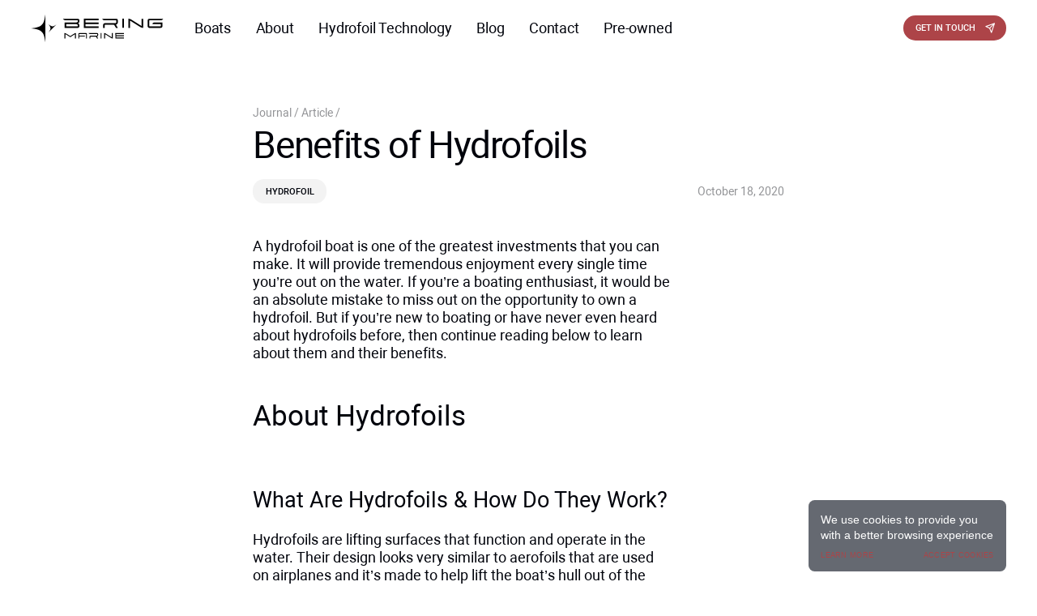

--- FILE ---
content_type: text/html; charset=UTF-8
request_url: https://beringmarine.com/benefits-of-hydrofoils/
body_size: 18436
content:
<!doctype html>
<html lang="en-US">
<head>
<meta charset="UTF-8">
<meta http-equiv="x-ua-compatible" content="ie=edge">
<meta name="viewport" content="width=device-width, initial-scale=1, shrink-to-fit=no">
<meta name="robots" content="index, follow">
<meta name="google" content="notranslate">
<meta name="format-detection" content="telephone=no">	<meta http-equiv="x-rim-auto-match" content="none">	<link rel="profile" href="https://gmpg.org/xfn/11">
<link rel="apple-touch-icon" sizes="57x57" href="https://beringmarine.com/wp-content/themes/beringyachts/assets/images/favicon-57.png">
<link rel="apple-touch-icon" sizes="114x114" href="https://beringmarine.com/wp-content/themes/beringyachts/assets/images/favicon-114.png">
<link rel="apple-touch-icon" sizes="72x72" href="https://beringmarine.com/wp-content/themes/beringyachts/assets/images/favicon-72.png">
<link rel="apple-touch-icon" sizes="144x144" href="https://beringmarine.com/wp-content/themes/beringyachts/assets/images/favicon-144.png">
<link rel="apple-touch-icon" sizes="60x60" href="https://beringmarine.com/wp-content/themes/beringyachts/assets/images/favicon-60.png">
<link rel="apple-touch-icon" sizes="120x120" href="https://beringmarine.com/wp-content/themes/beringyachts/assets/images/favicon-120.png">
<link rel="apple-touch-icon" sizes="76x76" href="https://beringmarine.com/wp-content/themes/beringyachts/assets/images/favicon-76.png">
<link rel="apple-touch-icon" sizes="152x152" href="https://beringmarine.com/wp-content/themes/beringyachts/assets/images/favicon-152.png">
<link rel="apple-touch-icon" sizes="180x180" href="https://beringmarine.com/wp-content/themes/beringyachts/assets/images/favicon-180.png">
<link rel="icon" type="image/png" sizes="1024x1024" href="https://beringmarine.com/wp-content/themes/beringyachts/assets/images/favicon-1024.png">
<link rel="icon" type="image/png" sizes="512x512" href="https://beringmarine.com/wp-content/themes/beringyachts/assets/images/favicon-512.png">
<link rel="icon" type="image/png" sizes="256x256" href="https://beringmarine.com/wp-content/themes/beringyachts/assets/images/favicon-256.png">
<link rel="icon" type="image/png" sizes="128x128" href="https://beringmarine.com/wp-content/themes/beringyachts/assets/images/favicon-128.png">
<link rel="icon" type="image/png" sizes="32x32" href="https://beringmarine.com/wp-content/themes/beringyachts/assets/images/favicon-32.png">
<link rel="icon" type="image/png" sizes="16x16" href="https://beringmarine.com/wp-content/themes/beringyachts/assets/images/favicon-16.png">
<link rel="shortcut icon" type="image/png" href="https://beringmarine.com/wp-content/themes/beringyachts/assets/images/favicon-512.png">
<meta name='robots' content='index, follow, max-image-preview:large, max-snippet:-1, max-video-preview:-1' />
<!-- This site is optimized with the Yoast SEO plugin v23.2 - https://yoast.com/wordpress/plugins/seo/ -->
<title>Benefits of Hydrofoils | Hydrofoil Technology | Bering Marine</title>
<meta name="description" content="Hydrofoil technology provides smooth, speedy and efficient sailing. Visit our contact page to purchase your Bering Marine today!" />
<link rel="canonical" href="https://beringmarine.com/benefits-of-hydrofoils/" />
<meta property="og:locale" content="en_US" />
<meta property="og:type" content="article" />
<meta property="og:title" content="Benefits of Hydrofoils | Hydrofoil Technology | Bering Marine" />
<meta property="og:description" content="Hydrofoil technology provides smooth, speedy and efficient sailing. Visit our contact page to purchase your Bering Marine today!" />
<meta property="og:url" content="https://beringmarine.com/benefits-of-hydrofoils/" />
<meta property="og:site_name" content="Bering Marine" />
<meta property="article:published_time" content="2020-10-18T14:45:00+00:00" />
<meta property="article:modified_time" content="2023-01-14T21:26:59+00:00" />
<meta property="og:image" content="https://beringmarine.com/wp-content/uploads/2023/01/hydrofoils-300x219-1.jpg" />
<meta property="og:image:width" content="300" />
<meta property="og:image:height" content="219" />
<meta property="og:image:type" content="image/jpeg" />
<meta name="author" content="admin" />
<meta name="twitter:card" content="summary_large_image" />
<meta name="twitter:label1" content="Written by" />
<meta name="twitter:data1" content="admin" />
<meta name="twitter:label2" content="Est. reading time" />
<meta name="twitter:data2" content="2 minutes" />
<script type="application/ld+json" class="yoast-schema-graph">{"@context":"https://schema.org","@graph":[{"@type":"WebPage","@id":"https://beringmarine.com/benefits-of-hydrofoils/","url":"https://beringmarine.com/benefits-of-hydrofoils/","name":"Benefits of Hydrofoils | Hydrofoil Technology | Bering Marine","isPartOf":{"@id":"https://beringmarine.com/#website"},"primaryImageOfPage":{"@id":"https://beringmarine.com/benefits-of-hydrofoils/#primaryimage"},"image":{"@id":"https://beringmarine.com/benefits-of-hydrofoils/#primaryimage"},"thumbnailUrl":"https://beringmarine.com/wp-content/uploads/2023/01/hydrofoils-300x219-1.jpg","datePublished":"2020-10-18T14:45:00+00:00","dateModified":"2023-01-14T21:26:59+00:00","author":{"@id":"https://beringmarine.com/#/schema/person/276a56f33866c1ad5a0656599c192188"},"description":"Hydrofoil technology provides smooth, speedy and efficient sailing. Visit our contact page to purchase your Bering Marine today!","breadcrumb":{"@id":"https://beringmarine.com/benefits-of-hydrofoils/#breadcrumb"},"inLanguage":"en-US","potentialAction":[{"@type":"ReadAction","target":["https://beringmarine.com/benefits-of-hydrofoils/"]}]},{"@type":"ImageObject","inLanguage":"en-US","@id":"https://beringmarine.com/benefits-of-hydrofoils/#primaryimage","url":"https://beringmarine.com/wp-content/uploads/2023/01/hydrofoils-300x219-1.jpg","contentUrl":"https://beringmarine.com/wp-content/uploads/2023/01/hydrofoils-300x219-1.jpg","width":300,"height":219},{"@type":"BreadcrumbList","@id":"https://beringmarine.com/benefits-of-hydrofoils/#breadcrumb","itemListElement":[{"@type":"ListItem","position":1,"name":"Blog","item":"https://beringmarine.com/blog/"},{"@type":"ListItem","position":2,"name":"Benefits of Hydrofoils"}]},{"@type":"WebSite","@id":"https://beringmarine.com/#website","url":"https://beringmarine.com/","name":"Bering Marine","description":"Ещё один сайт на WordPress","potentialAction":[{"@type":"SearchAction","target":{"@type":"EntryPoint","urlTemplate":"https://beringmarine.com/?s={search_term_string}"},"query-input":"required name=search_term_string"}],"inLanguage":"en-US"},{"@type":"Person","@id":"https://beringmarine.com/#/schema/person/276a56f33866c1ad5a0656599c192188","name":"admin","image":{"@type":"ImageObject","inLanguage":"en-US","@id":"https://beringmarine.com/#/schema/person/image/","url":"https://secure.gravatar.com/avatar/019a7ab51d1c3e0d60f64c17b67406cd?s=96&d=mm&r=g","contentUrl":"https://secure.gravatar.com/avatar/019a7ab51d1c3e0d60f64c17b67406cd?s=96&d=mm&r=g","caption":"admin"},"url":"https://beringmarine.com/author/admin/"}]}</script>
<!-- / Yoast SEO plugin. -->
<link rel='dns-prefetch' href='//www.google.com' />
<link rel="alternate" type="application/rss+xml" title="Bering Marine &raquo; Feed" href="https://beringmarine.com/feed/" />
<link rel="alternate" type="application/rss+xml" title="Bering Marine &raquo; Comments Feed" href="https://beringmarine.com/comments/feed/" />
<link rel="alternate" type="application/rss+xml" title="Bering Marine &raquo; Benefits of Hydrofoils Comments Feed" href="https://beringmarine.com/benefits-of-hydrofoils/feed/" />
<!-- <link rel='stylesheet' id='wp-block-library-css' href='https://beringmarine.com/wp-includes/css/dist/block-library/style.min.css?ver=6.6.1' media='all' /> -->
<link rel="stylesheet" type="text/css" href="//beringmarine.com/wp-content/cache/wpfc-minified/llgqlejh/hj01t.css" media="all"/>
<style id='classic-theme-styles-inline-css'>
/*! This file is auto-generated */
.wp-block-button__link{color:#fff;background-color:#32373c;border-radius:9999px;box-shadow:none;text-decoration:none;padding:calc(.667em + 2px) calc(1.333em + 2px);font-size:1.125em}.wp-block-file__button{background:#32373c;color:#fff;text-decoration:none}
</style>
<style id='global-styles-inline-css'>
:root{--wp--preset--aspect-ratio--square: 1;--wp--preset--aspect-ratio--4-3: 4/3;--wp--preset--aspect-ratio--3-4: 3/4;--wp--preset--aspect-ratio--3-2: 3/2;--wp--preset--aspect-ratio--2-3: 2/3;--wp--preset--aspect-ratio--16-9: 16/9;--wp--preset--aspect-ratio--9-16: 9/16;--wp--preset--color--black: #000000;--wp--preset--color--cyan-bluish-gray: #abb8c3;--wp--preset--color--white: #ffffff;--wp--preset--color--pale-pink: #f78da7;--wp--preset--color--vivid-red: #cf2e2e;--wp--preset--color--luminous-vivid-orange: #ff6900;--wp--preset--color--luminous-vivid-amber: #fcb900;--wp--preset--color--light-green-cyan: #7bdcb5;--wp--preset--color--vivid-green-cyan: #00d084;--wp--preset--color--pale-cyan-blue: #8ed1fc;--wp--preset--color--vivid-cyan-blue: #0693e3;--wp--preset--color--vivid-purple: #9b51e0;--wp--preset--gradient--vivid-cyan-blue-to-vivid-purple: linear-gradient(135deg,rgba(6,147,227,1) 0%,rgb(155,81,224) 100%);--wp--preset--gradient--light-green-cyan-to-vivid-green-cyan: linear-gradient(135deg,rgb(122,220,180) 0%,rgb(0,208,130) 100%);--wp--preset--gradient--luminous-vivid-amber-to-luminous-vivid-orange: linear-gradient(135deg,rgba(252,185,0,1) 0%,rgba(255,105,0,1) 100%);--wp--preset--gradient--luminous-vivid-orange-to-vivid-red: linear-gradient(135deg,rgba(255,105,0,1) 0%,rgb(207,46,46) 100%);--wp--preset--gradient--very-light-gray-to-cyan-bluish-gray: linear-gradient(135deg,rgb(238,238,238) 0%,rgb(169,184,195) 100%);--wp--preset--gradient--cool-to-warm-spectrum: linear-gradient(135deg,rgb(74,234,220) 0%,rgb(151,120,209) 20%,rgb(207,42,186) 40%,rgb(238,44,130) 60%,rgb(251,105,98) 80%,rgb(254,248,76) 100%);--wp--preset--gradient--blush-light-purple: linear-gradient(135deg,rgb(255,206,236) 0%,rgb(152,150,240) 100%);--wp--preset--gradient--blush-bordeaux: linear-gradient(135deg,rgb(254,205,165) 0%,rgb(254,45,45) 50%,rgb(107,0,62) 100%);--wp--preset--gradient--luminous-dusk: linear-gradient(135deg,rgb(255,203,112) 0%,rgb(199,81,192) 50%,rgb(65,88,208) 100%);--wp--preset--gradient--pale-ocean: linear-gradient(135deg,rgb(255,245,203) 0%,rgb(182,227,212) 50%,rgb(51,167,181) 100%);--wp--preset--gradient--electric-grass: linear-gradient(135deg,rgb(202,248,128) 0%,rgb(113,206,126) 100%);--wp--preset--gradient--midnight: linear-gradient(135deg,rgb(2,3,129) 0%,rgb(40,116,252) 100%);--wp--preset--font-size--small: 13px;--wp--preset--font-size--medium: 20px;--wp--preset--font-size--large: 36px;--wp--preset--font-size--x-large: 42px;--wp--preset--spacing--20: 0.44rem;--wp--preset--spacing--30: 0.67rem;--wp--preset--spacing--40: 1rem;--wp--preset--spacing--50: 1.5rem;--wp--preset--spacing--60: 2.25rem;--wp--preset--spacing--70: 3.38rem;--wp--preset--spacing--80: 5.06rem;--wp--preset--shadow--natural: 6px 6px 9px rgba(0, 0, 0, 0.2);--wp--preset--shadow--deep: 12px 12px 50px rgba(0, 0, 0, 0.4);--wp--preset--shadow--sharp: 6px 6px 0px rgba(0, 0, 0, 0.2);--wp--preset--shadow--outlined: 6px 6px 0px -3px rgba(255, 255, 255, 1), 6px 6px rgba(0, 0, 0, 1);--wp--preset--shadow--crisp: 6px 6px 0px rgba(0, 0, 0, 1);}:where(.is-layout-flex){gap: 0.5em;}:where(.is-layout-grid){gap: 0.5em;}body .is-layout-flex{display: flex;}.is-layout-flex{flex-wrap: wrap;align-items: center;}.is-layout-flex > :is(*, div){margin: 0;}body .is-layout-grid{display: grid;}.is-layout-grid > :is(*, div){margin: 0;}:where(.wp-block-columns.is-layout-flex){gap: 2em;}:where(.wp-block-columns.is-layout-grid){gap: 2em;}:where(.wp-block-post-template.is-layout-flex){gap: 1.25em;}:where(.wp-block-post-template.is-layout-grid){gap: 1.25em;}.has-black-color{color: var(--wp--preset--color--black) !important;}.has-cyan-bluish-gray-color{color: var(--wp--preset--color--cyan-bluish-gray) !important;}.has-white-color{color: var(--wp--preset--color--white) !important;}.has-pale-pink-color{color: var(--wp--preset--color--pale-pink) !important;}.has-vivid-red-color{color: var(--wp--preset--color--vivid-red) !important;}.has-luminous-vivid-orange-color{color: var(--wp--preset--color--luminous-vivid-orange) !important;}.has-luminous-vivid-amber-color{color: var(--wp--preset--color--luminous-vivid-amber) !important;}.has-light-green-cyan-color{color: var(--wp--preset--color--light-green-cyan) !important;}.has-vivid-green-cyan-color{color: var(--wp--preset--color--vivid-green-cyan) !important;}.has-pale-cyan-blue-color{color: var(--wp--preset--color--pale-cyan-blue) !important;}.has-vivid-cyan-blue-color{color: var(--wp--preset--color--vivid-cyan-blue) !important;}.has-vivid-purple-color{color: var(--wp--preset--color--vivid-purple) !important;}.has-black-background-color{background-color: var(--wp--preset--color--black) !important;}.has-cyan-bluish-gray-background-color{background-color: var(--wp--preset--color--cyan-bluish-gray) !important;}.has-white-background-color{background-color: var(--wp--preset--color--white) !important;}.has-pale-pink-background-color{background-color: var(--wp--preset--color--pale-pink) !important;}.has-vivid-red-background-color{background-color: var(--wp--preset--color--vivid-red) !important;}.has-luminous-vivid-orange-background-color{background-color: var(--wp--preset--color--luminous-vivid-orange) !important;}.has-luminous-vivid-amber-background-color{background-color: var(--wp--preset--color--luminous-vivid-amber) !important;}.has-light-green-cyan-background-color{background-color: var(--wp--preset--color--light-green-cyan) !important;}.has-vivid-green-cyan-background-color{background-color: var(--wp--preset--color--vivid-green-cyan) !important;}.has-pale-cyan-blue-background-color{background-color: var(--wp--preset--color--pale-cyan-blue) !important;}.has-vivid-cyan-blue-background-color{background-color: var(--wp--preset--color--vivid-cyan-blue) !important;}.has-vivid-purple-background-color{background-color: var(--wp--preset--color--vivid-purple) !important;}.has-black-border-color{border-color: var(--wp--preset--color--black) !important;}.has-cyan-bluish-gray-border-color{border-color: var(--wp--preset--color--cyan-bluish-gray) !important;}.has-white-border-color{border-color: var(--wp--preset--color--white) !important;}.has-pale-pink-border-color{border-color: var(--wp--preset--color--pale-pink) !important;}.has-vivid-red-border-color{border-color: var(--wp--preset--color--vivid-red) !important;}.has-luminous-vivid-orange-border-color{border-color: var(--wp--preset--color--luminous-vivid-orange) !important;}.has-luminous-vivid-amber-border-color{border-color: var(--wp--preset--color--luminous-vivid-amber) !important;}.has-light-green-cyan-border-color{border-color: var(--wp--preset--color--light-green-cyan) !important;}.has-vivid-green-cyan-border-color{border-color: var(--wp--preset--color--vivid-green-cyan) !important;}.has-pale-cyan-blue-border-color{border-color: var(--wp--preset--color--pale-cyan-blue) !important;}.has-vivid-cyan-blue-border-color{border-color: var(--wp--preset--color--vivid-cyan-blue) !important;}.has-vivid-purple-border-color{border-color: var(--wp--preset--color--vivid-purple) !important;}.has-vivid-cyan-blue-to-vivid-purple-gradient-background{background: var(--wp--preset--gradient--vivid-cyan-blue-to-vivid-purple) !important;}.has-light-green-cyan-to-vivid-green-cyan-gradient-background{background: var(--wp--preset--gradient--light-green-cyan-to-vivid-green-cyan) !important;}.has-luminous-vivid-amber-to-luminous-vivid-orange-gradient-background{background: var(--wp--preset--gradient--luminous-vivid-amber-to-luminous-vivid-orange) !important;}.has-luminous-vivid-orange-to-vivid-red-gradient-background{background: var(--wp--preset--gradient--luminous-vivid-orange-to-vivid-red) !important;}.has-very-light-gray-to-cyan-bluish-gray-gradient-background{background: var(--wp--preset--gradient--very-light-gray-to-cyan-bluish-gray) !important;}.has-cool-to-warm-spectrum-gradient-background{background: var(--wp--preset--gradient--cool-to-warm-spectrum) !important;}.has-blush-light-purple-gradient-background{background: var(--wp--preset--gradient--blush-light-purple) !important;}.has-blush-bordeaux-gradient-background{background: var(--wp--preset--gradient--blush-bordeaux) !important;}.has-luminous-dusk-gradient-background{background: var(--wp--preset--gradient--luminous-dusk) !important;}.has-pale-ocean-gradient-background{background: var(--wp--preset--gradient--pale-ocean) !important;}.has-electric-grass-gradient-background{background: var(--wp--preset--gradient--electric-grass) !important;}.has-midnight-gradient-background{background: var(--wp--preset--gradient--midnight) !important;}.has-small-font-size{font-size: var(--wp--preset--font-size--small) !important;}.has-medium-font-size{font-size: var(--wp--preset--font-size--medium) !important;}.has-large-font-size{font-size: var(--wp--preset--font-size--large) !important;}.has-x-large-font-size{font-size: var(--wp--preset--font-size--x-large) !important;}
:where(.wp-block-post-template.is-layout-flex){gap: 1.25em;}:where(.wp-block-post-template.is-layout-grid){gap: 1.25em;}
:where(.wp-block-columns.is-layout-flex){gap: 2em;}:where(.wp-block-columns.is-layout-grid){gap: 2em;}
:root :where(.wp-block-pullquote){font-size: 1.5em;line-height: 1.6;}
</style>
<!-- <link rel='stylesheet' id='cf7-birtix-lead-css' href='https://beringmarine.com/wp-content/plugins/Integration-of-CF7-and-Bitrix24-Pro/public/css/cf7-birtix-lead-public.css?ver=1.0.0' media='all' /> -->
<!-- <link rel='stylesheet' id='anchor-block-public-styles-css' href='https://beringmarine.com/wp-content/plugins/anchor-block/public/anchor-block.css?ver=6.6.1' media='all' /> -->
<!-- <link rel='stylesheet' id='contact-form-7-css' href='https://beringmarine.com/wp-content/plugins/contact-form-7/includes/css/styles.css?ver=5.4.2' media='all' /> -->
<!-- <link rel='stylesheet' id='cookie-notice-front-css' href='https://beringmarine.com/wp-content/plugins/cookie-notice/css/front.min.css?ver=2.4.18' media='all' /> -->
<!-- <link rel='stylesheet' id='nbcpf-intlTelInput-style-css' href='https://beringmarine.com/wp-content/plugins/country-phone-field-contact-form-7/assets/css/intlTelInput.min.css?ver=6.6.1' media='all' /> -->
<!-- <link rel='stylesheet' id='nbcpf-countryFlag-style-css' href='https://beringmarine.com/wp-content/plugins/country-phone-field-contact-form-7/assets/css/countrySelect.min.css?ver=6.6.1' media='all' /> -->
<!-- <link rel='stylesheet' id='beringyachts-style-css' href='https://beringmarine.com/wp-content/themes/beringyachts/style.min.css?ver=1724906115' media='all' /> -->
<!-- <link rel='stylesheet' id='wpcf7-intl-tel-css-css' href='https://beringmarine.com/wp-content/plugins/international-telephone-input-for-contact-form-7/vendor/intl-tel-input/css/intlTelInput.min.css?ver=12.1.3' media='all' /> -->
<link rel="stylesheet" type="text/css" href="//beringmarine.com/wp-content/cache/wpfc-minified/mclo6isw/hj01t.css" media="all"/>
<script src="https://beringmarine.com/wp-includes/js/jquery/jquery.min.js?ver=3.7.1" id="jquery-core-js"></script>
<script src="https://beringmarine.com/wp-content/plugins/Integration-of-CF7-and-Bitrix24-Pro/public/js/cf7-birtix-lead-public.js?ver=1.0.0" id="cf7-birtix-lead-js"></script>
<script id="cookie-notice-front-js-before">
var cnArgs = {"ajaxUrl":"https:\/\/beringmarine.com\/wp-admin\/admin-ajax.php","nonce":"176ad99af8","hideEffect":"fade","position":"bottom","onScroll":false,"onScrollOffset":100,"onClick":false,"cookieName":"cookie_notice_accepted","cookieTime":2592000,"cookieTimeRejected":2592000,"globalCookie":false,"redirection":false,"cache":false,"revokeCookies":false,"revokeCookiesOpt":"automatic"};
</script>
<script src="https://beringmarine.com/wp-content/plugins/cookie-notice/js/front.min.js?ver=2.4.18" id="cookie-notice-front-js"></script>
<script src="https://beringmarine.com/wp-content/themes/beringyachts/app.min.js?ver=1724906115" id="main-js"></script>
<link rel="https://api.w.org/" href="https://beringmarine.com/wp-json/" /><link rel="alternate" title="JSON" type="application/json" href="https://beringmarine.com/wp-json/wp/v2/posts/44282" /><link rel="EditURI" type="application/rsd+xml" title="RSD" href="https://beringmarine.com/xmlrpc.php?rsd" />
<link rel="pingback" href="https://beringmarine.com/xmlrpc.php"><style id="wpforms-css-vars-root">
:root {
--wpforms-field-border-radius: 3px;
--wpforms-field-border-style: solid;
--wpforms-field-border-size: 1px;
--wpforms-field-background-color: #ffffff;
--wpforms-field-border-color: rgba( 0, 0, 0, 0.25 );
--wpforms-field-border-color-spare: rgba( 0, 0, 0, 0.25 );
--wpforms-field-text-color: rgba( 0, 0, 0, 0.7 );
--wpforms-field-menu-color: #ffffff;
--wpforms-label-color: rgba( 0, 0, 0, 0.85 );
--wpforms-label-sublabel-color: rgba( 0, 0, 0, 0.55 );
--wpforms-label-error-color: #d63637;
--wpforms-button-border-radius: 3px;
--wpforms-button-border-style: none;
--wpforms-button-border-size: 1px;
--wpforms-button-background-color: #066aab;
--wpforms-button-border-color: #066aab;
--wpforms-button-text-color: #ffffff;
--wpforms-page-break-color: #066aab;
--wpforms-background-image: none;
--wpforms-background-position: center center;
--wpforms-background-repeat: no-repeat;
--wpforms-background-size: cover;
--wpforms-background-width: 100px;
--wpforms-background-height: 100px;
--wpforms-background-color: rgba( 0, 0, 0, 0 );
--wpforms-background-url: none;
--wpforms-container-padding: 0px;
--wpforms-container-border-style: none;
--wpforms-container-border-width: 1px;
--wpforms-container-border-color: #000000;
--wpforms-container-border-radius: 3px;
--wpforms-field-size-input-height: 43px;
--wpforms-field-size-input-spacing: 15px;
--wpforms-field-size-font-size: 16px;
--wpforms-field-size-line-height: 19px;
--wpforms-field-size-padding-h: 14px;
--wpforms-field-size-checkbox-size: 16px;
--wpforms-field-size-sublabel-spacing: 5px;
--wpforms-field-size-icon-size: 1;
--wpforms-label-size-font-size: 16px;
--wpforms-label-size-line-height: 19px;
--wpforms-label-size-sublabel-font-size: 14px;
--wpforms-label-size-sublabel-line-height: 17px;
--wpforms-button-size-font-size: 17px;
--wpforms-button-size-height: 41px;
--wpforms-button-size-padding-h: 15px;
--wpforms-button-size-margin-top: 10px;
--wpforms-container-shadow-size-box-shadow: none;
}
</style>        <!-- Google Tag Manager -->
<script>(function(w,d,s,l,i){w[l]=w[l]||[];w[l].push({'gtm.start':
new Date().getTime(),event:'gtm.js'});var f=d.getElementsByTagName(s)[0],
j=d.createElement(s),dl=l!='dataLayer'?'&l='+l:'';j.async=true;j.src=
'https://www.googletagmanager.com/gtm.js?id='+i+dl;f.parentNode.insertBefore(j,f);
})(window,document,'script','dataLayer','GTM-T39HQ7G');</script>
<!-- End Google Tag Manager -->            </head>
<body class="post-template-default single single-post postid-44282 single-format-standard cookies-not-set no-sidebar">
<div id="sv_header" class="d-none d-md-block">
<header class="header header_white">
<div class="container header__wrap">
<div class="header__left">
<div class="header__logo">
<a href="https://beringmarine.com">
<svg width="215" height="44" viewBox="0 0 2482 523" fill="none" xmlns="http://www.w3.org/2000/svg"><path fill-rule="evenodd" clip-rule="evenodd" d="M265.09.164c-.012.808-4.689 27.395-8.618 49.002-10.153 55.818-17.03 80.733-28.545 103.407-6.811 13.413-14.709 24.697-26.221 37.466-10.19 11.302-19.687 19.678-29.66 26.162-32.063 20.841-80.334 33.654-166.464 44.186-3.07.374-5.582.879-5.582 1.119 0 .241 2.641.746 5.868 1.123 13.753 1.607 50.47 7.063 63.64 9.455 53.662 9.753 88.937 22.922 112.837 42.126 9.191 7.385 23.206 22.154 31.055 32.724 17.818 23.998 27.682 49.577 37.347 96.846 3.057 14.946 14.311 76.977 14.343 79.056.006.307.259.17.564-.302.357-.551.555-94.036.555-261.034S266.011 1.017 265.654.466c-.305-.472-.558-.609-.564-.302zM988.761 165.33v87.013l138.699-.144 138.69-.144V223.432l-123.81-.144-123.81-.145v-42.93h247.93l-.15-14.454-.16-14.454-123.81-.145-123.81-.144v-42.928l123.81-.145 123.81-.144V78.604l-138.69-.144-138.699-.144v87.014zm723.949-86.306c-.15.399-.21 39.365-.13 86.592l.15 85.866 15.03.153 15.03.152-.15-86.591-.14-86.592-14.76-.153c-11.49-.119-14.82.008-15.03.573zm114.81 86.315v87.021l14.74-.152 14.74-.153V182.36c0-38.333.04-69.695.08-69.695s10.22 6.482 22.62 14.405c12.39 7.922 34.26 21.877 48.59 31.01 47.36 30.191 52.1 33.22 88.45 56.492 19.84 12.7 39.24 24.71 43.1 26.687 7.57 3.87 16 6.831 24.87 8.737 5.94 1.278 19 2.621 19.93 2.049.36-.221.56-31.268.56-86.759V78.871l-14.75.153-14.74.153-.13 68.836c-.08 37.86-.3 68.875-.49 68.921-.19.046-9.27-5.589-20.19-12.523-10.91-6.935-28.47-18.075-39.02-24.756-10.55-6.681-20.08-12.74-21.18-13.466-1.82-1.2-13.46-8.588-80.3-50.977-11.89-7.541-24-15.225-26.91-17.077-16.68-10.61-25.16-14.316-39.96-17.464-4.65-.989-15.66-2.35-19.01-2.352-.95 0-1 4.524-1 87.02zM596.352 79.363c-.637 1.032 4.147 8.01 8.527 12.437 6.97 7.044 15.332 12.006 25.234 14.975 3.189.956 10.47 1.034 121.334 1.307l117.942.289 2.16 1.344c2.708 1.683 3.893 3.94 4.274 8.137.369 4.073-.714 11.763-2.227 15.807-2.188 5.846-8.478 11.095-16.231 13.545-4.385 1.385-11.829 2.589-19.978 3.232-4.623.365-45.125.582-108.352.582H628.067v101.345l125.241-.155 125.241-.155 4.382-1.25c5.895-1.681 9.441-3.561 13.209-7.004 3.703-3.384 6.839-8.951 8.284-14.707 1.335-5.311 1.318-20.881-.031-29.811-1.979-13.096-4.443-19.764-8.978-24.298-3.35-3.349-5.984-4.717-14.29-7.419-3.621-1.178-6.101-2.163-5.511-2.189 2.383-.102 13.43-4.225 16.173-6.037 7.054-4.658 10.245-11.556 12.591-27.21 1.387-9.262 1.42-25.301.06-30.34-3.081-11.424-9.213-17.804-20.452-21.28l-4.292-1.328-141.52-.153c-77.836-.084-141.656.068-141.822.336zm741.078.847c0 2.237 1.72 7.343 3.83 11.386 4.71 9.005 13.82 14.138 28.22 15.897 3.18.388 41.79.601 111.93.617 58.89.014 108.2.242 109.57.507 2.94.568 5.02 1.986 6.85 4.671 1.32 1.945 1.32 1.972 1.12 18.551-.18 14.085-.37 17.006-1.22 19.256-1.26 3.324-4.43 7.08-7.16 8.466-5.26 2.678-1.02 2.56-105.14 2.918-87.84.302-99.07.44-103.97 1.281-13.33 2.288-20.99 7.32-25.49 16.739-3.95 8.293-4.8 16.744-4.8 47.87v23.991l14.75-.152 14.74-.153.29-25.188c.28-24.652.31-25.238 1.55-27.565.7-1.308 2.25-3.182 3.44-4.166 4.41-3.645.32-3.475 83.42-3.464 82.07.011 79.88-.07 86.24 3.157 6.18 3.13 8.23 5.975 23.52 32.611l14.13 24.615 17.8.151c9.79.083 17.8.062 17.8-.047 0-.108-7.31-12.762-16.24-28.117-10.38-17.846-17.11-28.819-18.66-30.413l-2.41-2.493 1.62-.353c9.96-2.165 16.22-5.343 22.06-11.202 3.78-3.785 4.85-5.339 7.53-10.907 5.57-11.572 6.36-17.349 5.95-43.702-.27-17.295-.44-19.962-1.5-23.942-1.54-5.8-3.66-9.696-7.27-13.352-3.2-3.236-6.45-5.088-12.55-7.148l-4.01-1.353-132.97-.152-132.97-.151v1.336zm877.41-.471c-12.99 2.862-20.26 9.774-23.51 22.336-.96 3.712-1.05 8.299-1.25 62.3-.23 64.754-.27 63.797 3.49 71.62 3.51 7.295 8.39 11.508 16.75 14.463l4.52 1.597 112.07.151c123.86.167 116.23.382 124.36-3.492 7.48-3.561 12.16-9.383 14.7-18.279l1.35-4.713v-74.417l-79.75-.145c-87.7-.16-84.22-.286-91.56 3.315-4.42 2.173-9.62 7.279-12.05 11.837-1.83 3.424-3.54 9.375-3.56 12.327l-.01 1.574h158.08l-.17 18.175c-.2 20.366-.24 20.597-4.31 23.129l-2.16 1.343-102.21.149-102.21.15-2.56-1.294c-1.88-.948-2.92-1.979-3.86-3.849l-1.29-2.554v-49.31c0-35.351.19-49.86.66-51.255.78-2.34 2.46-4.296 4.78-5.578 1.58-.87 10.76-.972 111.36-1.249 103.42-.285 109.83-.36 113.07-1.332 4.3-1.289 13.15-5.43 16.43-7.692 7.29-5.016 13.72-12.79 15.6-18.867l.4-1.288-131.86.045c-107.14.037-132.51.188-135.3.803zM657.266 201.68v21.466H762.63c90.723 0 105.64-.115 107.35-.829 5.01-2.094 6.6-6.684 5.555-16.038-.827-7.395-2.357-11.492-5.671-15.176-5.84-6.495-13.964-9.022-33.11-10.299-5.105-.341-43.239-.577-94.038-.582l-85.45-.009v21.467zm-327.949-10.25c16.288 21.025 26.895 38.864 30.434 51.183 3.198 11.134 3.213 23.553.042 35.986-2.736 10.73-12.998 28.464-30.973 53.523-1.797 2.505-2.747 4.236-2.139 3.899 1.653-.917 150.098-149.71 148.983-149.33-.533.182-4.398 2.744-8.588 5.694-30.823 21.699-42.513 27.656-58.002 29.554-22.996 2.818-40.481-4.059-73.279-28.817-5.326-4.02-10.05-7.45-10.499-7.622-.448-.172 1.362 2.497 4.021 5.93zM1370.78 401.892l.15 51.09h17.17l.29-40.725.28-40.725 58.22 37.051c32.01 20.379 60.04 37.873 62.29 38.876 6.21 2.778 13.46 4.674 19.34 5.061l5.29.349V351.344l-8.73.158-8.73.158v40.22c0 26.58-.2 40.146-.57 39.998-.32-.121-16.94-10.591-36.93-23.266-88.99-56.408-81.97-52.174-91.36-55.127-3.67-1.157-12.93-2.684-16.26-2.684-.41 0-.55 15.858-.45 51.091zm-745.004.06v50.744H643.525v-40.644c0-22.353.097-40.643.215-40.643s11.905 7.38 26.193 16.399c14.288 9.02 33.579 21.165 42.868 26.99 9.29 5.824 17.992 11.342 19.34 12.262l2.449 1.671 23.028-15.034c24.721-16.139 63.166-41.163 64.479-41.969.683-.42.767 5.432.572 40.095l-.228 40.587 8.731.158 8.731.158V351.205l-5.296.331c-9.563.598-19.306 4.239-29.915 11.179-19.723 12.903-69.218 44.882-69.826 45.115-.755.289-5.026-2.334-50.978-31.317-14.17-8.936-28.347-17.55-31.505-19.139-7.176-3.611-13.81-5.46-21.024-5.858l-5.583-.309v50.745zm271.953-49.684c-4.405 1.409-7.678 4.291-9.825 8.649l-1.912 3.883-.163 43.948-.164 43.948h17.217v-35.439l44.228-.205c40.318-.188 44.582-.297 48.235-1.237 5.925-1.523 11.835-4.435 14.585-7.179 2.24-2.239 4.55-6.226 4.58-7.889.01-.568-11.52-.716-55.807-.716h-55.821v-13.425c0-9.19.215-13.899.684-14.927 1.49-3.271-1.334-3.132 63.688-3.132h59.846l1.87 1.67 1.87 1.67.16 40.405.16 40.404h17.18l-.18-43.935c-.14-35.39-.33-44.344-.96-46.038-1.41-3.798-4.69-7.481-8.32-9.336l-3.38-1.727-67.596-.108c-57.469-.092-67.985.015-70.175.716zm180.921-.217c0 1.743 2.66 5.845 5.44 8.387 3.37 3.077 7.79 5.114 14.63 6.738 3.91.927 9.88 1.039 71.53 1.335 51.14.245 67.57.489 68.49 1.016 2.25 1.292 2.64 3.481 2.4 13.449-.27 11.262-.95 13.204-5.46 15.421l-2.73 1.348-59.83.317c-51.7.274-60.22.437-62.7 1.201-4.33 1.337-7.35 3.06-9.34 5.326-4.6 5.235-5.27 8.705-5.66 29.363l-.32 16.744h17.9v-14.13c0-13.098.09-14.309 1.18-16.567.86-1.779 1.85-2.758 3.65-3.632 2.45-1.186 2.83-1.194 48.49-1.036l46.01.16 2.87 1.517c1.57.835 3.49 2.19 4.25 3.011.77.822 5.16 7.996 9.76 15.942l8.36 14.449 10.43.156c5.73.085 10.42.002 10.42-.185 0-.86-18.47-32.27-19.89-33.825-.71-.776-1.29-1.493-1.29-1.594 0-.101.98-.34 2.18-.532 6.02-.962 12.79-6.347 15.81-12.568 2.93-6.024 3.28-8.86 3.09-24.876-.18-14.102-.24-14.862-1.55-17.754-1.78-3.953-6.1-7.849-9.96-8.994-2.53-.753-13.51-.864-85.53-.864-63.28 0-82.63.158-82.63.677zm225.72 49.841.14 50.518 8.73.158 8.73.158V351.374h-17.75l.15 50.518zm277.67.284.15 50.806 80.67.145c60.05.108 80.86-.022 81.45-.512.62-.514.76-2.407.64-8.732l-.16-8.074-72.57-.145-72.57-.146v-24.606l72.57-.145 72.57-.146v-16.6l-72.57-.146-72.57-.145V368.551l72.57-.145 72.57-.145V351.66l-81.45-.145-81.44-.146.14 50.807z" fill="#000"/></svg>
</a>
</div>
<ul id="menu-menu-1" class="header__menu"><li id="menu-item-43965" class="menu-item menu-item-type-post_type menu-item-object-page menu-item-43965 header__menu__item font-body"><a href="https://beringmarine.com/boats/">Boats</a></li>
<li id="menu-item-46733" class="menu-item menu-item-type-post_type menu-item-object-page menu-item-46733 header__menu__item font-body"><a href="https://beringmarine.com/%d1%81oncept/">About</a></li>
<li id="menu-item-50802" class="menu-item menu-item-type-post_type menu-item-object-page menu-item-50802 header__menu__item font-body"><a href="https://beringmarine.com/hydrofoil-technology/">Hydrofoil Technology</a></li>
<li id="menu-item-43916" class="menu-item menu-item-type-post_type menu-item-object-page current_page_parent menu-item-43916 header__menu__item font-body"><a href="https://beringmarine.com/blog/">Blog</a></li>
<li id="menu-item-43960" class="menu-item menu-item-type-post_type menu-item-object-page menu-item-43960 header__menu__item font-body"><a href="https://beringmarine.com/contact/">Contact</a></li>
<li id="menu-item-46840" class="menu-item menu-item-type-custom menu-item-object-custom menu-item-46840 header__menu__item font-body"><a target="_blank" rel="noopener" href="https://www.yachtworld.com/boats-for-sale/make-bering/">Pre-owned</a></li>
</ul>			</div>
<div class="header__right">
<div class="header__menu__button">
<a href="#get-in-touch" class="get-in-touch button-bg">
<span>Get in touch</span>
<svg width="20" height="20" viewBox="0 0 20 20" fill="none" xmlns="http://www.w3.org/2000/svg">
<path d="M16.6667 2.5L2.5 7.5L8.75 10.4167M16.6667 2.5L11.6667 17.5L8.75 10.4167M16.6667 2.5L8.75 10.4167" stroke="white" stroke-width="1.5" stroke-linecap="round" stroke-linejoin="round"/>
</svg>
</a>
</div>
</div>
</div>
</header>
</div>
<header id="header-sticky" class="header-sticky">
<div class="header-sticky__wrap">
<div class="header-sticky__logo">
<a href="https://beringmarine.com">
<svg width="190" height="40" viewBox="0 0 2482 523" fill="none" xmlns="http://www.w3.org/2000/svg"><path fill-rule="evenodd" clip-rule="evenodd" d="M265.09.164c-.012.808-4.689 27.395-8.618 49.002-10.153 55.818-17.03 80.733-28.545 103.407-6.811 13.413-14.709 24.697-26.221 37.466-10.19 11.302-19.687 19.678-29.66 26.162-32.063 20.841-80.334 33.654-166.464 44.186-3.07.374-5.582.879-5.582 1.119 0 .241 2.641.746 5.868 1.123 13.753 1.607 50.47 7.063 63.64 9.455 53.662 9.753 88.937 22.922 112.837 42.126 9.191 7.385 23.206 22.154 31.055 32.724 17.818 23.998 27.682 49.577 37.347 96.846 3.057 14.946 14.311 76.977 14.343 79.056.006.307.259.17.564-.302.357-.551.555-94.036.555-261.034S266.011 1.017 265.654.466c-.305-.472-.558-.609-.564-.302zM988.761 165.33v87.013l138.699-.144 138.69-.144V223.432l-123.81-.144-123.81-.145v-42.93h247.93l-.15-14.454-.16-14.454-123.81-.145-123.81-.144v-42.928l123.81-.145 123.81-.144V78.604l-138.69-.144-138.699-.144v87.014zm723.949-86.306c-.15.399-.21 39.365-.13 86.592l.15 85.866 15.03.153 15.03.152-.15-86.591-.14-86.592-14.76-.153c-11.49-.119-14.82.008-15.03.573zm114.81 86.315v87.021l14.74-.152 14.74-.153V182.36c0-38.333.04-69.695.08-69.695s10.22 6.482 22.62 14.405c12.39 7.922 34.26 21.877 48.59 31.01 47.36 30.191 52.1 33.22 88.45 56.492 19.84 12.7 39.24 24.71 43.1 26.687 7.57 3.87 16 6.831 24.87 8.737 5.94 1.278 19 2.621 19.93 2.049.36-.221.56-31.268.56-86.759V78.871l-14.75.153-14.74.153-.13 68.836c-.08 37.86-.3 68.875-.49 68.921-.19.046-9.27-5.589-20.19-12.523-10.91-6.935-28.47-18.075-39.02-24.756-10.55-6.681-20.08-12.74-21.18-13.466-1.82-1.2-13.46-8.588-80.3-50.977-11.89-7.541-24-15.225-26.91-17.077-16.68-10.61-25.16-14.316-39.96-17.464-4.65-.989-15.66-2.35-19.01-2.352-.95 0-1 4.524-1 87.02zM596.352 79.363c-.637 1.032 4.147 8.01 8.527 12.437 6.97 7.044 15.332 12.006 25.234 14.975 3.189.956 10.47 1.034 121.334 1.307l117.942.289 2.16 1.344c2.708 1.683 3.893 3.94 4.274 8.137.369 4.073-.714 11.763-2.227 15.807-2.188 5.846-8.478 11.095-16.231 13.545-4.385 1.385-11.829 2.589-19.978 3.232-4.623.365-45.125.582-108.352.582H628.067v101.345l125.241-.155 125.241-.155 4.382-1.25c5.895-1.681 9.441-3.561 13.209-7.004 3.703-3.384 6.839-8.951 8.284-14.707 1.335-5.311 1.318-20.881-.031-29.811-1.979-13.096-4.443-19.764-8.978-24.298-3.35-3.349-5.984-4.717-14.29-7.419-3.621-1.178-6.101-2.163-5.511-2.189 2.383-.102 13.43-4.225 16.173-6.037 7.054-4.658 10.245-11.556 12.591-27.21 1.387-9.262 1.42-25.301.06-30.34-3.081-11.424-9.213-17.804-20.452-21.28l-4.292-1.328-141.52-.153c-77.836-.084-141.656.068-141.822.336zm741.078.847c0 2.237 1.72 7.343 3.83 11.386 4.71 9.005 13.82 14.138 28.22 15.897 3.18.388 41.79.601 111.93.617 58.89.014 108.2.242 109.57.507 2.94.568 5.02 1.986 6.85 4.671 1.32 1.945 1.32 1.972 1.12 18.551-.18 14.085-.37 17.006-1.22 19.256-1.26 3.324-4.43 7.08-7.16 8.466-5.26 2.678-1.02 2.56-105.14 2.918-87.84.302-99.07.44-103.97 1.281-13.33 2.288-20.99 7.32-25.49 16.739-3.95 8.293-4.8 16.744-4.8 47.87v23.991l14.75-.152 14.74-.153.29-25.188c.28-24.652.31-25.238 1.55-27.565.7-1.308 2.25-3.182 3.44-4.166 4.41-3.645.32-3.475 83.42-3.464 82.07.011 79.88-.07 86.24 3.157 6.18 3.13 8.23 5.975 23.52 32.611l14.13 24.615 17.8.151c9.79.083 17.8.062 17.8-.047 0-.108-7.31-12.762-16.24-28.117-10.38-17.846-17.11-28.819-18.66-30.413l-2.41-2.493 1.62-.353c9.96-2.165 16.22-5.343 22.06-11.202 3.78-3.785 4.85-5.339 7.53-10.907 5.57-11.572 6.36-17.349 5.95-43.702-.27-17.295-.44-19.962-1.5-23.942-1.54-5.8-3.66-9.696-7.27-13.352-3.2-3.236-6.45-5.088-12.55-7.148l-4.01-1.353-132.97-.152-132.97-.151v1.336zm877.41-.471c-12.99 2.862-20.26 9.774-23.51 22.336-.96 3.712-1.05 8.299-1.25 62.3-.23 64.754-.27 63.797 3.49 71.62 3.51 7.295 8.39 11.508 16.75 14.463l4.52 1.597 112.07.151c123.86.167 116.23.382 124.36-3.492 7.48-3.561 12.16-9.383 14.7-18.279l1.35-4.713v-74.417l-79.75-.145c-87.7-.16-84.22-.286-91.56 3.315-4.42 2.173-9.62 7.279-12.05 11.837-1.83 3.424-3.54 9.375-3.56 12.327l-.01 1.574h158.08l-.17 18.175c-.2 20.366-.24 20.597-4.31 23.129l-2.16 1.343-102.21.149-102.21.15-2.56-1.294c-1.88-.948-2.92-1.979-3.86-3.849l-1.29-2.554v-49.31c0-35.351.19-49.86.66-51.255.78-2.34 2.46-4.296 4.78-5.578 1.58-.87 10.76-.972 111.36-1.249 103.42-.285 109.83-.36 113.07-1.332 4.3-1.289 13.15-5.43 16.43-7.692 7.29-5.016 13.72-12.79 15.6-18.867l.4-1.288-131.86.045c-107.14.037-132.51.188-135.3.803zM657.266 201.68v21.466H762.63c90.723 0 105.64-.115 107.35-.829 5.01-2.094 6.6-6.684 5.555-16.038-.827-7.395-2.357-11.492-5.671-15.176-5.84-6.495-13.964-9.022-33.11-10.299-5.105-.341-43.239-.577-94.038-.582l-85.45-.009v21.467zm-327.949-10.25c16.288 21.025 26.895 38.864 30.434 51.183 3.198 11.134 3.213 23.553.042 35.986-2.736 10.73-12.998 28.464-30.973 53.523-1.797 2.505-2.747 4.236-2.139 3.899 1.653-.917 150.098-149.71 148.983-149.33-.533.182-4.398 2.744-8.588 5.694-30.823 21.699-42.513 27.656-58.002 29.554-22.996 2.818-40.481-4.059-73.279-28.817-5.326-4.02-10.05-7.45-10.499-7.622-.448-.172 1.362 2.497 4.021 5.93zM1370.78 401.892l.15 51.09h17.17l.29-40.725.28-40.725 58.22 37.051c32.01 20.379 60.04 37.873 62.29 38.876 6.21 2.778 13.46 4.674 19.34 5.061l5.29.349V351.344l-8.73.158-8.73.158v40.22c0 26.58-.2 40.146-.57 39.998-.32-.121-16.94-10.591-36.93-23.266-88.99-56.408-81.97-52.174-91.36-55.127-3.67-1.157-12.93-2.684-16.26-2.684-.41 0-.55 15.858-.45 51.091zm-745.004.06v50.744H643.525v-40.644c0-22.353.097-40.643.215-40.643s11.905 7.38 26.193 16.399c14.288 9.02 33.579 21.165 42.868 26.99 9.29 5.824 17.992 11.342 19.34 12.262l2.449 1.671 23.028-15.034c24.721-16.139 63.166-41.163 64.479-41.969.683-.42.767 5.432.572 40.095l-.228 40.587 8.731.158 8.731.158V351.205l-5.296.331c-9.563.598-19.306 4.239-29.915 11.179-19.723 12.903-69.218 44.882-69.826 45.115-.755.289-5.026-2.334-50.978-31.317-14.17-8.936-28.347-17.55-31.505-19.139-7.176-3.611-13.81-5.46-21.024-5.858l-5.583-.309v50.745zm271.953-49.684c-4.405 1.409-7.678 4.291-9.825 8.649l-1.912 3.883-.163 43.948-.164 43.948h17.217v-35.439l44.228-.205c40.318-.188 44.582-.297 48.235-1.237 5.925-1.523 11.835-4.435 14.585-7.179 2.24-2.239 4.55-6.226 4.58-7.889.01-.568-11.52-.716-55.807-.716h-55.821v-13.425c0-9.19.215-13.899.684-14.927 1.49-3.271-1.334-3.132 63.688-3.132h59.846l1.87 1.67 1.87 1.67.16 40.405.16 40.404h17.18l-.18-43.935c-.14-35.39-.33-44.344-.96-46.038-1.41-3.798-4.69-7.481-8.32-9.336l-3.38-1.727-67.596-.108c-57.469-.092-67.985.015-70.175.716zm180.921-.217c0 1.743 2.66 5.845 5.44 8.387 3.37 3.077 7.79 5.114 14.63 6.738 3.91.927 9.88 1.039 71.53 1.335 51.14.245 67.57.489 68.49 1.016 2.25 1.292 2.64 3.481 2.4 13.449-.27 11.262-.95 13.204-5.46 15.421l-2.73 1.348-59.83.317c-51.7.274-60.22.437-62.7 1.201-4.33 1.337-7.35 3.06-9.34 5.326-4.6 5.235-5.27 8.705-5.66 29.363l-.32 16.744h17.9v-14.13c0-13.098.09-14.309 1.18-16.567.86-1.779 1.85-2.758 3.65-3.632 2.45-1.186 2.83-1.194 48.49-1.036l46.01.16 2.87 1.517c1.57.835 3.49 2.19 4.25 3.011.77.822 5.16 7.996 9.76 15.942l8.36 14.449 10.43.156c5.73.085 10.42.002 10.42-.185 0-.86-18.47-32.27-19.89-33.825-.71-.776-1.29-1.493-1.29-1.594 0-.101.98-.34 2.18-.532 6.02-.962 12.79-6.347 15.81-12.568 2.93-6.024 3.28-8.86 3.09-24.876-.18-14.102-.24-14.862-1.55-17.754-1.78-3.953-6.1-7.849-9.96-8.994-2.53-.753-13.51-.864-85.53-.864-63.28 0-82.63.158-82.63.677zm225.72 49.841.14 50.518 8.73.158 8.73.158V351.374h-17.75l.15 50.518zm277.67.284.15 50.806 80.67.145c60.05.108 80.86-.022 81.45-.512.62-.514.76-2.407.64-8.732l-.16-8.074-72.57-.145-72.57-.146v-24.606l72.57-.145 72.57-.146v-16.6l-72.57-.146-72.57-.145V368.551l72.57-.145 72.57-.145V351.66l-81.45-.145-81.44-.146.14 50.807z" fill="#000"/></svg>
</a>
</div>
<ul id="menu-menu-2" class="header-sticky__menu"><li class="menu-item menu-item-type-post_type menu-item-object-page menu-item-43965 header__menu__item font-body"><a href="https://beringmarine.com/boats/">Boats</a></li>
<li class="menu-item menu-item-type-post_type menu-item-object-page menu-item-46733 header__menu__item font-body"><a href="https://beringmarine.com/%d1%81oncept/">About</a></li>
<li class="menu-item menu-item-type-post_type menu-item-object-page menu-item-50802 header__menu__item font-body"><a href="https://beringmarine.com/hydrofoil-technology/">Hydrofoil Technology</a></li>
<li class="menu-item menu-item-type-post_type menu-item-object-page current_page_parent menu-item-43916 header__menu__item font-body"><a href="https://beringmarine.com/blog/">Blog</a></li>
<li class="menu-item menu-item-type-post_type menu-item-object-page menu-item-43960 header__menu__item font-body"><a href="https://beringmarine.com/contact/">Contact</a></li>
<li class="menu-item menu-item-type-custom menu-item-object-custom menu-item-46840 header__menu__item font-body"><a target="_blank" rel="noopener" href="https://www.yachtworld.com/boats-for-sale/make-bering/">Pre-owned</a></li>
</ul>        <div class="header-sticky__buttons">
<div class="header-sticky__buttons__item">
<a href="#get-in-touch" class="get-in-touch button-bg">
<span>Get in touch</span>
<svg width="20" height="20" viewBox="0 0 20 20" fill="none" xmlns="http://www.w3.org/2000/svg">
<path d="M16.6667 2.5L2.5 7.5L8.75 10.4167M16.6667 2.5L11.6667 17.5L8.75 10.4167M16.6667 2.5L8.75 10.4167" stroke="white" stroke-width="1.5" stroke-linecap="round" stroke-linejoin="round"/>
</svg>
</a>
</div>
</div>
</div>
</header>
<header id="header-mobile" class="header-mobile">
<div class="header-mobile__wrap" >
<div class="header-mobile__logo">
<a href="https://beringmarine.com">
<svg width="190" height="40" viewBox="0 0 2482 523" fill="none" xmlns="http://www.w3.org/2000/svg"><path fill-rule="evenodd" clip-rule="evenodd" d="M265.09.164c-.012.808-4.689 27.395-8.618 49.002-10.153 55.818-17.03 80.733-28.545 103.407-6.811 13.413-14.709 24.697-26.221 37.466-10.19 11.302-19.687 19.678-29.66 26.162-32.063 20.841-80.334 33.654-166.464 44.186-3.07.374-5.582.879-5.582 1.119 0 .241 2.641.746 5.868 1.123 13.753 1.607 50.47 7.063 63.64 9.455 53.662 9.753 88.937 22.922 112.837 42.126 9.191 7.385 23.206 22.154 31.055 32.724 17.818 23.998 27.682 49.577 37.347 96.846 3.057 14.946 14.311 76.977 14.343 79.056.006.307.259.17.564-.302.357-.551.555-94.036.555-261.034S266.011 1.017 265.654.466c-.305-.472-.558-.609-.564-.302zM988.761 165.33v87.013l138.699-.144 138.69-.144V223.432l-123.81-.144-123.81-.145v-42.93h247.93l-.15-14.454-.16-14.454-123.81-.145-123.81-.144v-42.928l123.81-.145 123.81-.144V78.604l-138.69-.144-138.699-.144v87.014zm723.949-86.306c-.15.399-.21 39.365-.13 86.592l.15 85.866 15.03.153 15.03.152-.15-86.591-.14-86.592-14.76-.153c-11.49-.119-14.82.008-15.03.573zm114.81 86.315v87.021l14.74-.152 14.74-.153V182.36c0-38.333.04-69.695.08-69.695s10.22 6.482 22.62 14.405c12.39 7.922 34.26 21.877 48.59 31.01 47.36 30.191 52.1 33.22 88.45 56.492 19.84 12.7 39.24 24.71 43.1 26.687 7.57 3.87 16 6.831 24.87 8.737 5.94 1.278 19 2.621 19.93 2.049.36-.221.56-31.268.56-86.759V78.871l-14.75.153-14.74.153-.13 68.836c-.08 37.86-.3 68.875-.49 68.921-.19.046-9.27-5.589-20.19-12.523-10.91-6.935-28.47-18.075-39.02-24.756-10.55-6.681-20.08-12.74-21.18-13.466-1.82-1.2-13.46-8.588-80.3-50.977-11.89-7.541-24-15.225-26.91-17.077-16.68-10.61-25.16-14.316-39.96-17.464-4.65-.989-15.66-2.35-19.01-2.352-.95 0-1 4.524-1 87.02zM596.352 79.363c-.637 1.032 4.147 8.01 8.527 12.437 6.97 7.044 15.332 12.006 25.234 14.975 3.189.956 10.47 1.034 121.334 1.307l117.942.289 2.16 1.344c2.708 1.683 3.893 3.94 4.274 8.137.369 4.073-.714 11.763-2.227 15.807-2.188 5.846-8.478 11.095-16.231 13.545-4.385 1.385-11.829 2.589-19.978 3.232-4.623.365-45.125.582-108.352.582H628.067v101.345l125.241-.155 125.241-.155 4.382-1.25c5.895-1.681 9.441-3.561 13.209-7.004 3.703-3.384 6.839-8.951 8.284-14.707 1.335-5.311 1.318-20.881-.031-29.811-1.979-13.096-4.443-19.764-8.978-24.298-3.35-3.349-5.984-4.717-14.29-7.419-3.621-1.178-6.101-2.163-5.511-2.189 2.383-.102 13.43-4.225 16.173-6.037 7.054-4.658 10.245-11.556 12.591-27.21 1.387-9.262 1.42-25.301.06-30.34-3.081-11.424-9.213-17.804-20.452-21.28l-4.292-1.328-141.52-.153c-77.836-.084-141.656.068-141.822.336zm741.078.847c0 2.237 1.72 7.343 3.83 11.386 4.71 9.005 13.82 14.138 28.22 15.897 3.18.388 41.79.601 111.93.617 58.89.014 108.2.242 109.57.507 2.94.568 5.02 1.986 6.85 4.671 1.32 1.945 1.32 1.972 1.12 18.551-.18 14.085-.37 17.006-1.22 19.256-1.26 3.324-4.43 7.08-7.16 8.466-5.26 2.678-1.02 2.56-105.14 2.918-87.84.302-99.07.44-103.97 1.281-13.33 2.288-20.99 7.32-25.49 16.739-3.95 8.293-4.8 16.744-4.8 47.87v23.991l14.75-.152 14.74-.153.29-25.188c.28-24.652.31-25.238 1.55-27.565.7-1.308 2.25-3.182 3.44-4.166 4.41-3.645.32-3.475 83.42-3.464 82.07.011 79.88-.07 86.24 3.157 6.18 3.13 8.23 5.975 23.52 32.611l14.13 24.615 17.8.151c9.79.083 17.8.062 17.8-.047 0-.108-7.31-12.762-16.24-28.117-10.38-17.846-17.11-28.819-18.66-30.413l-2.41-2.493 1.62-.353c9.96-2.165 16.22-5.343 22.06-11.202 3.78-3.785 4.85-5.339 7.53-10.907 5.57-11.572 6.36-17.349 5.95-43.702-.27-17.295-.44-19.962-1.5-23.942-1.54-5.8-3.66-9.696-7.27-13.352-3.2-3.236-6.45-5.088-12.55-7.148l-4.01-1.353-132.97-.152-132.97-.151v1.336zm877.41-.471c-12.99 2.862-20.26 9.774-23.51 22.336-.96 3.712-1.05 8.299-1.25 62.3-.23 64.754-.27 63.797 3.49 71.62 3.51 7.295 8.39 11.508 16.75 14.463l4.52 1.597 112.07.151c123.86.167 116.23.382 124.36-3.492 7.48-3.561 12.16-9.383 14.7-18.279l1.35-4.713v-74.417l-79.75-.145c-87.7-.16-84.22-.286-91.56 3.315-4.42 2.173-9.62 7.279-12.05 11.837-1.83 3.424-3.54 9.375-3.56 12.327l-.01 1.574h158.08l-.17 18.175c-.2 20.366-.24 20.597-4.31 23.129l-2.16 1.343-102.21.149-102.21.15-2.56-1.294c-1.88-.948-2.92-1.979-3.86-3.849l-1.29-2.554v-49.31c0-35.351.19-49.86.66-51.255.78-2.34 2.46-4.296 4.78-5.578 1.58-.87 10.76-.972 111.36-1.249 103.42-.285 109.83-.36 113.07-1.332 4.3-1.289 13.15-5.43 16.43-7.692 7.29-5.016 13.72-12.79 15.6-18.867l.4-1.288-131.86.045c-107.14.037-132.51.188-135.3.803zM657.266 201.68v21.466H762.63c90.723 0 105.64-.115 107.35-.829 5.01-2.094 6.6-6.684 5.555-16.038-.827-7.395-2.357-11.492-5.671-15.176-5.84-6.495-13.964-9.022-33.11-10.299-5.105-.341-43.239-.577-94.038-.582l-85.45-.009v21.467zm-327.949-10.25c16.288 21.025 26.895 38.864 30.434 51.183 3.198 11.134 3.213 23.553.042 35.986-2.736 10.73-12.998 28.464-30.973 53.523-1.797 2.505-2.747 4.236-2.139 3.899 1.653-.917 150.098-149.71 148.983-149.33-.533.182-4.398 2.744-8.588 5.694-30.823 21.699-42.513 27.656-58.002 29.554-22.996 2.818-40.481-4.059-73.279-28.817-5.326-4.02-10.05-7.45-10.499-7.622-.448-.172 1.362 2.497 4.021 5.93zM1370.78 401.892l.15 51.09h17.17l.29-40.725.28-40.725 58.22 37.051c32.01 20.379 60.04 37.873 62.29 38.876 6.21 2.778 13.46 4.674 19.34 5.061l5.29.349V351.344l-8.73.158-8.73.158v40.22c0 26.58-.2 40.146-.57 39.998-.32-.121-16.94-10.591-36.93-23.266-88.99-56.408-81.97-52.174-91.36-55.127-3.67-1.157-12.93-2.684-16.26-2.684-.41 0-.55 15.858-.45 51.091zm-745.004.06v50.744H643.525v-40.644c0-22.353.097-40.643.215-40.643s11.905 7.38 26.193 16.399c14.288 9.02 33.579 21.165 42.868 26.99 9.29 5.824 17.992 11.342 19.34 12.262l2.449 1.671 23.028-15.034c24.721-16.139 63.166-41.163 64.479-41.969.683-.42.767 5.432.572 40.095l-.228 40.587 8.731.158 8.731.158V351.205l-5.296.331c-9.563.598-19.306 4.239-29.915 11.179-19.723 12.903-69.218 44.882-69.826 45.115-.755.289-5.026-2.334-50.978-31.317-14.17-8.936-28.347-17.55-31.505-19.139-7.176-3.611-13.81-5.46-21.024-5.858l-5.583-.309v50.745zm271.953-49.684c-4.405 1.409-7.678 4.291-9.825 8.649l-1.912 3.883-.163 43.948-.164 43.948h17.217v-35.439l44.228-.205c40.318-.188 44.582-.297 48.235-1.237 5.925-1.523 11.835-4.435 14.585-7.179 2.24-2.239 4.55-6.226 4.58-7.889.01-.568-11.52-.716-55.807-.716h-55.821v-13.425c0-9.19.215-13.899.684-14.927 1.49-3.271-1.334-3.132 63.688-3.132h59.846l1.87 1.67 1.87 1.67.16 40.405.16 40.404h17.18l-.18-43.935c-.14-35.39-.33-44.344-.96-46.038-1.41-3.798-4.69-7.481-8.32-9.336l-3.38-1.727-67.596-.108c-57.469-.092-67.985.015-70.175.716zm180.921-.217c0 1.743 2.66 5.845 5.44 8.387 3.37 3.077 7.79 5.114 14.63 6.738 3.91.927 9.88 1.039 71.53 1.335 51.14.245 67.57.489 68.49 1.016 2.25 1.292 2.64 3.481 2.4 13.449-.27 11.262-.95 13.204-5.46 15.421l-2.73 1.348-59.83.317c-51.7.274-60.22.437-62.7 1.201-4.33 1.337-7.35 3.06-9.34 5.326-4.6 5.235-5.27 8.705-5.66 29.363l-.32 16.744h17.9v-14.13c0-13.098.09-14.309 1.18-16.567.86-1.779 1.85-2.758 3.65-3.632 2.45-1.186 2.83-1.194 48.49-1.036l46.01.16 2.87 1.517c1.57.835 3.49 2.19 4.25 3.011.77.822 5.16 7.996 9.76 15.942l8.36 14.449 10.43.156c5.73.085 10.42.002 10.42-.185 0-.86-18.47-32.27-19.89-33.825-.71-.776-1.29-1.493-1.29-1.594 0-.101.98-.34 2.18-.532 6.02-.962 12.79-6.347 15.81-12.568 2.93-6.024 3.28-8.86 3.09-24.876-.18-14.102-.24-14.862-1.55-17.754-1.78-3.953-6.1-7.849-9.96-8.994-2.53-.753-13.51-.864-85.53-.864-63.28 0-82.63.158-82.63.677zm225.72 49.841.14 50.518 8.73.158 8.73.158V351.374h-17.75l.15 50.518zm277.67.284.15 50.806 80.67.145c60.05.108 80.86-.022 81.45-.512.62-.514.76-2.407.64-8.732l-.16-8.074-72.57-.145-72.57-.146v-24.606l72.57-.145 72.57-.146v-16.6l-72.57-.146-72.57-.145V368.551l72.57-.145 72.57-.145V351.66l-81.45-.145-81.44-.146.14 50.807z" fill="#000"/></svg>
</a>
</div>
<div class="header-mobile__wrap__link" id="header-mobile-open">
<div>
<svg width="30" height="30" viewBox="0 0 30 30" fill="none" xmlns="http://www.w3.org/2000/svg"><path d="M4 10H26" stroke="#00030B" stroke-width="2" stroke-linecap="round" stroke-linejoin="round"/><path d="M4 19H26" stroke="#00030B" stroke-width="2" stroke-linecap="round" stroke-linejoin="round"/></svg>            </div>
</div>
</div>
<div id="header-mobile__links" class="header-mobile__menu">
<div class="header-mobile__menu__wrap">
<div class="header-mobile__menu__header">
<div class="header-mobile__menu__header__close">
<svg width="30" height="30" viewBox="0 0 30 30" fill="none" xmlns="http://www.w3.org/2000/svg">
<g opacity="0.7">
<path d="M7.5 7.5L15 15M22.5 22.5L15 15M15 15L22.5 7.5L7.5 22.5" stroke="white" stroke-width="2" stroke-linecap="round" stroke-linejoin="round"/>
</g>
</svg>
</div>
</div>
<ul id="menu-menu-3" class="header-mobile__menu__links"><li class="menu-item menu-item-type-post_type menu-item-object-page menu-item-43965 header__menu__item font-body"><a href="https://beringmarine.com/boats/">Boats</a></li>
<li class="menu-item menu-item-type-post_type menu-item-object-page menu-item-46733 header__menu__item font-body"><a href="https://beringmarine.com/%d1%81oncept/">About</a></li>
<li class="menu-item menu-item-type-post_type menu-item-object-page menu-item-50802 header__menu__item font-body"><a href="https://beringmarine.com/hydrofoil-technology/">Hydrofoil Technology</a></li>
<li class="menu-item menu-item-type-post_type menu-item-object-page current_page_parent menu-item-43916 header__menu__item font-body"><a href="https://beringmarine.com/blog/">Blog</a></li>
<li class="menu-item menu-item-type-post_type menu-item-object-page menu-item-43960 header__menu__item font-body"><a href="https://beringmarine.com/contact/">Contact</a></li>
<li class="menu-item menu-item-type-custom menu-item-object-custom menu-item-46840 header__menu__item font-body"><a target="_blank" rel="noopener" href="https://www.yachtworld.com/boats-for-sale/make-bering/">Pre-owned</a></li>
</ul>            <div class="header-mobile__menu__contacts">
<div class="header-mobile__menu__contacts__item">
<div class="additional">U.S Shipyard</div>
<a href="tel:+ 1 888 224 77 74" class="font-body">+ 1 888 224 77 74</a>
</div>
<div class="header-mobile__menu__contacts__item">
<div class="additional">U.S West Coast Dealer</div>
<a href="tel:+1 425 415-1575" class="font-body">+1 425 415-1575</a>
</div>
<div class="header-mobile__menu__contacts__item">
<div class="additional">Turkey Shipyard</div>
<a href="tel:+90 506 096 8186" class="font-body">+90 506 096 8186</a>
</div>
<div class="header-mobile__menu__contacts__item">
<div class="additional">European Sales Office</div>
<a href="tel:+49 1575 155 3200" class="font-body">+49 1575 155 3200</a>
</div>
<div class="header-mobile__menu__contacts__item">
<div class="additional">Email</div>
<a href="/cdn-cgi/l/email-protection#771e191118371512051e19101a16051e19125914181a" class="font-body"><span class="__cf_email__" data-cfemail="6d04030b022d0f081f04030a000c1f040308430e0200">[email&#160;protected]</span></a>
</div>
</div>
<div class="header-mobile__menu__social">
<a href="https://www.youtube.com/channel/UCzEJEGsnvyuiLD8nEFADyEg" target="_blank" id="footer-url-networks-youtube" class="font-body">
<span>Youtube</span>
<svg width="24" height="24" viewBox="0 0 24 24" fill="none" xmlns="http://www.w3.org/2000/svg">
<path fill-rule="evenodd" clip-rule="evenodd" d="M9.72886 14.4563L9.72788 8.35327L15.6723 11.4153L9.72886 14.4563ZM22.7805 7.29589C22.7805 7.29589 22.5654 5.79903 21.9056 5.13966C21.0694 4.27466 20.1314 4.27055 19.7015 4.21987C16.6229 4 12.0049 4 12.0049 4H11.9951C11.9951 4 7.37731 4 4.29853 4.21987C3.86856 4.27055 2.93111 4.27466 2.09438 5.13966C1.43462 5.79903 1.22 7.29589 1.22 7.29589C1.22 7.29589 1 9.05365 1 10.8114V12.4596C1 14.2171 1.22 15.9749 1.22 15.9749C1.22 15.9749 1.43462 17.4717 2.09438 18.1311C2.93111 18.9964 4.03038 18.9686 4.52 19.0594C6.28024 19.2261 12 19.2778 12 19.2778C12 19.2778 16.6229 19.2708 19.7015 19.0511C20.1314 19.0005 21.0694 18.9964 21.9056 18.1311C22.5654 17.4717 22.7805 15.9749 22.7805 15.9749C22.7805 15.9749 23 14.2171 23 12.4596V10.8114C23 9.05365 22.7805 7.29589 22.7805 7.29589Z" fill="white"/>
</svg>
</a>
<a href="https://www.facebook.com/beringmarine" target="_blank" id="footer-url-networks-facebook" class="font-body">
<span>Facebook</span>
<svg width="24" height="24" viewBox="0 0 24 24" fill="none" xmlns="http://www.w3.org/2000/svg">
<path fill-rule="evenodd" clip-rule="evenodd" d="M9.14271 23V12.9433H6V9.17209H9.14271V6.02939C9.38935 2.91752 11.4125 1.10367 14.171 1.00106C14.7517 1.00106 14.7665 1.00235 15.2503 1.00106C16.1421 0.998679 17.3137 1.00106 17.3137 1.00106V4.7723H15.4281C13.6971 4.73948 13.5425 5.47224 13.5425 6.65793V9.17209H17.3137L16.6852 12.9433H13.5425V23H9.14271Z" fill="white"/>
</svg>
</a>
<a href="https://instagram.com/beringmarine?igshid=MDM4ZDc5MmU=" target="_blank" id="footer-url-networks-instagram" class="font-body">
<span>Instagram</span>
<svg width="24" height="24" viewBox="0 0 24 24" fill="none" xmlns="http://www.w3.org/2000/svg">
<path fill-rule="evenodd" clip-rule="evenodd" d="M7.68182 1C3.99155 1 1 3.99155 1 7.68182V16.3182C1 20.0084 3.99155 23 7.68182 23H16.3182C20.0084 23 23 20.0084 23 16.3182V7.68182C23 3.99155 20.0084 1 16.3182 1H7.68182ZM19 12.2121C19 15.866 15.866 19 12.2121 19C8.13401 19 5 15.866 5 12.2121C5 8.13401 8.13401 5 12.2121 5C15.866 5 19 8.13401 19 12.2121ZM18.8409 4.14286C18.2537 4.14286 17.75 4.67052 17.75 5.28571C17.75 5.97234 18.2537 6.5 18.8409 6.5C19.4963 6.5 20 5.97234 20 5.28571C20 4.67052 19.4963 4.14286 18.8409 4.14286ZM16 12.1212C16 14.2091 14.2091 16 12.1212 16C9.79086 16 8 14.2091 8 12.1212C8 9.79086 9.79086 8 12.1212 8C14.2091 8 16 9.79086 16 12.1212Z" fill="white"/>
</svg>
</a>
</div>
<div class="header-mobile__menu__button">
<a class="button-big" href="#get-in-touch">get in touch</a>
</div>
</div>
</div>
</header>
<div class="space-160 d-md-none"></div>
<div class="space-60 d-md-none"></div>
<!-- .sv-content -->
<div class="sv-content page-has-child page-background-color_white">
<div class="container">
<div class="row">
<header class="col-18 offset-md-4 col-md-10">
<span class="additional">
<a class="link_gray" href="https://beringmarine.com/blog/">
Journal
</a> /
<a class="link_gray" href="https://beringmarine.com/category/article/">
Article                    </a> /
</span>
<div class="space-10"></div>
<h1 class="page-title no-top-margin">Benefits of Hydrofoils</h1>
<div class="additional post-meta">
<a class="button-small button-small_gray button-small_no-after" href="https://beringmarine.com/category/article/hydrofoil/">
Hydrofoil                </a>
<span>
October 18, 2020                </span>
</div>
</header>
</div>
</div>
<div class="container core-block core/paragraph"><div class="row"><div class="core-col">
<p>A hydrofoil boat is one of the greatest investments that you can make. It will provide tremendous enjoyment every single time you&#8217;re out on the water. If you&#8217;re a boating enthusiast, it would be an absolute mistake to miss out on the opportunity to own a hydrofoil. But if you&#8217;re new to boating or have never even heard about hydrofoils before, then continue reading below to learn about them and their benefits.</p>
</div></div></div>
<div class="container core-block core/heading"><div class="row"><div class="core-col">
<h2 class="wp-block-heading">About Hydrofoils</h2>
</div></div></div>
<div class="container core-block core/heading"><div class="row"><div class="core-col">
<h3 class="wp-block-heading">What Are Hydrofoils &amp; How Do They Work?</h3>
</div></div></div>
<div class="container core-block core/paragraph"><div class="row"><div class="core-col">
<p>Hydrofoils are lifting surfaces that function and operate in the water. Their design looks very similar to aerofoils that are used on airplanes and it&#8217;s made to help lift the boat&#8217;s hull out of the water.</p>
</div></div></div>
<div class="container core-block core/paragraph"><div class="row"><div class="core-col">
<p>They&#8217;ve become very popular in boating communities across the world. And due to this, Hysucat has their models built with them. This is due to quite a few benefits that hydrofoils provide for boat owners.</p>
</div></div></div>
<div class="container core-block core/heading"><div class="row"><div class="core-col">
<h2 class="wp-block-heading">The Benefits of Hydrofoils</h2>
</div></div></div>
<div class="container core-block core/heading"><div class="row"><div class="core-col">
<h3 class="wp-block-heading">Fuel-Efficiency</h3>
</div></div></div>
<div class="container core-block core/paragraph"><div class="row"><div class="core-col">
<p>One of the greatest benefits of hydrofoils is that they optimize your vessel so that it can become the most fuel-efficient it can possibly be.</p>
</div></div></div>
<div class="container core-block core/paragraph"><div class="row"><div class="core-col">
<p>Because hydrofoils lift your vessel out of the water as you&#8217;re cruising, your boat is faced with less drag. As a result, the fuel-to-distance ratio of your vessel is utilized to its fullest capacity. And thanks to this, you&#8217;ll be able to save much more on boat fuel.</p>
</div></div></div>
<div class="container core-block core/heading"><div class="row"><div class="core-col">
<h3 class="wp-block-heading">Smooth Ride</h3>
</div></div></div>
<div class="container core-block core/paragraph"><div class="row"><div class="core-col">
<p>Even on days when waters are at their most peaceful, you can still expect a few waves to hinder a smooth ride with your vessel. Another great benefit of hydrofoils is that thanks to their lift feature, your vessel will be in little contact with the water as it operates. And with little contact with the water, your boat will be able to ride more smoothly.</p>
</div></div></div>
<div class="container core-block core/heading"><div class="row"><div class="core-col">
<h3 class="wp-block-heading">Increased Speed</h3>
</div></div></div>
<div class="container core-block core/paragraph"><div class="row"><div class="core-col">
<p>Hydrofoils can increase the speed of your vessel drastically. With the lift that occurs once your hydrofoils are operating, you&#8217;re dealt with less drag and resistance that&#8217;s caused by the water. Thanks to this, your boat will be able to cruise at greater speeds that you&#8217;ve never thought was possible.</p>
</div></div></div>
<div class="container core-block core/heading"><div class="row"><div class="core-col">
<h2 class="wp-block-heading">Choose Hysucat For Their Center Console Boats or RHIBs Today!</h2>
</div></div></div>
<div class="container core-block core/paragraph"><div class="row"><div class="core-col">
<p>When you want to experience the absolute best benefits of Hydrofoils, choose Hysucat. Hysucat has been providing quality vessels that are designed with hydrofoil technology. And thanks to their high-quality models, they&#8217;ve been able to ensure customer satisfaction for all patrons who have purchased their products. When you choose Hysucat, we feel certain that you&#8217;ll fall in love with your new boat. We also feel certain that you&#8217;ll also enjoy the benefits of your hydrofoils as well. For any inquiries, you may call us at <strong><a href="tel:+12523160342">1.252.316.0342</a></strong> or visit our <strong><a href="https://beringmarine.com/contact">contact</a></strong> page.</p>
</div></div></div><div class="space-80"></div>
<div class="container d-none d-md-block">
<div class="row">
<div class="col-18 offset-md-2 col-md-12">
<nav class="navigation post-navigation" aria-label="Posts">
<h2 class="screen-reader-text">Post navigation</h2>
<div class="nav-links"><div class="nav-previous"><a href="https://beringmarine.com/rib-center-console-boat/" rel="prev"><div class="nav-subtitle">Previous<svg width="20" height="20" viewBox="0 0 20 20" fill="none" xmlns="http://www.w3.org/2000/svg">
<path d="M4 10H15.6667M15.6667 10L10.8333 5M15.6667 10L10.8333 15" stroke="#00030B" stroke-width="1.5" stroke-linecap="round" stroke-linejoin="round"/>
</svg> </div> <div class="nav-title">RIB or Center Console Boat?</div></a></div><div class="nav-next"><a href="https://beringmarine.com/ribs-perfect-work-boat/" rel="next"><div class="nav-subtitle">Next<svg width="20" height="20" viewBox="0 0 20 20" fill="none" xmlns="http://www.w3.org/2000/svg">
<path d="M4 10H15.6667M15.6667 10L10.8333 5M15.6667 10L10.8333 15" stroke="#00030B" stroke-width="1.5" stroke-linecap="round" stroke-linejoin="round"/>
</svg></div> <div class="nav-title">Why Are RIBs The Perfect Workboat?</div></a></div></div>
</nav>        </div>
</div>
</div>
</div>
<!--/ .sv-content -->
<div class="margin-footer-show">
<!-- .footer -->
<footer class="footer">
<div class="footer__decorator d-none d-md-block"></div>
<div class="space-40"></div>
<div class="container">
<div class="row">
<div class="col-18 col-md-14 offset-md-2 footer__menu">
<div class="footer__menu__wrap">
<div class="footer__menu__left">
<div class="footer__menu__pages">
<div id="nav_menu-2" class="moduletable widget_nav_menu"><div class="menu-footer-pages-container"><ul id="menu-footer-pages" class="menu"><li id="menu-item-600" class="menu-item menu-item-type-post_type menu-item-object-page menu-item-privacy-policy menu-item-600 header__menu__item font-body"><a rel="privacy-policy" href="https://beringmarine.com/privacy-policy/">Privacy Policy</a></li>
</ul></div></div>                                </div>
</div>
<div class="footer__menu__links">
<div class="footer__menu__right">
</div>
<div class="footer__menu__right">
<a target="_blank" href="https://www.facebook.com/beringmarine" id="footer-url-networks-facebook" class="font-body footer__menu__item">
<span>Facebook</span>
<svg width="24" height="24" viewBox="0 0 24 24" fill="none" xmlns="http://www.w3.org/2000/svg">
<path fill-rule="evenodd" clip-rule="evenodd" d="M9.14271 23V12.9433H6V9.17209H9.14271V6.02939C9.38935 2.91752 11.4125 1.10367 14.171 1.00106C14.7517 1.00106 14.7665 1.00235 15.2503 1.00106C16.1421 0.998679 17.3137 1.00106 17.3137 1.00106V4.7723H15.4281C13.6971 4.73948 13.5425 5.47224 13.5425 6.65793V9.17209H17.3137L16.6852 12.9433H13.5425V23H9.14271Z" fill="white"/>
</svg>
</a>
<a target="_blank" href="https://instagram.com/beringmarine?igshid=MDM4ZDc5MmU=" id="footer-url-networks-instagram" class="font-body footer__menu__item footer__menu__item_align">
<span>Instagram</span>
<svg width="24" height="24" viewBox="0 0 24 24" fill="none" xmlns="http://www.w3.org/2000/svg">
<path fill-rule="evenodd" clip-rule="evenodd" d="M7.68182 1C3.99155 1 1 3.99155 1 7.68182V16.3182C1 20.0084 3.99155 23 7.68182 23H16.3182C20.0084 23 23 20.0084 23 16.3182V7.68182C23 3.99155 20.0084 1 16.3182 1H7.68182ZM19 12.2121C19 15.866 15.866 19 12.2121 19C8.13401 19 5 15.866 5 12.2121C5 8.13401 8.13401 5 12.2121 5C15.866 5 19 8.13401 19 12.2121ZM18.8409 4.14286C18.2537 4.14286 17.75 4.67052 17.75 5.28571C17.75 5.97234 18.2537 6.5 18.8409 6.5C19.4963 6.5 20 5.97234 20 5.28571C20 4.67052 19.4963 4.14286 18.8409 4.14286ZM16 12.1212C16 14.2091 14.2091 16 12.1212 16C9.79086 16 8 14.2091 8 12.1212C8 9.79086 9.79086 8 12.1212 8C14.2091 8 16 9.79086 16 12.1212Z" fill="white"/>
</svg>
</a>
<a target="_blank" href="https://www.youtube.com/channel/UCzEJEGsnvyuiLD8nEFADyEg" id="footer-url-networks-youtube" class="font-body footer__menu__item">
<span>Youtube</span>
<svg width="24" height="24" viewBox="0 0 24 24" fill="none" xmlns="http://www.w3.org/2000/svg">
<path fill-rule="evenodd" clip-rule="evenodd" d="M9.72886 14.4563L9.72788 8.35327L15.6723 11.4153L9.72886 14.4563ZM22.7805 7.29589C22.7805 7.29589 22.5654 5.79903 21.9056 5.13966C21.0694 4.27466 20.1314 4.27055 19.7015 4.21987C16.6229 4 12.0049 4 12.0049 4H11.9951C11.9951 4 7.37731 4 4.29853 4.21987C3.86856 4.27055 2.93111 4.27466 2.09438 5.13966C1.43462 5.79903 1.22 7.29589 1.22 7.29589C1.22 7.29589 1 9.05365 1 10.8114V12.4596C1 14.2171 1.22 15.9749 1.22 15.9749C1.22 15.9749 1.43462 17.4717 2.09438 18.1311C2.93111 18.9964 4.03038 18.9686 4.52 19.0594C6.28024 19.2261 12 19.2778 12 19.2778C12 19.2778 16.6229 19.2708 19.7015 19.0511C20.1314 19.0005 21.0694 18.9964 21.9056 18.1311C22.5654 17.4717 22.7805 15.9749 22.7805 15.9749C22.7805 15.9749 23 14.2171 23 12.4596V10.8114C23 9.05365 22.7805 7.29589 22.7805 7.29589Z" fill="white"/>
</svg>
</a>
</div>
</div>
</div>
</div>
</div>
</div>
<div class="footer__legal additional">© 2024 Bering Marine. All rights reserved.</div>
</footer>
<!--/ .footer -->
</div>
<div class="all-pages-widgets">
<div id="custom_html-2" class="widget_text moduletable widget_custom_html"><div class="textwidget custom-html-widget"></div></div>    <div class="modal" id="get-in-touch">
<div class="modal__content">
<div class="modal__outside"></div>
<div class="modal__content__wrap">
<div class="h2">Get in touch</div>
<div class="space-30"></div>
<div role="form" class="wpcf7" id="wpcf7-f1711-o1" lang="en-US" dir="ltr">
<div class="screen-reader-response"><p role="status" aria-live="polite" aria-atomic="true"></p> <ul></ul></div>
<form action="/benefits-of-hydrofoils/#wpcf7-f1711-o1" method="post" class="wpcf7-form init" novalidate="novalidate" data-status="init">
<div style="display: none;">
<input type="hidden" name="_wpcf7" value="1711" />
<input type="hidden" name="_wpcf7_version" value="5.4.2" />
<input type="hidden" name="_wpcf7_locale" value="en_US" />
<input type="hidden" name="_wpcf7_unit_tag" value="wpcf7-f1711-o1" />
<input type="hidden" name="_wpcf7_container_post" value="0" />
<input type="hidden" name="_wpcf7_posted_data_hash" value="" />
<input type="hidden" name="_wpcf7_recaptcha_response" value="" />
</div>
<div class="cf7 cf7-column">
<div class="font-body">Please leave your contacts so we can get back to you</div>
<label> <span class="cf7__label additional">Name*</span> <span class="wpcf7-form-control-wrap fullname"><input type="text" name="fullname" value="" size="40" class="wpcf7-form-control wpcf7-text wpcf7-validates-as-required" aria-required="true" aria-invalid="false" placeholder="Enter your name" /></span> </label>
<label> <span class="cf7__label additional">Email*</span> <span class="wpcf7-form-control-wrap email"><input type="email" name="email" value="" size="40" class="wpcf7-form-control wpcf7-text wpcf7-email wpcf7-validates-as-required wpcf7-validates-as-email" aria-required="true" aria-invalid="false" placeholder="Enter your email" /></span> </label>
<label> <span class="cf7__label additional">Phone</span> <span class="wpcf7-form-control-wrap phone"><input type="tel" name="phone-cf7it-national" value="" class="wpcf7-form-control wpcf7-intl-tel wpcf7-intl_tel sv-phone-mask" aria-invalid="false" data-initialcountry="us" /><input type="hidden" name="phone" class="wpcf7-intl-tel-full" /><input type="hidden" name="phone-cf7it-country-name" class="wpcf7-intl-tel-country-name" /><input type="hidden" name="phone-cf7it-country-code" class="wpcf7-intl-tel-country-code" /><input type="hidden" name="phone-cf7it-country-iso2" class="wpcf7-intl-tel-country-iso2" /></span> </label>
<div class="additional">Select models</div>
<div class="cf7__checkbox font-button" data-checkboxes="600"><span class="wpcf7-form-control-wrap models"><span class="wpcf7-form-control wpcf7-checkbox checkbox-max-3"><span class="wpcf7-list-item first"><label><input type="checkbox" onchange="jQuery(this).closest('form').find('#600').val(jQuery(this).val())"  name="models[]" value="BM23 Fiber" /><span class="wpcf7-list-item-label">BM23 Fiber</span></label></span><span class="wpcf7-list-item"><label><input type="checkbox" name="models[]" value="BM28 MS" /><span class="wpcf7-list-item-label">BM28 MS</span></label></span><span class="wpcf7-list-item"><label><input type="checkbox" name="models[]" value="BM28 CC" /><span class="wpcf7-list-item-label">BM28 CC</span></label></span><span class="wpcf7-list-item"><label><input type="checkbox" name="models[]" value="BM28 FC" /><span class="wpcf7-list-item-label">BM28 FC</span></label></span><span class="wpcf7-list-item"><label><input type="checkbox" name="models[]" value="BM30 CC" /><span class="wpcf7-list-item-label">BM30 CC</span></label></span><span class="wpcf7-list-item"><label><input type="checkbox" name="models[]" value="BM3411 WA" /><span class="wpcf7-list-item-label">BM3411 WA</span></label></span><span class="wpcf7-list-item"><label><input type="checkbox" name="models[]" value="BM3411 FC" /><span class="wpcf7-list-item-label">BM3411 FC</span></label></span><span class="wpcf7-list-item"><label><input type="checkbox" name="models[]" value="BM3413 FC" /><span class="wpcf7-list-item-label">BM3413 FC</span></label></span><span class="wpcf7-list-item"><label><input type="checkbox" name="models[]" value="BM3413 WA" /><span class="wpcf7-list-item-label">BM3413 WA</span></label></span><span class="wpcf7-list-item"><label><input type="checkbox" name="models[]" value="BM36FC BR" /><span class="wpcf7-list-item-label">BM36FC BR</span></label></span><span class="wpcf7-list-item last"><label><input type="checkbox" name="models[]" value="BM50 SE" /><span class="wpcf7-list-item-label">BM50 SE</span></label></span></span></span> </div>
<label> <span class="cf7__label additional">Country of residence</span> <span class="wpcf7-form-control-wrap" data-name="country-residence"><input type="text" name="country-residence" value="" size="40" class="wpcf7-form-control wpcf7-text wpcf7-countrytext wpcf7-validates-as-countrytext" readonly="readonly" aria-invalid="false" /></span> </label>
<label><span class="cf7__label additional">Please tell us more about your boating experience</span> <span class="wpcf7-form-control-wrap comment"><textarea name="comment" cols="40" rows="10" class="wpcf7-form-control wpcf7-textarea" aria-invalid="false" placeholder="Enter your comments"></textarea></span> </label>
<div class="cf7__checkbox font-button"><span class="wpcf7-form-control-wrap receive-updates"><span class="wpcf7-form-control wpcf7-checkbox checkbox-max-1"><span class="wpcf7-list-item first last"><label><input type="checkbox" name="receive-updates[]" value="I want to receive updates from Bering Marine" /><span class="wpcf7-list-item-label">I want to receive updates from Bering Marine</span></label></span></span></span> </div>
<div class="cf7-column__submit"><input type="submit" value="Submit the request" class="wpcf7-form-control wpcf7-submit" /></div>
</div>
<script data-cfasync="false" src="/cdn-cgi/scripts/5c5dd728/cloudflare-static/email-decode.min.js"></script><script>
window.addEventListener('b24:form:init', (event) => { 
let bx_24 =  event.detail.object;        
try {
window.forms[bx_24.identification.id] = bx_24;
} catch (e) {
window.forms = {};
window.forms[bx_24.identification.id] = bx_24;
}
if (bx_24.identification.id == '30'){
console.log(bx_24.identification.id, bx_24, bx_24.values());
bx_24.visible = false;
let f1711 = document.querySelectorAll('[id^="wpcf7-f1711"]')[0];
console.log(f1711);
let f1711_form = f1711.querySelector('.wpcf7-form');
f1711_form.addEventListener('wpcf7submit', (event_ws) => {
if (event_ws.detail.status == "mail_sent"){
let webform_content = "Content:n";
let models = [];
console.log('TRY SENDING', event_ws);
event_ws.detail.inputs.forEach( (field) => {
webform_content = webform_content + field.name +" - " + field.value + "n";
//bx_24.setValues({LEAD_UF_CRM_1694608380: bx_24.values().LEAD_UF_CRM_1694608380 + field.name +" - " + field.value + "n"});   
console.log('element', field, bx_24.values());
switch (field.name) {
case "fullname":
bx_24.setValues({LEAD_NAME: field.value});
break;
case "phone-cf7it-national":
bx_24.setValues({LEAD_PHONE: field.value});
break;
case "email":
bx_24.setValues({LEAD_EMAIL: field.value});
break;
case "preferred-office":
bx_24.setValues({LEAD_UF_CRM_1630448878779: GetPrefferedOffice(field.value)});
break;
case "models[]":
models.push(GetInterestedInBM(field.value));
console.log('MODELS!!!', models);
bx_24.setValues({LEAD_UF_CRM_1674661627: models});
break;
case "select-model":
bx_24.setValues({LEAD_UF_CRM_1674661627: GetInterestedIn(field.value)});
break;
case "client-ip":
bx_24.setValues({LEAD_UF_CRM_1644703421: field.value});
break;
case "comment":
bx_24.setValues({LEAD_COMMENTS: field.value});
break;
case "country-residence":
webform_content = webform_content + "COUNTRY_OF_RESIDENCE__" + field.value + "__n";
break;
default:
console.log("not matched", field);
}
});
console.log(webform_content);
bx_24.setValues({LEAD_UF_CRM_1698063893: webform_content});
let b24_19_button = f1711.querySelector('.b24-form-btn');
console.log('b24 button',b24_19_button);
b24_19_button.click();
console.log('SUCCESS!!! click', bx_24.values());
};
console.log('wpcf7submit',event_ws);
});
}
});
function GetPrefferedOffice(name) {
let result = 0
let offices = [{'ID': '183',  'VALUE': 'USA'},
{'ID': '184',  'VALUE': 'Europe'},
{'ID': '185',  'VALUE': 'Asia & Pacific'},
{'ID': '186',  'VALUE': 'Russia'},
{'ID': '3989', 'VALUE': 'Australia'},
{'ID': '3990', 'VALUE': 'Turkey'},
{'ID': '4056', 'VALUE': 'Россия'},
{'ID': '4057', 'VALUE': 'Судоверфь'},
{'ID': '4643', 'VALUE': 'Middle East'}];
offices.forEach( (office) => {
if (office.VALUE == name) { 
console.log(name, office.ID, office);
result = office.ID;
}; 
});
return result;
};
function GetInterestedInBM(name) {
let result = 0
let models = [{'ID': '4600', 'VALUE': 'BM34 FC'},
{'ID': '4601', 'VALUE': 'BM34 WA'},
{'ID': '4728', 'VALUE': 'BM30 CC'},
{'ID': '4602', 'VALUE': 'BM28 MS'},
{'ID': '4603', 'VALUE': 'BM28 CC'},
{'ID': '4604', 'VALUE': 'BM28 FC'},
{'ID': '4605', 'VALUE': 'BM38'},
{'ID': '4606', 'VALUE': 'BM23 Fiber'},
{'ID': '4607', 'VALUE': 'BM23 Aluminum'}];
models.forEach( (model) => {
if (model.VALUE == name) { 
console.log(name, model.ID, model);
result = model.ID;
}; 
});
return result;
};
</script>
<script data-b24-form="inline/30/i99cit" data-skip-moving="true">(function(w,d,u){var s=d.createElement('script');s.async=true;s.src=u+'?'+(Date.now()/180000|0);var h=d.getElementsByTagName('script')[0];h.parentNode.insertBefore(s,h);})(window,document,'https://beringyachts.online/upload/crm/form/loader_30_i99cit.js');</script>
<input type="hidden" name="client-ip" value="" class="wpcf7-form-control wpcf7-hidden" />
<input type="hidden" name="time-zone" value="" class="wpcf7-form-control wpcf7-hidden" />
<input type="hidden" name="utm_source" value="" class="wpcf7-form-control wpcf7-hidden" />
<input type="hidden" name="utm_medium" value="" class="wpcf7-form-control wpcf7-hidden" />
<input type="hidden" name="utm_campaign" value="" class="wpcf7-form-control wpcf7-hidden" />
<input type="hidden" name="utm_content" value="" class="wpcf7-form-control wpcf7-hidden" />
<input type="hidden" name="utm_term" value="" class="wpcf7-form-control wpcf7-hidden" />
<input type="hidden" name="WEBSITEFORM" value="Get in touch BM" class="wpcf7-form-control wpcf7-hidden" id="300" />
<input type="hidden" name="INTERESTEDIN" value="" class="wpcf7-form-control wpcf7-hidden" id="100" />
<input type="hidden" name="PREFFEREDOFFICE" value="" class="wpcf7-form-control wpcf7-hidden" id="200" /><div class="wpcf7-response-output" aria-hidden="true"></div></form></div>            </div>
</div>
<svg class="modal__close" width="30" height="30" viewBox="0 0 30 30" fill="none" xmlns="http://www.w3.org/2000/svg">
<path d="M6.25 6.25L15 15M23.75 23.75L15 15M15 15L23.75 6.25L6.25 23.75" stroke="#00030B" stroke-width="2" stroke-linecap="round" stroke-linejoin="round"/>
</svg>
</div>
<div id="header-mobile__models" class="header-mobile__menu header-mobile__menu_content">
<div class="header-mobile__menu__wrap">
<div class="header-mobile__menu__header">
<a href="https://beringmarine.com">
<svg width="32" height="32" viewBox="0 0 32 32" fill="none" xmlns="http://www.w3.org/2000/svg">
<g opacity="0.7">
<path fill-rule="evenodd" clip-rule="evenodd" d="M16.9321 29.7652C17.0027 30.1592 17.0764 30.5704 17.1541 31V1C17.0764 1.42964 17.0027 1.84081 16.9321 2.23485C15.9144 7.91545 15.5343 10.0369 12.7417 12.6537C10.4027 14.8453 6.10107 15.4492 1.71484 16.0014C6.10107 16.5508 10.4027 17.1576 12.7417 19.3463C15.5343 21.9631 15.9144 24.0846 16.9321 29.7652ZM21.1271 19.8635C21.0351 19.9932 20.9391 20.1285 20.8392 20.2699L29.5767 11.6532C29.4246 11.7577 29.2794 11.8577 29.1405 11.9534C27.2021 13.2895 26.4756 13.7901 24.9163 13.7499C23.6068 13.7182 22.1953 12.6742 20.775 11.59C21.8716 12.9906 22.9302 14.3826 22.9652 15.6739C23.0035 17.2179 22.4939 17.9364 21.1271 19.8635Z" fill="#00030B"/>
</g>
</svg>
</a>
<div class="header-mobile__menu__header__close">
<svg width="32" height="32" viewBox="0 0 32 32" fill="none" xmlns="http://www.w3.org/2000/svg">
<g opacity="0.7">
<path d="M11 11L16 16M21 21L16 16M16 16L21 11L11 21" stroke="#00030B" stroke-width="1.8" stroke-linecap="round" stroke-linejoin="round"/>
</g>
</svg>
</div>
</div>
<div class="container">
<div class="models-inline">
<div class="models-inline__type">
<a href="" class="models-inline__type">
Aluminum boats                 <svg width="20" height="20" viewBox="0 0 20 20" fill="none" xmlns="http://www.w3.org/2000/svg">
<path d="M4 10H15.6667M15.6667 10L10.8333 5M15.6667 10L10.8333 15" stroke="#C1966F" stroke-width="1.5" stroke-linecap="round" stroke-linejoin="round"/>
</svg>
</a>
</div>
<a class="models-inline__item" href="https://beringmarine.com/boats/bm-34-walkaround/">
<div class="font-body">BM34 WA</div>
<div class="models-inline__item__cover">
<img decoding="async" class="lazy-load-src_low"
src="https://beringmarine.com/wp-content/themes/beringyachts/assets/images/thumb.jpg"
data-src="https://beringmarine.com/wp-content/uploads/2022/12/BM-34-Profile.jpg"/>
</div>
</a>
<a class="models-inline__item" href="https://beringmarine.com/boats/bm28-multiseat/">
<div class="font-body">BM28 MS</div>
<div class="models-inline__item__cover">
<img decoding="async" class="lazy-load-src_low"
src="https://beringmarine.com/wp-content/themes/beringyachts/assets/images/thumb.jpg"
data-src="https://beringmarine.com/wp-content/uploads/2022/12/BM-34-Profile.jpg"/>
</div>
</a>
<a class="models-inline__item" href="https://beringmarine.com/boats/bm34-full-cabin-2/">
<div class="font-body">BM34 FC</div>
<div class="models-inline__item__cover">
<img decoding="async" class="lazy-load-src_low"
src="https://beringmarine.com/wp-content/themes/beringyachts/assets/images/thumb.jpg"
data-src="https://beringmarine.com/wp-content/uploads/2022/12/BM-34-Profile.jpg"/>
</div>
</a>
<a class="models-inline__item" href="https://beringmarine.com/boats/bm28-cabin/">
<div class="font-body">BM 28 Cabin</div>
<div class="models-inline__item__cover">
<img decoding="async" class="lazy-load-src_low"
src="https://beringmarine.com/wp-content/themes/beringyachts/assets/images/thumb.jpg"
data-src="https://beringmarine.com/wp-content/uploads/2022/12/BM-34-Profile.jpg"/>
</div>
</a>
</div>
</div>
</div>
</div>
<div class="modal" id="call-you-back">
<div class="modal__content">
<div class="modal__outside"></div>
<div class="modal__content__wrap">
<div class="h2">We'll call you back</div>
<div class="space-30"></div>
<div role="form" class="wpcf7" id="wpcf7-f1986-o2" lang="en-US" dir="ltr">
<div class="screen-reader-response"><p role="status" aria-live="polite" aria-atomic="true"></p> <ul></ul></div>
<form action="/benefits-of-hydrofoils/#wpcf7-f1986-o2" method="post" class="wpcf7-form init" novalidate="novalidate" data-status="init">
<div style="display: none;">
<input type="hidden" name="_wpcf7" value="1986" />
<input type="hidden" name="_wpcf7_version" value="5.4.2" />
<input type="hidden" name="_wpcf7_locale" value="en_US" />
<input type="hidden" name="_wpcf7_unit_tag" value="wpcf7-f1986-o2" />
<input type="hidden" name="_wpcf7_container_post" value="0" />
<input type="hidden" name="_wpcf7_posted_data_hash" value="" />
<input type="hidden" name="_wpcf7_recaptcha_response" value="" />
</div>
<div class="cf7 cf7-column">
<label> <span class="cf7__label additional">Name</span> <span class="wpcf7-form-control-wrap fullname"><input type="text" name="fullname" value="" size="40" class="wpcf7-form-control wpcf7-text wpcf7-validates-as-required" aria-required="true" aria-invalid="false" placeholder="Enter your name" /></span> </label>
<label> <span class="cf7__label additional">Phone</span> <span class="wpcf7-form-control-wrap phone"><input type="tel" name="phone-cf7it-national" value="" class="wpcf7-form-control wpcf7-intl-tel wpcf7-intl_tel wpcf7-validates-as-required sv-phone-mask" aria-required="true" aria-invalid="false" data-initialcountry="us" /><input type="hidden" name="phone" class="wpcf7-intl-tel-full" /><input type="hidden" name="phone-cf7it-country-name" class="wpcf7-intl-tel-country-name" /><input type="hidden" name="phone-cf7it-country-code" class="wpcf7-intl-tel-country-code" /><input type="hidden" name="phone-cf7it-country-iso2" class="wpcf7-intl-tel-country-iso2" /></span> </label>
<label> <span class="cf7__label additional">Suitable date for receiving a call-back</span> <span class="wpcf7-form-control-wrap datetime"><input type="text" name="datetime" value="" size="40" class="wpcf7-form-control wpcf7-text jq-datetime" autocomplete="off" aria-invalid="false" placeholder="year/mm/dd 00:00" /></span> </label>
<label> <span class="cf7__label additional">Preferred Office</span> <span class="wpcf7-form-control-wrap preferred-office"><select onchange="jQuery(this).closest('form').find('#200').val(jQuery(this).val())"  name="preferred-office" class="wpcf7-form-control wpcf7-select wpcf7-validates-as-required" aria-required="true" aria-invalid="false"><option value=""></option><option value="USA">USA</option><option value="Europe">Europe</option><option value="Australia">Australia</option><option value="Asia &amp; Pacific">Asia &amp; Pacific</option><option value="Turkey">Turkey</option></select></span> </label>
<div class="cf7-column__submit"><input type="submit" value="Submit the request" class="wpcf7-form-control wpcf7-submit" /></div>
</div>
<input type="hidden" name="client-ip" value="" class="wpcf7-form-control wpcf7-hidden" />
<input type="hidden" name="time-zone" value="" class="wpcf7-form-control wpcf7-hidden" />
<input type="hidden" name="utm_source" value="" class="wpcf7-form-control wpcf7-hidden" />
<input type="hidden" name="utm_medium" value="" class="wpcf7-form-control wpcf7-hidden" />
<input type="hidden" name="utm_campaign" value="" class="wpcf7-form-control wpcf7-hidden" />
<input type="hidden" name="utm_content" value="" class="wpcf7-form-control wpcf7-hidden" />
<input type="hidden" name="utm_term" value="" class="wpcf7-form-control wpcf7-hidden" /><div class="wpcf7-response-output" aria-hidden="true"></div></form></div>            </div>
</div>
<svg class="modal__close" width="30" height="30" viewBox="0 0 30 30" fill="none" xmlns="http://www.w3.org/2000/svg">
<path d="M6.25 6.25L15 15M23.75 23.75L15 15M15 15L23.75 6.25L6.25 23.75" stroke="#00030B" stroke-width="2" stroke-linecap="round" stroke-linejoin="round"/>
</svg>
</div>
<div class="modal" id="brochure">
<div class="modal__content">
<div class="modal__outside"></div>
<div class="modal__content__wrap">
<div class="h2">Request brochure</div>
<div class="space-30"></div>
<div role="form" class="wpcf7" id="wpcf7-f1708-o3" lang="en-US" dir="ltr">
<div class="screen-reader-response"><p role="status" aria-live="polite" aria-atomic="true"></p> <ul></ul></div>
<form action="/benefits-of-hydrofoils/#wpcf7-f1708-o3" method="post" class="wpcf7-form init" novalidate="novalidate" data-status="init">
<div style="display: none;">
<input type="hidden" name="_wpcf7" value="1708" />
<input type="hidden" name="_wpcf7_version" value="5.4.2" />
<input type="hidden" name="_wpcf7_locale" value="en_US" />
<input type="hidden" name="_wpcf7_unit_tag" value="wpcf7-f1708-o3" />
<input type="hidden" name="_wpcf7_container_post" value="0" />
<input type="hidden" name="_wpcf7_posted_data_hash" value="" />
<input type="hidden" name="_wpcf7_recaptcha_response" value="" />
</div>
<div class="cf7 cf7-column">
<div class="font-body">Please leave your e-mail and we will send you the selected brochure to the specified address</div>
<label> <span class="cf7__label additional">Name*</span> <span class="wpcf7-form-control-wrap fullname"><input type="text" name="fullname" value="" size="40" class="wpcf7-form-control wpcf7-text wpcf7-validates-as-required" aria-required="true" aria-invalid="false" placeholder="Enter your name" /></span> </label>
<label> <span class="cf7__label additional">Phone</span> <span class="wpcf7-form-control-wrap phone"><input type="tel" name="phone-cf7it-national" value="" class="wpcf7-form-control wpcf7-intl-tel wpcf7-intl_tel sv-phone-mask" aria-invalid="false" data-initialcountry="us" /><input type="hidden" name="phone" class="wpcf7-intl-tel-full" /><input type="hidden" name="phone-cf7it-country-name" class="wpcf7-intl-tel-country-name" /><input type="hidden" name="phone-cf7it-country-code" class="wpcf7-intl-tel-country-code" /><input type="hidden" name="phone-cf7it-country-iso2" class="wpcf7-intl-tel-country-iso2" /></span></label>
<label> <span class="cf7__label additional">Email*</span> <span class="wpcf7-form-control-wrap email"><input type="email" name="email" value="" size="40" class="wpcf7-form-control wpcf7-text wpcf7-email wpcf7-validates-as-required wpcf7-validates-as-email" aria-required="true" aria-invalid="false" placeholder="Enter your email" /></span> </label>
<label> <span class="cf7__label additional">Country of residence</span> <span class="wpcf7-form-control-wrap" data-name="country-residence"><input type="text" name="country-residence" value="" size="40" class="wpcf7-form-control wpcf7-text wpcf7-countrytext wpcf7-validates-as-countrytext" readonly="readonly" aria-invalid="false" /></span> </label>
<div class="additional">Select models</div>
<div class="cf7__checkbox font-button" data-checkboxes="600"><span class="wpcf7-form-control-wrap models"><span class="wpcf7-form-control wpcf7-checkbox checkbox-max-3"><span class="wpcf7-list-item first"><label><input type="checkbox" onchange="jQuery(this).closest('form').find('#600').val(jQuery(this).val())"  name="models[]" value="BM23 Fiber" /><span class="wpcf7-list-item-label">BM23 Fiber</span></label></span><span class="wpcf7-list-item"><label><input type="checkbox" name="models[]" value="BM28 MS" /><span class="wpcf7-list-item-label">BM28 MS</span></label></span><span class="wpcf7-list-item"><label><input type="checkbox" name="models[]" value="BM28 CC" /><span class="wpcf7-list-item-label">BM28 CC</span></label></span><span class="wpcf7-list-item"><label><input type="checkbox" name="models[]" value="BM28 FC" /><span class="wpcf7-list-item-label">BM28 FC</span></label></span><span class="wpcf7-list-item"><label><input type="checkbox" name="models[]" value="BM30 CC" /><span class="wpcf7-list-item-label">BM30 CC</span></label></span><span class="wpcf7-list-item"><label><input type="checkbox" name="models[]" value="BM3411 WA" /><span class="wpcf7-list-item-label">BM3411 WA</span></label></span><span class="wpcf7-list-item"><label><input type="checkbox" name="models[]" value="BM3411 FC" /><span class="wpcf7-list-item-label">BM3411 FC</span></label></span><span class="wpcf7-list-item"><label><input type="checkbox" name="models[]" value="BM3413 FC" /><span class="wpcf7-list-item-label">BM3413 FC</span></label></span><span class="wpcf7-list-item"><label><input type="checkbox" name="models[]" value="BM3413 WA" /><span class="wpcf7-list-item-label">BM3413 WA</span></label></span><span class="wpcf7-list-item"><label><input type="checkbox" name="models[]" value="BM36FC BR" /><span class="wpcf7-list-item-label">BM36FC BR</span></label></span><span class="wpcf7-list-item last"><label><input type="checkbox" name="models[]" value="BM50 SE" /><span class="wpcf7-list-item-label">BM50 SE</span></label></span></span></span> </div>
<div class="cf7-column__submit cf7-column__submit_brochure"><input type="submit" value="Submit the request" class="wpcf7-form-control wpcf7-submit" /></div>
</div>
<script>
window.addEventListener('b24:form:init', (event) => { 
let bx_24 =  event.detail.object;        
try {
window.forms[bx_24.identification.id] = bx_24;
} catch (e) {
window.forms = {};
window.forms[bx_24.identification.id] = bx_24;
}
if (bx_24.identification.id == '34'){
console.log(bx_24.identification.id, bx_24, bx_24.values());
bx_24.visible = false;
let f1711 = document.querySelectorAll('[id^="wpcf7-f1708"]')[0];
console.log(f1711);
let f1711_form = f1711.querySelector('.wpcf7-form');
f1711_form.addEventListener('wpcf7submit', (event_ws) => {
if (event_ws.detail.status == "mail_sent"){
let webform_content = "Content:n";
let models = [];
console.log('TRY SENDING', event_ws);
event_ws.detail.inputs.forEach( (field) => {
webform_content = webform_content + field.name +" - " + field.value + "n";
//bx_24.setValues({LEAD_UF_CRM_1694608380: bx_24.values().LEAD_UF_CRM_1694608380 + field.name +" - " + field.value + "n"});
console.log('element', field, bx_24.values());
switch (field.name) {
case "fullname":
bx_24.setValues({LEAD_NAME: field.value});
break;
case "phone":
bx_24.setValues({LEAD_PHONE: field.value});
break;
case "email":
bx_24.setValues({LEAD_EMAIL: field.value});
break;
case "preferred-office":
bx_24.setValues({LEAD_UF_CRM_1630448878779: GetPrefferedOffice(field.value)});
break;
case "models[]":
models.push(GetInterestedInBM(field.value));
console.log('MODELS!!!', models);
bx_24.setValues({LEAD_UF_CRM_1674661627: models});
break;
case "client-ip":
bx_24.setValues({LEAD_UF_CRM_1644703421: field.value});
break;
case "country-residence":
webform_content = webform_content + "COUNTRY_OF_RESIDENCE__" + field.value + "__n";
default:
console.log("not matched", field);
}
});
console.log(webform_content);
bx_24.setValues({LEAD_UF_CRM_1698063893: webform_content});
let b24_19_button = f1711.querySelector('.b24-form-btn');
console.log('b24 button',b24_19_button);
b24_19_button.click();
console.log('SUCCESS!!!', bx_24.values());
};
console.log('wpcf7submit',event_ws);
});
}
});
function GetPrefferedOffice(name) {
let result = 0
let offices = [{'ID': '183',  'VALUE': 'USA'},
{'ID': '184',  'VALUE': 'Europe'},
{'ID': '185',  'VALUE': 'Asia & Pacific'},
{'ID': '186',  'VALUE': 'Russia'},
{'ID': '3989', 'VALUE': 'Australia'},
{'ID': '3990', 'VALUE': 'Turkey'},
{'ID': '4056', 'VALUE': 'Россия'},
{'ID': '4057', 'VALUE': 'Судоверфь'},
{'ID': '4643', 'VALUE': 'Middle East'}];
offices.forEach( (office) => {
if (office.VALUE == name) { 
console.log(name, office.ID, office);
result = office.ID;
}; 
});
return result;
};
function GetInterestedInBM(name) {
let result = 0
let models = [{'ID': '4600', 'VALUE': 'BM34 FC'},
{'ID': '4601', 'VALUE': 'BM34 WA'},
{'ID': '4728', 'VALUE': 'BM30 CC'},
{'ID': '4602', 'VALUE': 'BM28 MS'},
{'ID': '4603', 'VALUE': 'BM28 CC'},
{'ID': '4604', 'VALUE': 'BM28 FC'},
{'ID': '4605', 'VALUE': 'BM38'},
{'ID': '4606', 'VALUE': 'BM23 Fiber'},
{'ID': '4607', 'VALUE': 'BM23 Aluminum'}];
models.forEach( (model) => {
if (model.VALUE == name) { 
console.log(name, model.ID, model);
result = model.ID;
}; 
});
return result;
};
</script>
<script data-b24-form="inline/34/f6zdd5" data-skip-moving="true">(function(w,d,u){var s=d.createElement('script');s.async=true;s.src=u+'?'+(Date.now()/180000|0);var h=d.getElementsByTagName('script')[0];h.parentNode.insertBefore(s,h);})(window,document,'https://beringyachts.online/upload/crm/form/loader_34_f6zdd5.js');</script>
<input type="hidden" name="client-ip" value="" class="wpcf7-form-control wpcf7-hidden" />
<input type="hidden" name="time-zone" value="" class="wpcf7-form-control wpcf7-hidden" />
<input type="hidden" name="utm_source" value="" class="wpcf7-form-control wpcf7-hidden" />
<input type="hidden" name="utm_medium" value="" class="wpcf7-form-control wpcf7-hidden" />
<input type="hidden" name="utm_campaign" value="" class="wpcf7-form-control wpcf7-hidden" />
<input type="hidden" name="utm_content" value="" class="wpcf7-form-control wpcf7-hidden" />
<input type="hidden" name="utm_term" value="" class="wpcf7-form-control wpcf7-hidden" />
<input type="hidden" name="WEBSITEFORM" value="Request brochure BM" class="wpcf7-form-control wpcf7-hidden" id="300" />
<input type="hidden" name="PREFFEREDOFFICE" value="" class="wpcf7-form-control wpcf7-hidden" id="200" />
<input type="hidden" name="SELECTMODELS" value="" class="wpcf7-form-control wpcf7-hidden" id="600" /><div class="wpcf7-response-output" aria-hidden="true"></div></form></div>            </div>
</div>
<svg class="modal__close" width="30" height="30" viewBox="0 0 30 30" fill="none" xmlns="http://www.w3.org/2000/svg">
<path d="M6.25 6.25L15 15M23.75 23.75L15 15M15 15L23.75 6.25L6.25 23.75" stroke="#00030B" stroke-width="2" stroke-linecap="round" stroke-linejoin="round"/>
</svg>
</div>
<div class="modal" id="subscribe">
<div class="modal__content">
<div class="modal__outside"></div>
<div class="modal__content__wrap">
<div class="h2">Newsletter</div>
<div class="space-30"></div>
<div role="form" class="wpcf7" id="wpcf7-f11829-o4" lang="en-US" dir="ltr">
<div class="screen-reader-response"><p role="status" aria-live="polite" aria-atomic="true"></p> <ul></ul></div>
<form action="/benefits-of-hydrofoils/#wpcf7-f11829-o4" method="post" class="wpcf7-form init" novalidate="novalidate" data-status="init">
<div style="display: none;">
<input type="hidden" name="_wpcf7" value="11829" />
<input type="hidden" name="_wpcf7_version" value="5.4.2" />
<input type="hidden" name="_wpcf7_locale" value="en_US" />
<input type="hidden" name="_wpcf7_unit_tag" value="wpcf7-f11829-o4" />
<input type="hidden" name="_wpcf7_container_post" value="0" />
<input type="hidden" name="_wpcf7_posted_data_hash" value="" />
<input type="hidden" name="_wpcf7_recaptcha_response" value="" />
</div>
<div class="cf7 cf7-column">
<label> <span class="cf7__label additional">Name</span> <span class="wpcf7-form-control-wrap fullname"><input type="text" name="fullname" value="" size="40" class="wpcf7-form-control wpcf7-text wpcf7-validates-as-required" aria-required="true" aria-invalid="false" placeholder="Enter your name" /></span> </label>
<label> <span class="cf7__label additional">Email</span> <span class="wpcf7-form-control-wrap email"><input type="email" name="email" value="" size="40" class="wpcf7-form-control wpcf7-text wpcf7-email wpcf7-validates-as-required wpcf7-validates-as-email" aria-required="true" aria-invalid="false" placeholder="Enter your email" /></span> </label>
<div class="cf7-column__submit"><input type="submit" value="Subscribe" class="wpcf7-form-control wpcf7-submit" /></div>
</div>
<script>
window.addEventListener('b24:form:init', (event) => { 
let bx_24 =  event.detail.object;        
try {
window.forms[bx_24.identification.id] = bx_24;
} catch (e) {
window.forms = {};
window.forms[bx_24.identification.id] = bx_24;
}
if (bx_24.identification.id == '46'){
console.log(bx_24.identification.id, bx_24, bx_24.values());
bx_24.visible = false;
let f1711 = document.querySelectorAll('[id^="wpcf7-f11829"]')[0];
console.log(f1711);
let f1711_form = f1711.querySelector('.wpcf7-form');
f1711_form.addEventListener('wpcf7submit', (event_ws) => {
if (event_ws.detail.status == "mail_sent"){
console.log('TRY SENDING', event_ws);
let webform_content = "Content:n";
event_ws.detail.inputs.forEach( (field) => {
webform_content = webform_content + field.name +" - " + field.value + ",n";
console.log('element', field, bx_24.values());
switch (field.name) {
case "fullname":
let nameArr = field.value.split(' ');
bx_24.setValues({ CONTACT_NAME: nameArr[0] });
if (nameArr.length > 1) {
bx_24.setValues({ CONTACT_LAST_NAME: nameArr.slice(1).join(' ') });
}
break;
case "email":
bx_24.setValues({CONTACT_EMAIL: field.value});
break;
case "client-ip":
bx_24.setValues({CONTACT_UF_CRM_635640A400192: field.value});
break;
default:
console.log("not matched", field);
}
});
console.log(webform_content);
let b24_19_button = f1711.querySelector('.b24-form-btn');
console.log('b24 button',b24_19_button);
b24_19_button.click();
console.log('SUCCESS!!!', bx_24.values());
}; 
console.log('wpcf7submit',event_ws);
});
}
});
</script>
<script data-b24-form="inline/46/blsm0l" data-skip-moving="true">(function(w,d,u){var s=d.createElement('script');s.async=true;s.src=u+'?'+(Date.now()/180000|0);var h=d.getElementsByTagName('script')[0];h.parentNode.insertBefore(s,h);})(window,document,'https://beringyachts.online/upload/crm/form/loader_46_blsm0l.js');</script>
<input type="hidden" name="client-ip" value="" class="wpcf7-form-control wpcf7-hidden" />
<input type="hidden" name="WEBSITEFORM" value="Subscribe" class="wpcf7-form-control wpcf7-hidden" id="300" />
<input type="hidden" name="utm_source" value="" class="wpcf7-form-control wpcf7-hidden" />
<input type="hidden" name="utm_medium" value="" class="wpcf7-form-control wpcf7-hidden" />
<input type="hidden" name="utm_campaign" value="" class="wpcf7-form-control wpcf7-hidden" />
<input type="hidden" name="utm_content" value="" class="wpcf7-form-control wpcf7-hidden" />
<input type="hidden" name="utm_term" value="" class="wpcf7-form-control wpcf7-hidden" />
<input type="hidden" name="time-zone" value="" class="wpcf7-form-control wpcf7-hidden" /><div class="wpcf7-response-output" aria-hidden="true"></div></form></div>            </div>
</div>
<svg class="modal__close" width="30" height="30" viewBox="0 0 30 30" fill="none" xmlns="http://www.w3.org/2000/svg">
<path d="M6.25 6.25L15 15M23.75 23.75L15 15M15 15L23.75 6.25L6.25 23.75" stroke="#00030B" stroke-width="2" stroke-linecap="round" stroke-linejoin="round"/>
</svg>
</div>
</div>
<script src="https://beringmarine.com/wp-includes/js/dist/vendor/wp-polyfill.min.js?ver=3.15.0" id="wp-polyfill-js"></script>
<script id="contact-form-7-js-extra">
var wpcf7 = {"api":{"root":"https:\/\/beringmarine.com\/wp-json\/","namespace":"contact-form-7\/v1"}};
</script>
<script src="https://beringmarine.com/wp-content/plugins/contact-form-7/includes/js/index.js?ver=5.4.2" id="contact-form-7-js"></script>
<script src="https://beringmarine.com/wp-content/plugins/country-phone-field-contact-form-7/assets/js/intlTelInput.min.js?ver=6.6.1" id="nbcpf-intlTelInput-script-js"></script>
<script id="nbcpf-countryFlag-script-js-extra">
var nbcpf = {"ajaxurl":"https:\/\/beringmarine.com\/wp-admin\/admin-ajax.php"};
</script>
<script src="https://beringmarine.com/wp-content/plugins/country-phone-field-contact-form-7/assets/js/countrySelect.min.js?ver=6.6.1" id="nbcpf-countryFlag-script-js"></script>
<script id="nbcpf-countryFlag-script-js-after">
(function($) {
$(function() {
$(".wpcf7-countrytext").countrySelect({
});
$(".wpcf7-phonetext").intlTelInput({
autoHideDialCode: true,
autoPlaceholder: true,
nationalMode: false,
separateDialCode: true,
hiddenInput: "full_number",
});
$(".wpcf7-phonetext").each(function () {
var hiddenInput = $(this).attr('name');
//console.log(hiddenInput);
$("input[name="+hiddenInput+"-country-code]").val($(this).val());
});
$(".wpcf7-phonetext").on("countrychange", function() {
// do something with iti.getSelectedCountryData()
//console.log(this.value);
var hiddenInput = $(this).attr("name");
$("input[name="+hiddenInput+"-country-code]").val(this.value);
});
var isMobile = /Android.+Mobile|webOS|iPhone|iPod|BlackBerry|IEMobile|Opera Mini/i.test(navigator.userAgent);
$(".wpcf7-phonetext").on("keyup", function() {
var dial_code = $(this).siblings(".flag-container").find(".selected-flag .selected-dial-code").text();
var value   = $(this).val();
if(value == "+")
$(this).val("");
else if(value.indexOf("+") == "-1")
$(this).val(dial_code + value);
else if(value.indexOf("+") > 0)
$(this).val(dial_code + value.substring(dial_code.length));
});$(".wpcf7-countrytext").on("keyup", function() {
var country_name = $(this).siblings(".flag-dropdown").find(".country-list li.active span.country-name").text();
if(country_name == "")
var country_name = $(this).siblings(".flag-dropdown").find(".country-list li.highlight span.country-name").text();
var value   = $(this).val();
//console.log(country_name, value);
$(this).val(country_name + value.substring(country_name.length));
});
});
})(jQuery);
</script>
<script src="https://beringmarine.com/wp-content/plugins/international-telephone-input-for-contact-form-7/vendor/intl-tel-input/js/intlTelInput.min.js?ver=12.1.3" id="wpcf7-intl-tel-lib-js-js"></script>
<script id="wpcf7-intl-tel-js-js-extra">
var wpcf7_utils_url = "https:\/\/beringmarine.com\/wp-content\/plugins\/international-telephone-input-for-contact-form-7\/vendor\/intl-tel-input\/js\/utils.js";
var wpcf7_utils_url = "https:\/\/beringmarine.com\/wp-content\/plugins\/international-telephone-input-for-contact-form-7\/vendor\/intl-tel-input\/js\/utils.js";
var wpcf7_utils_url = "https:\/\/beringmarine.com\/wp-content\/plugins\/international-telephone-input-for-contact-form-7\/vendor\/intl-tel-input\/js\/utils.js";
var wpcf7_utils_url = "https:\/\/beringmarine.com\/wp-content\/plugins\/international-telephone-input-for-contact-form-7\/vendor\/intl-tel-input\/js\/utils.js";
</script>
<script src="https://beringmarine.com/wp-content/plugins/international-telephone-input-for-contact-form-7/assets/js/script.min.js?ver=1.4.0" id="wpcf7-intl-tel-js-js"></script>
<script src="https://www.google.com/recaptcha/api.js?render=6Le3YxYkAAAAAPvn30Q7X564dr2ytSITil8fmH_J&amp;ver=3.0" id="google-recaptcha-js"></script>
<script id="wpcf7-recaptcha-js-extra">
var wpcf7_recaptcha = {"sitekey":"6Le3YxYkAAAAAPvn30Q7X564dr2ytSITil8fmH_J","actions":{"homepage":"homepage","contactform":"contactform"}};
</script>
<script src="https://beringmarine.com/wp-content/plugins/contact-form-7/modules/recaptcha/index.js?ver=5.4.2" id="wpcf7-recaptcha-js"></script>
<!-- Cookie Notice plugin v2.4.18 by Hu-manity.co https://hu-manity.co/ -->
<div id="cookie-notice" role="dialog" class="cookie-notice-hidden cookie-revoke-hidden cn-position-bottom" aria-label="Cookie Notice" style="background-color: rgba(50,50,58,1);"><div class="cookie-notice-container" style="color: #fff"><span id="cn-notice-text" class="cn-text-container">We use cookies to provide you with a better browsing experience</span><span id="cn-notice-buttons" class="cn-buttons-container"><a href="#" id="cn-accept-cookie" data-cookie-set="accept" class="cn-set-cookie cn-button cn-button-custom cn-button-custom" aria-label="Accept cookies">Accept cookies</a><a href="https://beringmarine.com/privacy-policy/" target="_blank" id="cn-more-info" class="cn-more-info cn-button cn-button-custom cn-button-custom" aria-label="Learn more">Learn more</a></span><span id="cn-close-notice" data-cookie-set="accept" class="cn-close-icon" title="Нет"></span></div>
</div>
<!-- / Cookie Notice plugin -->
</body>
</html><!-- WP Fastest Cache file was created in 0.45658183097839 seconds, on 15-01-25 16:34:02 -->

--- FILE ---
content_type: text/html; charset=UTF-8
request_url: https://beringmarine.com/wp-content/themes/beringyachts/form-meta.php
body_size: -243
content:
{"ip": "18.218.194.100"}

--- FILE ---
content_type: text/html; charset=utf-8
request_url: https://www.google.com/recaptcha/api2/anchor?ar=1&k=6Le3YxYkAAAAAPvn30Q7X564dr2ytSITil8fmH_J&co=aHR0cHM6Ly9iZXJpbmdtYXJpbmUuY29tOjQ0Mw..&hl=en&v=PoyoqOPhxBO7pBk68S4YbpHZ&size=invisible&anchor-ms=20000&execute-ms=30000&cb=bdn8znusv3jx
body_size: 48444
content:
<!DOCTYPE HTML><html dir="ltr" lang="en"><head><meta http-equiv="Content-Type" content="text/html; charset=UTF-8">
<meta http-equiv="X-UA-Compatible" content="IE=edge">
<title>reCAPTCHA</title>
<style type="text/css">
/* cyrillic-ext */
@font-face {
  font-family: 'Roboto';
  font-style: normal;
  font-weight: 400;
  font-stretch: 100%;
  src: url(//fonts.gstatic.com/s/roboto/v48/KFO7CnqEu92Fr1ME7kSn66aGLdTylUAMa3GUBHMdazTgWw.woff2) format('woff2');
  unicode-range: U+0460-052F, U+1C80-1C8A, U+20B4, U+2DE0-2DFF, U+A640-A69F, U+FE2E-FE2F;
}
/* cyrillic */
@font-face {
  font-family: 'Roboto';
  font-style: normal;
  font-weight: 400;
  font-stretch: 100%;
  src: url(//fonts.gstatic.com/s/roboto/v48/KFO7CnqEu92Fr1ME7kSn66aGLdTylUAMa3iUBHMdazTgWw.woff2) format('woff2');
  unicode-range: U+0301, U+0400-045F, U+0490-0491, U+04B0-04B1, U+2116;
}
/* greek-ext */
@font-face {
  font-family: 'Roboto';
  font-style: normal;
  font-weight: 400;
  font-stretch: 100%;
  src: url(//fonts.gstatic.com/s/roboto/v48/KFO7CnqEu92Fr1ME7kSn66aGLdTylUAMa3CUBHMdazTgWw.woff2) format('woff2');
  unicode-range: U+1F00-1FFF;
}
/* greek */
@font-face {
  font-family: 'Roboto';
  font-style: normal;
  font-weight: 400;
  font-stretch: 100%;
  src: url(//fonts.gstatic.com/s/roboto/v48/KFO7CnqEu92Fr1ME7kSn66aGLdTylUAMa3-UBHMdazTgWw.woff2) format('woff2');
  unicode-range: U+0370-0377, U+037A-037F, U+0384-038A, U+038C, U+038E-03A1, U+03A3-03FF;
}
/* math */
@font-face {
  font-family: 'Roboto';
  font-style: normal;
  font-weight: 400;
  font-stretch: 100%;
  src: url(//fonts.gstatic.com/s/roboto/v48/KFO7CnqEu92Fr1ME7kSn66aGLdTylUAMawCUBHMdazTgWw.woff2) format('woff2');
  unicode-range: U+0302-0303, U+0305, U+0307-0308, U+0310, U+0312, U+0315, U+031A, U+0326-0327, U+032C, U+032F-0330, U+0332-0333, U+0338, U+033A, U+0346, U+034D, U+0391-03A1, U+03A3-03A9, U+03B1-03C9, U+03D1, U+03D5-03D6, U+03F0-03F1, U+03F4-03F5, U+2016-2017, U+2034-2038, U+203C, U+2040, U+2043, U+2047, U+2050, U+2057, U+205F, U+2070-2071, U+2074-208E, U+2090-209C, U+20D0-20DC, U+20E1, U+20E5-20EF, U+2100-2112, U+2114-2115, U+2117-2121, U+2123-214F, U+2190, U+2192, U+2194-21AE, U+21B0-21E5, U+21F1-21F2, U+21F4-2211, U+2213-2214, U+2216-22FF, U+2308-230B, U+2310, U+2319, U+231C-2321, U+2336-237A, U+237C, U+2395, U+239B-23B7, U+23D0, U+23DC-23E1, U+2474-2475, U+25AF, U+25B3, U+25B7, U+25BD, U+25C1, U+25CA, U+25CC, U+25FB, U+266D-266F, U+27C0-27FF, U+2900-2AFF, U+2B0E-2B11, U+2B30-2B4C, U+2BFE, U+3030, U+FF5B, U+FF5D, U+1D400-1D7FF, U+1EE00-1EEFF;
}
/* symbols */
@font-face {
  font-family: 'Roboto';
  font-style: normal;
  font-weight: 400;
  font-stretch: 100%;
  src: url(//fonts.gstatic.com/s/roboto/v48/KFO7CnqEu92Fr1ME7kSn66aGLdTylUAMaxKUBHMdazTgWw.woff2) format('woff2');
  unicode-range: U+0001-000C, U+000E-001F, U+007F-009F, U+20DD-20E0, U+20E2-20E4, U+2150-218F, U+2190, U+2192, U+2194-2199, U+21AF, U+21E6-21F0, U+21F3, U+2218-2219, U+2299, U+22C4-22C6, U+2300-243F, U+2440-244A, U+2460-24FF, U+25A0-27BF, U+2800-28FF, U+2921-2922, U+2981, U+29BF, U+29EB, U+2B00-2BFF, U+4DC0-4DFF, U+FFF9-FFFB, U+10140-1018E, U+10190-1019C, U+101A0, U+101D0-101FD, U+102E0-102FB, U+10E60-10E7E, U+1D2C0-1D2D3, U+1D2E0-1D37F, U+1F000-1F0FF, U+1F100-1F1AD, U+1F1E6-1F1FF, U+1F30D-1F30F, U+1F315, U+1F31C, U+1F31E, U+1F320-1F32C, U+1F336, U+1F378, U+1F37D, U+1F382, U+1F393-1F39F, U+1F3A7-1F3A8, U+1F3AC-1F3AF, U+1F3C2, U+1F3C4-1F3C6, U+1F3CA-1F3CE, U+1F3D4-1F3E0, U+1F3ED, U+1F3F1-1F3F3, U+1F3F5-1F3F7, U+1F408, U+1F415, U+1F41F, U+1F426, U+1F43F, U+1F441-1F442, U+1F444, U+1F446-1F449, U+1F44C-1F44E, U+1F453, U+1F46A, U+1F47D, U+1F4A3, U+1F4B0, U+1F4B3, U+1F4B9, U+1F4BB, U+1F4BF, U+1F4C8-1F4CB, U+1F4D6, U+1F4DA, U+1F4DF, U+1F4E3-1F4E6, U+1F4EA-1F4ED, U+1F4F7, U+1F4F9-1F4FB, U+1F4FD-1F4FE, U+1F503, U+1F507-1F50B, U+1F50D, U+1F512-1F513, U+1F53E-1F54A, U+1F54F-1F5FA, U+1F610, U+1F650-1F67F, U+1F687, U+1F68D, U+1F691, U+1F694, U+1F698, U+1F6AD, U+1F6B2, U+1F6B9-1F6BA, U+1F6BC, U+1F6C6-1F6CF, U+1F6D3-1F6D7, U+1F6E0-1F6EA, U+1F6F0-1F6F3, U+1F6F7-1F6FC, U+1F700-1F7FF, U+1F800-1F80B, U+1F810-1F847, U+1F850-1F859, U+1F860-1F887, U+1F890-1F8AD, U+1F8B0-1F8BB, U+1F8C0-1F8C1, U+1F900-1F90B, U+1F93B, U+1F946, U+1F984, U+1F996, U+1F9E9, U+1FA00-1FA6F, U+1FA70-1FA7C, U+1FA80-1FA89, U+1FA8F-1FAC6, U+1FACE-1FADC, U+1FADF-1FAE9, U+1FAF0-1FAF8, U+1FB00-1FBFF;
}
/* vietnamese */
@font-face {
  font-family: 'Roboto';
  font-style: normal;
  font-weight: 400;
  font-stretch: 100%;
  src: url(//fonts.gstatic.com/s/roboto/v48/KFO7CnqEu92Fr1ME7kSn66aGLdTylUAMa3OUBHMdazTgWw.woff2) format('woff2');
  unicode-range: U+0102-0103, U+0110-0111, U+0128-0129, U+0168-0169, U+01A0-01A1, U+01AF-01B0, U+0300-0301, U+0303-0304, U+0308-0309, U+0323, U+0329, U+1EA0-1EF9, U+20AB;
}
/* latin-ext */
@font-face {
  font-family: 'Roboto';
  font-style: normal;
  font-weight: 400;
  font-stretch: 100%;
  src: url(//fonts.gstatic.com/s/roboto/v48/KFO7CnqEu92Fr1ME7kSn66aGLdTylUAMa3KUBHMdazTgWw.woff2) format('woff2');
  unicode-range: U+0100-02BA, U+02BD-02C5, U+02C7-02CC, U+02CE-02D7, U+02DD-02FF, U+0304, U+0308, U+0329, U+1D00-1DBF, U+1E00-1E9F, U+1EF2-1EFF, U+2020, U+20A0-20AB, U+20AD-20C0, U+2113, U+2C60-2C7F, U+A720-A7FF;
}
/* latin */
@font-face {
  font-family: 'Roboto';
  font-style: normal;
  font-weight: 400;
  font-stretch: 100%;
  src: url(//fonts.gstatic.com/s/roboto/v48/KFO7CnqEu92Fr1ME7kSn66aGLdTylUAMa3yUBHMdazQ.woff2) format('woff2');
  unicode-range: U+0000-00FF, U+0131, U+0152-0153, U+02BB-02BC, U+02C6, U+02DA, U+02DC, U+0304, U+0308, U+0329, U+2000-206F, U+20AC, U+2122, U+2191, U+2193, U+2212, U+2215, U+FEFF, U+FFFD;
}
/* cyrillic-ext */
@font-face {
  font-family: 'Roboto';
  font-style: normal;
  font-weight: 500;
  font-stretch: 100%;
  src: url(//fonts.gstatic.com/s/roboto/v48/KFO7CnqEu92Fr1ME7kSn66aGLdTylUAMa3GUBHMdazTgWw.woff2) format('woff2');
  unicode-range: U+0460-052F, U+1C80-1C8A, U+20B4, U+2DE0-2DFF, U+A640-A69F, U+FE2E-FE2F;
}
/* cyrillic */
@font-face {
  font-family: 'Roboto';
  font-style: normal;
  font-weight: 500;
  font-stretch: 100%;
  src: url(//fonts.gstatic.com/s/roboto/v48/KFO7CnqEu92Fr1ME7kSn66aGLdTylUAMa3iUBHMdazTgWw.woff2) format('woff2');
  unicode-range: U+0301, U+0400-045F, U+0490-0491, U+04B0-04B1, U+2116;
}
/* greek-ext */
@font-face {
  font-family: 'Roboto';
  font-style: normal;
  font-weight: 500;
  font-stretch: 100%;
  src: url(//fonts.gstatic.com/s/roboto/v48/KFO7CnqEu92Fr1ME7kSn66aGLdTylUAMa3CUBHMdazTgWw.woff2) format('woff2');
  unicode-range: U+1F00-1FFF;
}
/* greek */
@font-face {
  font-family: 'Roboto';
  font-style: normal;
  font-weight: 500;
  font-stretch: 100%;
  src: url(//fonts.gstatic.com/s/roboto/v48/KFO7CnqEu92Fr1ME7kSn66aGLdTylUAMa3-UBHMdazTgWw.woff2) format('woff2');
  unicode-range: U+0370-0377, U+037A-037F, U+0384-038A, U+038C, U+038E-03A1, U+03A3-03FF;
}
/* math */
@font-face {
  font-family: 'Roboto';
  font-style: normal;
  font-weight: 500;
  font-stretch: 100%;
  src: url(//fonts.gstatic.com/s/roboto/v48/KFO7CnqEu92Fr1ME7kSn66aGLdTylUAMawCUBHMdazTgWw.woff2) format('woff2');
  unicode-range: U+0302-0303, U+0305, U+0307-0308, U+0310, U+0312, U+0315, U+031A, U+0326-0327, U+032C, U+032F-0330, U+0332-0333, U+0338, U+033A, U+0346, U+034D, U+0391-03A1, U+03A3-03A9, U+03B1-03C9, U+03D1, U+03D5-03D6, U+03F0-03F1, U+03F4-03F5, U+2016-2017, U+2034-2038, U+203C, U+2040, U+2043, U+2047, U+2050, U+2057, U+205F, U+2070-2071, U+2074-208E, U+2090-209C, U+20D0-20DC, U+20E1, U+20E5-20EF, U+2100-2112, U+2114-2115, U+2117-2121, U+2123-214F, U+2190, U+2192, U+2194-21AE, U+21B0-21E5, U+21F1-21F2, U+21F4-2211, U+2213-2214, U+2216-22FF, U+2308-230B, U+2310, U+2319, U+231C-2321, U+2336-237A, U+237C, U+2395, U+239B-23B7, U+23D0, U+23DC-23E1, U+2474-2475, U+25AF, U+25B3, U+25B7, U+25BD, U+25C1, U+25CA, U+25CC, U+25FB, U+266D-266F, U+27C0-27FF, U+2900-2AFF, U+2B0E-2B11, U+2B30-2B4C, U+2BFE, U+3030, U+FF5B, U+FF5D, U+1D400-1D7FF, U+1EE00-1EEFF;
}
/* symbols */
@font-face {
  font-family: 'Roboto';
  font-style: normal;
  font-weight: 500;
  font-stretch: 100%;
  src: url(//fonts.gstatic.com/s/roboto/v48/KFO7CnqEu92Fr1ME7kSn66aGLdTylUAMaxKUBHMdazTgWw.woff2) format('woff2');
  unicode-range: U+0001-000C, U+000E-001F, U+007F-009F, U+20DD-20E0, U+20E2-20E4, U+2150-218F, U+2190, U+2192, U+2194-2199, U+21AF, U+21E6-21F0, U+21F3, U+2218-2219, U+2299, U+22C4-22C6, U+2300-243F, U+2440-244A, U+2460-24FF, U+25A0-27BF, U+2800-28FF, U+2921-2922, U+2981, U+29BF, U+29EB, U+2B00-2BFF, U+4DC0-4DFF, U+FFF9-FFFB, U+10140-1018E, U+10190-1019C, U+101A0, U+101D0-101FD, U+102E0-102FB, U+10E60-10E7E, U+1D2C0-1D2D3, U+1D2E0-1D37F, U+1F000-1F0FF, U+1F100-1F1AD, U+1F1E6-1F1FF, U+1F30D-1F30F, U+1F315, U+1F31C, U+1F31E, U+1F320-1F32C, U+1F336, U+1F378, U+1F37D, U+1F382, U+1F393-1F39F, U+1F3A7-1F3A8, U+1F3AC-1F3AF, U+1F3C2, U+1F3C4-1F3C6, U+1F3CA-1F3CE, U+1F3D4-1F3E0, U+1F3ED, U+1F3F1-1F3F3, U+1F3F5-1F3F7, U+1F408, U+1F415, U+1F41F, U+1F426, U+1F43F, U+1F441-1F442, U+1F444, U+1F446-1F449, U+1F44C-1F44E, U+1F453, U+1F46A, U+1F47D, U+1F4A3, U+1F4B0, U+1F4B3, U+1F4B9, U+1F4BB, U+1F4BF, U+1F4C8-1F4CB, U+1F4D6, U+1F4DA, U+1F4DF, U+1F4E3-1F4E6, U+1F4EA-1F4ED, U+1F4F7, U+1F4F9-1F4FB, U+1F4FD-1F4FE, U+1F503, U+1F507-1F50B, U+1F50D, U+1F512-1F513, U+1F53E-1F54A, U+1F54F-1F5FA, U+1F610, U+1F650-1F67F, U+1F687, U+1F68D, U+1F691, U+1F694, U+1F698, U+1F6AD, U+1F6B2, U+1F6B9-1F6BA, U+1F6BC, U+1F6C6-1F6CF, U+1F6D3-1F6D7, U+1F6E0-1F6EA, U+1F6F0-1F6F3, U+1F6F7-1F6FC, U+1F700-1F7FF, U+1F800-1F80B, U+1F810-1F847, U+1F850-1F859, U+1F860-1F887, U+1F890-1F8AD, U+1F8B0-1F8BB, U+1F8C0-1F8C1, U+1F900-1F90B, U+1F93B, U+1F946, U+1F984, U+1F996, U+1F9E9, U+1FA00-1FA6F, U+1FA70-1FA7C, U+1FA80-1FA89, U+1FA8F-1FAC6, U+1FACE-1FADC, U+1FADF-1FAE9, U+1FAF0-1FAF8, U+1FB00-1FBFF;
}
/* vietnamese */
@font-face {
  font-family: 'Roboto';
  font-style: normal;
  font-weight: 500;
  font-stretch: 100%;
  src: url(//fonts.gstatic.com/s/roboto/v48/KFO7CnqEu92Fr1ME7kSn66aGLdTylUAMa3OUBHMdazTgWw.woff2) format('woff2');
  unicode-range: U+0102-0103, U+0110-0111, U+0128-0129, U+0168-0169, U+01A0-01A1, U+01AF-01B0, U+0300-0301, U+0303-0304, U+0308-0309, U+0323, U+0329, U+1EA0-1EF9, U+20AB;
}
/* latin-ext */
@font-face {
  font-family: 'Roboto';
  font-style: normal;
  font-weight: 500;
  font-stretch: 100%;
  src: url(//fonts.gstatic.com/s/roboto/v48/KFO7CnqEu92Fr1ME7kSn66aGLdTylUAMa3KUBHMdazTgWw.woff2) format('woff2');
  unicode-range: U+0100-02BA, U+02BD-02C5, U+02C7-02CC, U+02CE-02D7, U+02DD-02FF, U+0304, U+0308, U+0329, U+1D00-1DBF, U+1E00-1E9F, U+1EF2-1EFF, U+2020, U+20A0-20AB, U+20AD-20C0, U+2113, U+2C60-2C7F, U+A720-A7FF;
}
/* latin */
@font-face {
  font-family: 'Roboto';
  font-style: normal;
  font-weight: 500;
  font-stretch: 100%;
  src: url(//fonts.gstatic.com/s/roboto/v48/KFO7CnqEu92Fr1ME7kSn66aGLdTylUAMa3yUBHMdazQ.woff2) format('woff2');
  unicode-range: U+0000-00FF, U+0131, U+0152-0153, U+02BB-02BC, U+02C6, U+02DA, U+02DC, U+0304, U+0308, U+0329, U+2000-206F, U+20AC, U+2122, U+2191, U+2193, U+2212, U+2215, U+FEFF, U+FFFD;
}
/* cyrillic-ext */
@font-face {
  font-family: 'Roboto';
  font-style: normal;
  font-weight: 900;
  font-stretch: 100%;
  src: url(//fonts.gstatic.com/s/roboto/v48/KFO7CnqEu92Fr1ME7kSn66aGLdTylUAMa3GUBHMdazTgWw.woff2) format('woff2');
  unicode-range: U+0460-052F, U+1C80-1C8A, U+20B4, U+2DE0-2DFF, U+A640-A69F, U+FE2E-FE2F;
}
/* cyrillic */
@font-face {
  font-family: 'Roboto';
  font-style: normal;
  font-weight: 900;
  font-stretch: 100%;
  src: url(//fonts.gstatic.com/s/roboto/v48/KFO7CnqEu92Fr1ME7kSn66aGLdTylUAMa3iUBHMdazTgWw.woff2) format('woff2');
  unicode-range: U+0301, U+0400-045F, U+0490-0491, U+04B0-04B1, U+2116;
}
/* greek-ext */
@font-face {
  font-family: 'Roboto';
  font-style: normal;
  font-weight: 900;
  font-stretch: 100%;
  src: url(//fonts.gstatic.com/s/roboto/v48/KFO7CnqEu92Fr1ME7kSn66aGLdTylUAMa3CUBHMdazTgWw.woff2) format('woff2');
  unicode-range: U+1F00-1FFF;
}
/* greek */
@font-face {
  font-family: 'Roboto';
  font-style: normal;
  font-weight: 900;
  font-stretch: 100%;
  src: url(//fonts.gstatic.com/s/roboto/v48/KFO7CnqEu92Fr1ME7kSn66aGLdTylUAMa3-UBHMdazTgWw.woff2) format('woff2');
  unicode-range: U+0370-0377, U+037A-037F, U+0384-038A, U+038C, U+038E-03A1, U+03A3-03FF;
}
/* math */
@font-face {
  font-family: 'Roboto';
  font-style: normal;
  font-weight: 900;
  font-stretch: 100%;
  src: url(//fonts.gstatic.com/s/roboto/v48/KFO7CnqEu92Fr1ME7kSn66aGLdTylUAMawCUBHMdazTgWw.woff2) format('woff2');
  unicode-range: U+0302-0303, U+0305, U+0307-0308, U+0310, U+0312, U+0315, U+031A, U+0326-0327, U+032C, U+032F-0330, U+0332-0333, U+0338, U+033A, U+0346, U+034D, U+0391-03A1, U+03A3-03A9, U+03B1-03C9, U+03D1, U+03D5-03D6, U+03F0-03F1, U+03F4-03F5, U+2016-2017, U+2034-2038, U+203C, U+2040, U+2043, U+2047, U+2050, U+2057, U+205F, U+2070-2071, U+2074-208E, U+2090-209C, U+20D0-20DC, U+20E1, U+20E5-20EF, U+2100-2112, U+2114-2115, U+2117-2121, U+2123-214F, U+2190, U+2192, U+2194-21AE, U+21B0-21E5, U+21F1-21F2, U+21F4-2211, U+2213-2214, U+2216-22FF, U+2308-230B, U+2310, U+2319, U+231C-2321, U+2336-237A, U+237C, U+2395, U+239B-23B7, U+23D0, U+23DC-23E1, U+2474-2475, U+25AF, U+25B3, U+25B7, U+25BD, U+25C1, U+25CA, U+25CC, U+25FB, U+266D-266F, U+27C0-27FF, U+2900-2AFF, U+2B0E-2B11, U+2B30-2B4C, U+2BFE, U+3030, U+FF5B, U+FF5D, U+1D400-1D7FF, U+1EE00-1EEFF;
}
/* symbols */
@font-face {
  font-family: 'Roboto';
  font-style: normal;
  font-weight: 900;
  font-stretch: 100%;
  src: url(//fonts.gstatic.com/s/roboto/v48/KFO7CnqEu92Fr1ME7kSn66aGLdTylUAMaxKUBHMdazTgWw.woff2) format('woff2');
  unicode-range: U+0001-000C, U+000E-001F, U+007F-009F, U+20DD-20E0, U+20E2-20E4, U+2150-218F, U+2190, U+2192, U+2194-2199, U+21AF, U+21E6-21F0, U+21F3, U+2218-2219, U+2299, U+22C4-22C6, U+2300-243F, U+2440-244A, U+2460-24FF, U+25A0-27BF, U+2800-28FF, U+2921-2922, U+2981, U+29BF, U+29EB, U+2B00-2BFF, U+4DC0-4DFF, U+FFF9-FFFB, U+10140-1018E, U+10190-1019C, U+101A0, U+101D0-101FD, U+102E0-102FB, U+10E60-10E7E, U+1D2C0-1D2D3, U+1D2E0-1D37F, U+1F000-1F0FF, U+1F100-1F1AD, U+1F1E6-1F1FF, U+1F30D-1F30F, U+1F315, U+1F31C, U+1F31E, U+1F320-1F32C, U+1F336, U+1F378, U+1F37D, U+1F382, U+1F393-1F39F, U+1F3A7-1F3A8, U+1F3AC-1F3AF, U+1F3C2, U+1F3C4-1F3C6, U+1F3CA-1F3CE, U+1F3D4-1F3E0, U+1F3ED, U+1F3F1-1F3F3, U+1F3F5-1F3F7, U+1F408, U+1F415, U+1F41F, U+1F426, U+1F43F, U+1F441-1F442, U+1F444, U+1F446-1F449, U+1F44C-1F44E, U+1F453, U+1F46A, U+1F47D, U+1F4A3, U+1F4B0, U+1F4B3, U+1F4B9, U+1F4BB, U+1F4BF, U+1F4C8-1F4CB, U+1F4D6, U+1F4DA, U+1F4DF, U+1F4E3-1F4E6, U+1F4EA-1F4ED, U+1F4F7, U+1F4F9-1F4FB, U+1F4FD-1F4FE, U+1F503, U+1F507-1F50B, U+1F50D, U+1F512-1F513, U+1F53E-1F54A, U+1F54F-1F5FA, U+1F610, U+1F650-1F67F, U+1F687, U+1F68D, U+1F691, U+1F694, U+1F698, U+1F6AD, U+1F6B2, U+1F6B9-1F6BA, U+1F6BC, U+1F6C6-1F6CF, U+1F6D3-1F6D7, U+1F6E0-1F6EA, U+1F6F0-1F6F3, U+1F6F7-1F6FC, U+1F700-1F7FF, U+1F800-1F80B, U+1F810-1F847, U+1F850-1F859, U+1F860-1F887, U+1F890-1F8AD, U+1F8B0-1F8BB, U+1F8C0-1F8C1, U+1F900-1F90B, U+1F93B, U+1F946, U+1F984, U+1F996, U+1F9E9, U+1FA00-1FA6F, U+1FA70-1FA7C, U+1FA80-1FA89, U+1FA8F-1FAC6, U+1FACE-1FADC, U+1FADF-1FAE9, U+1FAF0-1FAF8, U+1FB00-1FBFF;
}
/* vietnamese */
@font-face {
  font-family: 'Roboto';
  font-style: normal;
  font-weight: 900;
  font-stretch: 100%;
  src: url(//fonts.gstatic.com/s/roboto/v48/KFO7CnqEu92Fr1ME7kSn66aGLdTylUAMa3OUBHMdazTgWw.woff2) format('woff2');
  unicode-range: U+0102-0103, U+0110-0111, U+0128-0129, U+0168-0169, U+01A0-01A1, U+01AF-01B0, U+0300-0301, U+0303-0304, U+0308-0309, U+0323, U+0329, U+1EA0-1EF9, U+20AB;
}
/* latin-ext */
@font-face {
  font-family: 'Roboto';
  font-style: normal;
  font-weight: 900;
  font-stretch: 100%;
  src: url(//fonts.gstatic.com/s/roboto/v48/KFO7CnqEu92Fr1ME7kSn66aGLdTylUAMa3KUBHMdazTgWw.woff2) format('woff2');
  unicode-range: U+0100-02BA, U+02BD-02C5, U+02C7-02CC, U+02CE-02D7, U+02DD-02FF, U+0304, U+0308, U+0329, U+1D00-1DBF, U+1E00-1E9F, U+1EF2-1EFF, U+2020, U+20A0-20AB, U+20AD-20C0, U+2113, U+2C60-2C7F, U+A720-A7FF;
}
/* latin */
@font-face {
  font-family: 'Roboto';
  font-style: normal;
  font-weight: 900;
  font-stretch: 100%;
  src: url(//fonts.gstatic.com/s/roboto/v48/KFO7CnqEu92Fr1ME7kSn66aGLdTylUAMa3yUBHMdazQ.woff2) format('woff2');
  unicode-range: U+0000-00FF, U+0131, U+0152-0153, U+02BB-02BC, U+02C6, U+02DA, U+02DC, U+0304, U+0308, U+0329, U+2000-206F, U+20AC, U+2122, U+2191, U+2193, U+2212, U+2215, U+FEFF, U+FFFD;
}

</style>
<link rel="stylesheet" type="text/css" href="https://www.gstatic.com/recaptcha/releases/PoyoqOPhxBO7pBk68S4YbpHZ/styles__ltr.css">
<script nonce="g9XFVa_zwyJkgnnm_xHt4A" type="text/javascript">window['__recaptcha_api'] = 'https://www.google.com/recaptcha/api2/';</script>
<script type="text/javascript" src="https://www.gstatic.com/recaptcha/releases/PoyoqOPhxBO7pBk68S4YbpHZ/recaptcha__en.js" nonce="g9XFVa_zwyJkgnnm_xHt4A">
      
    </script></head>
<body><div id="rc-anchor-alert" class="rc-anchor-alert"></div>
<input type="hidden" id="recaptcha-token" value="[base64]">
<script type="text/javascript" nonce="g9XFVa_zwyJkgnnm_xHt4A">
      recaptcha.anchor.Main.init("[\x22ainput\x22,[\x22bgdata\x22,\x22\x22,\[base64]/[base64]/[base64]/[base64]/[base64]/[base64]/[base64]/[base64]/[base64]/[base64]\\u003d\x22,\[base64]\x22,\x22wooAbMKdYcKzMTDCi3DDhsKvYcOwd8O6ZcKAUnFHw7o2wospw5hFcsOyw7fCqU3Do8OTw4PCn8KGw4rCi8KMw4jCnMOgw7/[base64]/wrsGJMORwq/DgMKGw4HDpsKgwpfCphXCnBrCi1l/MGPDtSvClDLCiMOlIcKjR1IvCHHChMOYPlnDtsOuw7PDuMOlDQMfwqfDhQTDh8K8w75Cw7AqBsKZOsKkYMKPLzfDkmbCrMOqNHxhw7d5wpxkwoXDqmYTfkcTHcOrw6FwXjHCjcKnYMKmF8K0w5Bfw6PDuBfCmknCqB/DgMKFEsK8GXpoCCxKXsKfCMOwIcOXJ2Qgw5/Ctn/DlsOGQsKFwpzCgcOzwrpvYMK8wo3CsgzCtMKBwp/CsRV7wqZew6jCrsKYw6DCim3DtyU4wrvCmMKAw4IMwqHDoS0ewofCv2xJB8O/LMOnw7ZEw6lmw7PCmMOKEDR2w6xfw7zCmX7DkF7Dq1HDk0Uuw5lyUsKmQW/DpTACdVogWcKEwrvCog5lw7rDmsO7w5zDr3FHNWUkw7zDok3DtUUvIBRfTsK9wqwEesORw7TDhAsvJsOQwrvCosKic8OfOcOjwphKVsOWHRgKWMOyw7XCvcKxwrFrw787X37CsQzDv8KAw6TDvcOhIyxrYWonKVXDjXnCnC/[base64]/DoSrCgsKFW2F+wq7CgCzCvmTCtDBJLMKUSMOMHV7Dt8KmwrzDusKqRybCgWUHP8OVG8OBwopiw7zCpsO2LMKzw47CgzPCsjvCvnEBbcKaSyMUw7/ChQx1X8OmwrbCtyTCqgk6wpZZwpwVCEnCgmDDinfDiyHDrnbClBfCu8O2wqE9w5FQw7XCpFlKwptJwrXCjHfCj8KMw5PDmcK+ZsO6wqInFylGwoLCp8KJw7Qfw6rCnsKpBCTDugbDhnPChcK/esObw6B2w55iwpJLw54Lwpgdw5PDgsKsTsOkwojDmMKUYcKMZcKdLsKgCcOxw6bCmHEJw5MIwrELwq3Dr0LDhm3ClTrDtjDDhBvCqGwuTWknwqHCiQ/[base64]/Cq8OUGV3Cm8OeUMKMIMKBwoknw5MiwpnCnsODw51pw5vDvMKewq0HwonDrlXCphJfw4Rwwrlvw5zDuhwLbsK9w4/DmMOQE349SMKSw51Vw57Cm0MbwrvDmcOdwpnCmsK3wpnCusK0EMKVw7hEwoQ4wpVew6nDvQAVw5bCg17DsFTDtjBWasO5wphCw51QEMOCwoLDo8K+US/CpAwvcV/Ci8OaMsOnwovDmQDCukkUZsO9w4NPw61yHC8gw47DoMK9YsOCcMK0wpgzwp3Dun7DkMKKJjjDpSDCmcO6w6dBJSHDu2dHwr4Vw5EdaVvDpMOgwq9nBkfDg8KDdCrCgVsOwq7DnQ/Cl1HCuTd9woPCpCXCpgQgBnppwoHCoTHCqMOORx1wNcODE3vDusO5w4XDimvDnsKKBjRKw5Jpw4RTcXLDuXLDqcOTwrM+w4rCqkzDlhZ/w6DDlVxmB2A1wog2w5DDjMOyw7E0w7tDY8OOWnUEPy4AaTPCl8KUw70Nwq4Rw6zDgsKyDsOdLMK6HTjCo1XDk8K4aVg7TkBYw5gJK2DDh8ORRcKfwpfCuk3Ck8Kzw4TDlMKJwovCqAXCvcKKQXLDhMKlwqXDoMKSw5/Di8OTECPCrn7DrsOKw6PCrMO7asK6w6XDn0U8Mxs1eMOmXVxUK8OaIcOxMn19wrTCvcOcR8KrZ2gVwrDDvGEswq0SIMKywqzCmF8Ew4sfI8KDw5HCjMOEw7/[base64]/ChhdResKbbVDDl8K1WQVOesObwq0XJzceXMOWw7jDnTPDkMOSGcOzWMORG8K8w7RNSwwcbg4eXytvwqrDjUQyDD5xw4Nvw5EAwprDlSFEXTRRd0jCmMKPw7JuUjs7McOMwqHDgxnDtMOwKEnDpSIGPxJ5wpnCiiUdwqA/YmnCpsOAwpPCsRvCiwnDlg06w6LDhcK8w4U/w69HRkvCpMKHw4LDkMO/GsOdAMOZw59yw5czUynDjcKfwrHCjyEWO1jClsOodcKEw7pTwr/Ci2VrMsKNEMKZbHHCgGRGPH/Dv3vDjcOWwrc9N8KXdMKjw61kOMOTOcOzwrzCqEfDksKuw5oraMK2UxkzecOzwqPCuMK8w43Ct0ALw715w4LCn38PNylnw6TCnDjDvWcSbiIeHz9Gw5DDrjZ8FQx6esKMw6A/wqbCqcOXWsO6wq9rYcK4LcKzcB1ewrXDpUnDmsKtwp7Cj3vDkAzDjzQaeCZ0TiYJfcKMwpJDwpdjDTY5w7rCph9ew7PChEd6woAZAkfCiktWw6LCiMK/w4EbOlHCr0/DkcKuPsKvw7HDomM8P8K2wp/[base64]/CoHACHgEPJjMcwrvDqR1eCz/Ct35ywpbCvsOEw69SK8OpwrHDjmZ1XcK0OA/[base64]/CphM/[base64]/w783wofCiMOrZnNNw74rw71dw6Icw6HCoMODSMK0wp4hfSjCuTAgw546KgULwrMsw7PDscOmwrnDrMKmw4khwqV1F3HDpcKgwonDkybCuMO5bMOIw4/ChcKvS8K5LMOkXgDDpMK0R1rCgMKqNMO1SGXCo8OEVcKfw50KTMOew6DCoXsowqwEWGg5wrTCsj7DtsOHwr7Cm8KtPw4sw7zDmsOYw4rCqnvCgHJqwrlRY8OZQMOqwqvCusKCwoLCqFXDpMOgd8OgfcKvwqDDuEdGcAJbaMKRfMKoJ8Kqwp/CrsO4w6Miw6ZKw4PCliEBwrjCkmfDj2LChEDCmjktw7HDp8ORDMKKwp4yWTd6wrPCsMOWFUvCg1ZDwr4mw4p8b8K9UHVzRcKoEDrDg0B6wq0WwrvDgcOwbsK1O8KnwqNRw5vDs8KgacKMD8KMa8KkaVwOwrDDvMKZdB/[base64]/w79Iwqc1VyzDgjEVwpFQwrltKkhewqrCscKYSsO0EAnCh0kpwpTDvMOxw5fDo1x1wrPDmcKfRMKxcxZFXDrDuF8uSMKxwr/DkX82OGpVdybCn2bDmB8/wqozFnHDoWXDgGgHZ8OkwqTCtzLDg8OcECkdw4N5IGpYw4vCiMO4w4pzwrU/w5F5wobDiBMtVlHCsUo+XMK2GcK+wprDszzCmRHCqio8VsKZwoBwLh/CkMOCwoDCrR7Cj8O4w6XDvGteUS7DuAzDvMKow6BHw6nCpCxNwpjDmBYhw5rDpRBuacKbXMO4P8KYwpEJw4rDgMOMFiPDtErDsRbCpx/DqErDpjvCoC/[base64]/[base64]/wq7DpsOHZHXClAnCu8OXIMKGIMOyw5fCgMKIXGNNwrzCvcOLL8KdWBfDiX/Du8O7w6YPOU/DrQHDqMOYw5bDnA4PMMOKw6Q8w5lxwrA0ZB9UKSACw6nDmDImKsK7wo5twot8wrbCksKIw7nCiG4twrgVwp0bRRRwwo9wwrE0woXDojc/[base64]/CmcKcPkwjwr/CiXE1wpnCssKRw7XDq8KuCRXCq3fDtlHDljFvYcO4dgsLwpDDj8OAScOWRngSaMO+w6FPw7DCmMOzKcKDKm7DvDLDvMKkGcO7XsKtw7I3wqPCkgkvGcKVw4IVw5pnwqIPwoFww7wnw6DDgcKJXSvDhnkgFhbCtG/DgRQkUXkmwo0MwrXDi8OWwqhxdsK2LxR4MsOVT8KDDsKgwp9HwphXXcO+PUJtwrjDjcOJwoTDpzlUQHrCnhxlBsKmZm/CmmjDsnDChsOoesObw7HCtcO4RMOHV0PCkcOEwpRUw6lSSMOHwp3CohXCn8K8SilTw5MvwqvCgEXDg3zCtyoawrJKITLCsMOiwrrDisKhQcOuwpjCqyXDkjdFYxvCpk8rck9Iwp/Ch8O5OcK0w6wJwq3Cg3jCmcOpE0TCk8Omw4rCn1oHw7pNwqHCkmPDlcODwoZXwqMyJCvDog7Ck8K9w4U/w7bCmcKqw6TCpcKZDSs/wqDDgxBNOHHCh8KVP8O8MMKBwoNVfsKWD8K/wo5TP39vPj4jwpnDpGHDpnIeDsKiTX/DgcOVFwrClMOlL8Omw5UkIBrCjklpWGTDqlZGwrNAwpjDpzAsw4kjJMKodWYyGMO6w7MMwrxLDj1XGsObw5YtAsKRZ8KIXcOYVj/DqMO7w4snw5fDlMOfwrLDscO4Tn3Dn8OzLcKjDMKjLyDChw3Dl8K/w7jCu8OawphpwqzCpcKAw6zCnsK5AX5kHcKrwppmw6DCqUdXek3DmEsEasOhw5nDuMOCw5osWsKCZsOfbsKDw4bDugdNccOfw4TDqEPCgsO3HS42wq/Csg8RQMK2T0PCscKhw6cXwqdjwqDDqx1gw4XDucOjw5rDvXNsworDlsOcBn1iw53CsMKLc8KJwo5MdWN5w4UJwojDpHMiwqfCjy0bVB/DtGnCqXzDhMKjKsOZwrUQSwrCpRPCowHCqxPDjR8/wqdHwpAWw73CoDvCj2bCqMO7YXzDnV7Dn8KNCsKFFgtoFUjCgVUjwo7CoMKWw4/CvMOGwrDDjxfCg0TDjF3DlTXDqcOTUcK+wod1wpVdLTxGwq7CtTxxw4g9LGBOw7RnPsKNNyrCr1dAwrgIVcK/[base64]/w71vY8O/[base64]/CnwVocDLCvsK5WCoPTTzCoSBywqhIw54eSkRaw4IsJsOkXcKGPAw+EVhZw6LDoMKvYUTDjQolTyLCjWlCcsO/KcKnw6I3fQFuwpMLw7/[base64]/[base64]/McO2B8Kcw6PCiMKNw418HChZw6HDhcOCw4rDrcKOw4QpYMKQWsKbw5t2woDCm1XCuMKFw6fCom7DoF9XHwjDq8Kww60Ww4TDqV7Ci8OxV8KHF8K0w4jCvsO/w7l/wrDDoQTCrsOkwqXCvV/[base64]/DjEDCtMOqw4IXL118w4AQc0Bww6ZtUMO0CEfDocKDNEnCnsKwSMK6FDrCkjnCh8ODw7zCg8KoBQVfw65Hw4hJfAUBM8KfE8OXwrTCk8OkCE3DvMOQwq9Hwqsow44fwr/DqMKAbMO0w4DDgEvDnXjDisKpYcO4YD0dw6LCpMKMwojDkUhsw7fCoMOqw4gvLsKyPsKqGMO3aSNOTcOLw6nCh3giQMOlCFAwWHnCr3jDvsO0DjE0wr7Dun4kwpReFBXDuTxGwp/DjQDCkWZjRlgUwq/Cik1kHcOywrANw4nDrAlcwr7CnSR8N8OGQcK3RMOrCsOcNEjCqC9pw6/[base64]/ChcKYLQTChzjCqcOeUg3CqhvDq8KOw6ZaF8O1YsKYIcKkIRzDvsOYa8OAH8OnacKBwrDDrcKNYBt9w6vCu8ODBEDCt8KbA8KCIsKowoUgwrw8QsKMwpfCscOOf8O0GTXCgUbCvsKyw6sJwpxFw7p1w4TDqmfDsHLCiA/[base64]/DpRdCwpsDZMKQIB/CvcOJw6ZDwrXCvFJew5TCtXh5w4zDgQAFwqkLw6d7ezfCqsOkLMONw5QtwqHCl8O4w7vCiknDhsK7TsKjw6rDksKEdsOmwq7CoUvCncOQDHvDn2cmWMOuwoXCv8KDAQtdw4YfwrQgOlokesOjwrDDjsKjw6/CnXvCj8O/w5RuBw/CosK3R8KzwoDCrz8nwqHCksOrwpYrBsK0wqlKccKjKCnCuMOtIATDmGvChy3DiRLDr8OBw5M6wpLDp0pMCwNHw5jDrmfCozVXEG0fMMOMfsO4b2rCnsOZJGpIZQHCihzDjcKow7p2wqDDj8O/w6gnw4Vnwr3Clz7Dm8KqdnDCkXTCj28Tw6vDjsK/w6V7BcO9w47Cmn8Nw7fCpcOWwoAJw4HCrDtrK8OVcSfDjMKsKcOUw6Ezw70zHCXDqsKFOWDDt2FTw7ANTcOnwpfDgQjCpcKWwrBEw5bDihwNwr8pwqvDuRDCnmXDp8K3wr/ClgbDtsO4w5zDscKewqVEw6LDgjVjaVFwwotAVMKgQsKdb8OPwq5KDQrCqSDCqAXDq8Obd1rDo8K3wo7CkQ8gw77Cr8KzEATCilh3HsK9RD7CgXgWHwlfdMK8fHYlWxbDkmvDjBTDp8Krw4XCqsOjOcO/[base64]/ChlNgB3DDvcOMF04dw5VBwp8pUUkUMsO1wqjDomfDhMO+bDDCksKxEFk9wrlswppBfsK3ScO/[base64]/CnBPDq8KLQRDDth5lJQvDnMKAHDohYlvDsMOTTRE/ScO4wqYQM8Osw4/Coy/Dv3B4w7lcPWJhw45CRnPDtyTDpC3Do8OTw4/CsjcRD13Cslo1wpnDh8KHXmFaEW/Diw0VXsOnwpPCo2bChg/DnsO1wq7CpCrCtmTCssOQwqzDh8OsRcORwq1aP0s7AFzCkEPDp3AZw6rCvcO8egI4TsKGwoXCokjCjy9vwpHDmUZVS8KwMn/CuCvCk8K8L8O5JSjDi8OidsKeYsKCw5/DshMWBxnDgF43wqNawpTDrcKSY8KcF8KQN8O1w7LDlMOXw455w644w67DpWnCsUYXeFI4w685w6LCuBtRa2QWdi93wqsxKmlSDcOSwqDCgjjCow8KF8ORw7hRw7ExworDqcOAwqoUMUjDqsKyCFjCi04MwoRYw7TCjcK/W8Kfw5ZzwoLCjXJXDcOfw5nDpW3DpUDDvcK6w7dWwqpiBVNAwoXDh8Kaw6bCpDJTw5LCocK3wqJAeGU0wqrCpTHCiCBnw4nDvy7DqGl0w6TDgCvCjUQRw6PCjD/CjcK2E8KuXsOnw7TCsQDDocOse8Onam8SwrLCtT/DnsK2wpLCiMOee8KWwozCvF5cFsOAw4/[base64]/QlcWw5vCh3rDjUjDmTXCscK+wpnCm35KUEkHwqzDumdJwqhHwpAmNMOwazzDs8KqBMO3w65WMsO5w53CnsO1QT/ClcOawq1Nw5HCs8OYXQYrA8KfworDuMKlw6o2MlxbPx9WwoTDrcKHwp3DusKbdMO8IMOFwoHDnsO4WHNxw6hlw7xeD1BOw4vCgzzCmAx1d8Oiw5lHPEsxwp3CvsKCRFfDt28SXj1GfcKtY8KKwr3CksOow6lDLMO/[base64]/DiMO8w5TDoMOzwrnChMKBwp7Cl0/DhnZSw41twpLDrWbDosK1CHIpVxxyw5EnB1snwqAIJsORGGJ7bSzDh8K1w6HDp8KXwp8zwrVkw510I1nCj3XDrcKBTiZJwrx/Z8OwasKuwqQZbsKFwoRzw5pGWhopw6MjwowIZMOXP3rCgjPClChaw6PDj8KUwpLCg8Kgw6zDnQfCrjrDlsKNeMKYw5bCmcKXOMKPw6zCjFVxwoA/CsKiw6clwop0wqLCisK+bsKrwrw3wqUFQA7CtMO5woTDiD0AwpPDgcKwHsOOwoAEwofDny/DlsKrw5zDvsKtIQfDqTnDlsO+w69gwqnDu8O8wpZOw5w+KX7DoF/Co1jCuMOmA8Kvw7wMDhjDtMOkwqt3IAjDksKRwrjDrijCk8KYw5PDv8OcbThMV8KOEjfCl8OCw5QzG8KZw7BzwpEyw7bCqsODO3TCnMK6X3UqRMOGw4gtblU2IXbCoWTDt1ohwolywoZVJDsaEMKowpd2DibDlQ7Dqkgrw45NRB/[base64]/wonDpXxdWMONwpLDmsOjVBNCwrcqwq7Cpj/DnHpawpdMbcKbHTd0wpPDknTCnkBKInfDhjF0UsKvAcOkwr3Dm2s0wo1xYcOHw7DDjMKFKcKcw5zDuMK5w5trw75+ScKLwofDksOcHUNJXcO6SsOaNsKgwqEpYi4Cwpgyw48VXScZAXDDtF9hMsKFci9ZfEUEw6x2DcKsw6rCpsOoKx8/w7NIFcKjBsO8wocicW/ChWooIcKqez3CqsOZFsOUwpZAJcKow5rDmzwZwq0pw5dKV8KkDCPChcOcGcKLwq/DkcOBwo5+ZUzChl/DmjApwrovw5nCj8KuT1rDpcOjD0jCg8OBbsKMBBDCkB04w5pXwp/DvzUIMMKLKxUXw4YITMKxw47Dv33ClB/DqyDCtcKRwqfDhcKHBsOdS04Sw75HdlM7dcO8eHfCp8KLFcKdw4UeHAfDvjwrR3/DkcKQw7ABRcKRbQ0Mw6luwrsrwqAsw57DjnfCt8KACgoiR8OxYcOIasKafRREwqzDhGU5w5EkGCvCkMOgw6YPVVAuw6Qnwp/[base64]/[base64]/CjHBDw4zDpEEBexfCscK1Ajcbw4MAwoJlw5DCvzEgwrfDtsKMeAoXF1New4EAw4rDpko7FMOuTnx0w6jCucOJAMOwHGTDmMOdKMOIw4TDmMO+Pm57eGRJw73CsTVOwq/CksObw7nCn8O+MjPDpnhyXWg2w4PDjcKXYjJ7wrjCtcKLXUVDYMKLOy1Fw70HwptIHsO3w6ttwqbCiiHCkMOTd8OpHFkZXhJ2YsO7w4pOf8O5wpUSw48KZF8Vw4fDrW9Zw47DqEHDtsOAM8KAw4dYYsKBP8KvWcO9wovDhnV8wrrCjMOxw4cWw4XDl8OWw4bDsV/CjcOxw6k7Ki3DjcOXeT1pDsKFw5wKw7kqWxVAwo8cwqdIQwPDgg4eHMK3PsOdaMKtwrIyw5UKwqvDomdLT27CrgcRw6l4KCZQb8Kww6jDqiEmZE3CvnjCsMOaJcOew5DDgcOSYBUHND92XxvCk2vCmR/[base64]/wp4rRcOyw5bDiQbDsHkIGzxtwrsIwrTDocKHw6/Dp8KQw7TDjMK9acOqwrnDnnEtMsKcY8KUwpVQw6zDjMOmckDDq8OFECHDrsOncMOMNDxCw4HCryjDknvDpcKgw53DksKzUEZfL8Kxw4JoHxF8wq/DpGYKb8KQw5DCtsKVJUnCrxxFQQHCvhvDpcOjwqzCrh3DjsKvw63CqivCpC/[base64]/DhMKTwqrDg0jDpsKGVcK6w5zDjW7Ck0DDk8OMw5XDlgNKW8KEOSbCrznCrcOxw5bCkyU2UWjChGvDvsOJMMK6w6/DgibDv0fCsjo2w6DCi8K9CXTCozxnex/Dn8K6XsOvCF/DmxPDrMKcdcKoEMO2w6jDkGJ1w5fDisOpTAwqw7HCoTzDknEMwqFVwq/CpEpaeSrCnhrCpBg6CnTDuA/DrHHDqy/DggRVAgpWcnTDmw9bIWQ4w5VwR8O/QEknSWzDo2Ncw6BNTcKnKMOfYS0pS8OEwofDs1NIfcOKYsOZS8KRw6w5w4wIw5PCjkAswqFJwrXDoQnCpMOELn7Ci15Aw7/DmsOMw4IYw416w7FHNcKqwo5Ow6/Dh33DjXMEYVtVwqjCisO0YsKkccOyfsOSw77CjCjCrHHCi8KqfHcXQVTDvRNhN8KsWAVAGMKiLsKtbxcMHw4MZ8K6w6B6w553w7nDocKPP8OYwqkEw6/Di3BRwqFqUMK6woYba3Iyw50/aMOnw6cBDcKJwqfDgcO9w7wcw780wq5SZExHHMOWwq0jPcKAwpjDoMKAw5NAIcKvIjALwo8dRcK4w7LDtRMvwovDqF8MwoQBwrHDtsO4wp7CqcKtw77DgFVvwp/DszMQMyzCsMO2w58iOF96EUfCswPCpkJwwpdkwpTDulEGwpjChx3DuV/CiMKQbijDuXnDiVE/KRPCgsKDF0cOw4LCoVzDhAzCpmNpw5nDvsOiwoPDpi5Bw5slYcOiCcOLwoLCpMOsa8O7UsOvwoPCt8K5I8OqP8ORJMOswprCncK1w6gkwrbDk3EVw6FmwqM6w6Q6wpDDmjPDrx/Dk8OMwqvCnmITwovDq8OhHURgwpbDtUbDkS7DgU/Cr3JSwq9Xw7QNw7MNTwFSRXc8CsOGHsO7wqUNw57CoXhrKh8xwp3DqcOnEsOEcHcowp7DrcK1w63DkMOcwq8Kw5jCjsO2BcOkwrvCoMKkalI9wp/[base64]/DoMKKTsKkwq8OdsKow4FfwrcAWMOAQMO7XGfCgErDjlnDl8K3d8OXwrp6XMK6w7QGY8K8McKMQ3/Cj8OdATrCoQPDhMK3eAXCtgxrwq0EwqzChMO/OwLDpMK0w4R9w53CgHLDoSPCuMKlIi0uU8K3ScKRwq3DosKtbcOrdS9YAyIawpHCnmjCpcOHwrXCs8K7fcKhCQTCuTJVwpjCscOjwofDjsKsGx/[base64]/[base64]/[base64]/Cth/DqMOXaMODwoxaNBcGORoyG2RDw6jCksKiTghUw5TDowstwqlGScKpw4DCoMKAw4DCnEE6XjcJUx91S2JWw5HCgQVOGcOWw5ktw5/DtzdHV8OJD8KjXcKYwpzCncOXQD5ZUAbDqXgqMMOLPEbCiSw7wrvDqcOzZsKTw5HDiG3CkMKZwqdWwqxLR8KiwqLDk8OJw4h/w4rDm8K9wqzDmQfClhPCmUjCm8K9w7jDlR/[base64]/w6FcVS4MwrbDiCrCuBPDqMOVwoIFS8OjRHoAw4t0NsOQwoBkM8K9w5Vkwo/CuQ7CscOWDMOUQsKXBcORV8K2b8OHwp8/NA3Di3/DjgcLwrV0wpAbKE8mMMOfJsOoPcO2K8OAaMOQw7TCrwrDqMO9wpYCf8K7B8KVwq1+MsKdbsOewovDmyVMwoE+RxrDp8KuZMKKIcOrwqQEw4/CqcO9YgFcZcOFJsO/VsOTDjBbbcKTwrPCsgLDksK8wrV7CMKJOkItV8OIwovCucOjTMO6w4IUCcONw6w6VWfDsGHDm8OSwpNpZMKMw6cmHxtZw74+CMO7IsOow6RNOcK1MhYJwrrCi8K9wpd2w6TDgMKyN23CvF/CuXAxOsKIw7w0wp3CsEgOEmQzaj4jwocdeEJKKsOON008LlTCosKIAsKLwrXDk8Oaw7bDsAIHNcKGw4HDlB1bNcOHw7BdG1rCiht2RkAsw5rDr8O7wo/CgHLDnAV4D8KedVMcwr3DjVtcwobDuVrCjEdpwpzCgAIURRjDl24swoHDhX3CtcOiwoZ/W8K6wrhsHQnDn2PDm3FRIcKIw7ZqBcO/GRcVbxVVEBrComlAfsOUJcOowokvKHBOwp0iwo/CtnVfVcOVLsKGITnDk34TXsOHwo3DgsO7D8OVw5Ugw6/DrSIxFlUwI8KKPFnCocOjw7QFJcOQwpYtTlYTw57Cu8OIw7zDrcKgMsKQw4MPf8K8wqDChjTCkMKEH8Kww4Utw7vDqhUhKzrCgMKEMkxnQsOrLDoRFjrCuFrDicObwobCtigCNmAxaCjDjcOmbsKJOWkTwpNTM8O9wqkzDMK/BMKzwoMZBCR9wpbDlcKfTG7DtcOFw5tYwpDDqMOqw7nDvF3DiMK2wodqCcKRXHTCssOiw7zDrRIlDsORwp5XwqXDtgc5w4/DuMKkwpHDmcO0w5omwprCssO8wq1UXxd6BGgUTwjDsB4WE3hbWgAPwqIRwoREMMOrw48QNhTDisOGOcKQwpoVw48tw7jCuMOzSxVJCGjCjVcEwqLDjwQfw7/DkMOSZsKcATbDkMOOSHHDslQoWwbDpsKAw7B1RMKpwp4Kw51+w6xRwpnCv8OSYcO6w6VYw6YQX8KzKsK/w6rDv8O3I2lWw53CqXUiaFZ/ScKpVz9qwqPDlFjCnDU/T8KMQsKGQjzCsWXChMOYwonCrMK5w6Q8DHPCkSFUwrFIcA8hKcKGOUFDLnnClT1BZW5HUlxgRW4mCAjDqzAgd8KLw756w4TCucOVDsOcw7dCwroheWDCvMKCwoFsKlLCtRItwovCssK3DcOPwoFMAMKLwrHDkMOJw7PDuRDCkcKEw6B5Pw7DnsK/b8KGI8KMawtxFjZgOhTCgsKxw6jCjhDDj8Kxwpt3QsKnwrN/DsKpesKCPsOxAlrDoxLDjsOiGkvDqsKvB1QTDMKheDxvFsOtGz3CvcKxw6tAwo7Cg8KpwpRvwqsqwofCuUvCllrDtcKmPsK0UwrCtcKcD3bCmsKaAMO4w4Vmw5VlbnE7w6B4OQbCmMKKw5TDuUR+wq1ZM8K/PcOQPMK/wp8MO39yw7/Ck8KHAsKww6fCksOXeX51b8KVw5rDt8KTw6HDhMKHH1/Cq8OIw77Cr2vDkTDDg08xDD/DmcOow5daGcKjw6MFAMKSfMKRw4h9SDDCpQTCtRzDrFrDu8KGDRXDn1k3w4/DqG3DocOmB3daw7PCtMOmw4QJw4xsFloral1TAMKXw4VmwqtLw63DlwI3w6Ubw6Y6wrUpwp7Dl8KnScOgRnpoVsO0wrpJOsKZw63DicK0woZ+JsObwqppIlxwacOMUhfCgMKDwqZEw4p6w6PCvsOvKsKRMwbDhcOgwpk4MMOBBAYEP8OOTwEqYWx/SsOEYF7CuzjCvytNW1DCq2ATwphZwo5ww5zCl8KIw7LChMK8eMOHAH/Cq0LDkiQrPcK/TcKkUDY9w4HDoAp2WMKNw49Jwp4pwpNhw64Xwr3DqcOqacKjccOGcmI1woFKw745w5jDpXQrGVbDqH1iIUBrw797PD0uwoliYy7DscKfOVs8G2IGw6bChz5zecKsw4EJw53DssOcNw91w6XDijp/w5kFABDCtHp2LsOFw5FBw5zCnsO0EMOYIyvDiXNewofCocKmW3hBwofConYOw6zCvFjDr8OUwq4JIcKDwoJcT8OwBkzDrD4VwoITw6NRwrfCpAzDvsKLYkvDtTzDqCrDuBPDn1lSwrZmR17CuT/CrlgjdcKuw6nDk8OcBkfDvBdmw7rDrMOPwpVwC3zDnsKgTMKiCMOMwot2LSHCt8KrS0TDpMKwIEpAQsOAwoHChQnDiMKxw7jCshzCpDEqw4bDnsKobMKbw5nCpcK/w4fCjUTDkiwKPsOaN0rCjn/DtEgECMKpMTEAwqhmPx1uD8OwwqbCqsK8QcKUw5TDgFsaw7cbwqLCjw7DjsOlwpxwwqfDpgrCiTLDkF5uXMOMOVjCviXDlC/[base64]/WMKrw6NlM8OaNcOYSj1Ywq3DksKFwqtbO2TCtjTDu8KlKjklYcK+CznCuHXCv0l4UjMZw6jCrsK7wrnCkWfDtMOHwqcEAMKXw47CukbCtsKRTsODw69JGsOZwp/[base64]/PEXClcOGw7IxdsK0PMKbw4oGwrh8wqBYw4/[base64]/w6EHwpQPe8KMwozDhsOiLMK2wqjCpj/ChMKJwpHCrsKgbCrChcO5w6VHw7BKw5MZw5kRw5zCtVDCvcOfw4PCnMKTwoTDuMKew61pwr3ClyXDinFBwrPCsS/[base64]/AsO7w7oOw7zCvMK2w4VUwooXaxtRF8OUw6EewpU4YFPDscOaBT81wqgNVG/DiMOPw4obIsKxwrPDuzYxwpd/wrHCkXvDsWJ6w53DhxtuXkd0C15Fd8K2woQKwq8gW8OwwowswrxGfl/Cl8KKw5oDw7J7CcO5w6HDgzpLwpPDvHvChA16PWEXw5sNTMO4PcOlw74tw5Z1IcOkwqvDt3vCsTLCp8Oxw7nCvcO/UyjDpgTCkgh0woUXw4BGFAocwq/[base64]/CiQdUwp/[base64]/Cq8KEwrF5fGZIwq5sIFrCmMKmw7LCpsKOwphdw6IVAFVSUil9YwZXw5tGwq7CicKHwrvCtQjDlMOqw4fDsFNYw7pxw6Rhw5XDkwTDgcKzw6rCpsKyw6nCvwQIYMKlV8K7w5RZf8OmworDlcOXMMK7RMKCwpTCnHc/w5NJw77Dl8KHEcOuCkLChsOYwpBqw6zDtMOnw7nDmGEFw4vDuMOVw6ALw7XCuX5xwqpbIcOWwozDpsOCCkbDu8Ovwq5QRcOtJsOywpjDhknDgycywq3DoXl+w5BIM8KDw6U4SMKrTsOnMkxiw6p1VMKJfMKvN8KWYcK/JcKFdAsQwr5QwqfDnsOewoHDk8O/CcOmY8KlHsKAwp/Cmhp2DsK2DMK8GsO1wr8Ew6nCtknChQABwoRuPivDoGFRWwnCvsK7w78bwq4PAsODScKRw5bCosK9CEHClcORZ8OyGgdGEcOvRxJ5FcOYw48Kwp/Dqg/Dn03DszEwOGUyNsKqwpDDrsOnal3Cq8OxOcOFDcKiwrnDhTp0dmpDw4zDp8KAw5VcwrXDrU/CtSrCnl8HwovCumDDmEXCqEcYw40TJWx7wqHDoSjCv8OPw4DCvwjDosObCMOgPsKbw4wOUTgCwqNBwrU9bTjDu2zCgX/CiTLDtADDvsKtbsOow5k3wpzDsmjDjsOswr8sw5LDpsKJEyFtIMKXIMKZw4gowoYqw7IrHFrDixPDtsONTQPCosOeYEVVw71cacKsw7YQw5BjJmcXw53DuU7DtD7DocO9NsOeHm7DhWpkAcKAwr/DkMO1w6jCrg1EHB3Dj0rCmsK4w4/[base64]/wp8kfRFSFwfDunlBwqHCtMOJXXsFwo/DmgPDsSYfUMK1XE1baSICG8KCYA1OY8OcIsO/Ql3ChcO9aGDDmsKTwqRVXWXCusKswqrDvUrDsSfDmHFTwr3CgMKSNcKAd8KMZ1/DiMOSYcOvwoHDgQnCgR9FwrzCmMK+w67Ct0jDuz7DtsOePcKcOlBoKMKWwo/[base64]/DgTsWVsKrG8OEAAMNw4lxwq/DpsO6RcOXw4jCjsO5WMOXLMOqVMK4w6rDj2bDvEUbTDt/wozDksKpOsKRw7PCi8KyI18fUG5INMOZaG/[base64]/CrcOePMKKFcO3AyfDv8KrwrpbXGfDnHxGwpREw6rDkkIbwrxmZxZwZR3DlDYrO8KedcK9w5N2UcOHw7HCn8KCwqooP0zCiMKZw5fDn8KVU8KoQSxkNmAawpxaw4kVw6tUworCtifCscK5w7kkwpJQI8O9aAjCoGoPwrLCrMKgwrvCtwLCpQImasK/UsKCBMObNMKUHXTDnRJcIW8QZGfDix5HwrXClsO2bcOnw7MmSMOtBMKANcKkfldcQRVnFX/[base64]/CgcKRwozCtsKgw7tsOS/ClXhywotjVMOVSMK6worCoxkLdyPCjmHDrVcqw5wswqfDmAZ9fkcGNMKGw7Z7w4lcwo40wqfDjTrCu1bCpMOPw7jCqyE9VcOOwqHDgUk9McOUw4DDr8Kfw67DrX/CiHBbScOFFMKoOMKTw7zDoMKbAy14wrnCqsOPQnwxFcKSJHrCmUNVwpxAWQxuWMKzNVrDgRrDjMOuU8OzBFfClVwsYsKPfMKTw7fCiVhoecOpwpzCq8O7w6rDkCAHw4F/P8OOw7UqH1/DkTh/PnZkw64NwoQbSMOIHg9AS8KaU03Ci3gkY8O8w7k5w6jCucOMZsKWw7fCgMKywqsLQTvCosK/w7fCj0nCh1sLwqcHw69hw5rDj2vCq8OmQ8K2w60dMcKBaMKqwrBbG8OFw6Vaw77DlMO4w5fCvzbCgUVha8Ohw5g6LRjCt8KWE8OtB8OpfQo+InrCpMOhXxwoYcOUTcOFw6VxMF/Dr3sLKRtywpxFw7EzQcKiTsOlw7jCqA/CrkEmWn7CuwzDhMKdXsKoeTpAw4xjVGLCrBFYw5oVw7fDo8OrLFzCkBLDj8KBc8OPZ8OCw6NqQMO8OsKNU0nDo3RTFcO0w4zCiGgHwpbDpsKLWsOrW8KKQmJGw4R8w6VRw7gEPR4eelfCuwfCk8OyLwg8w47DtcOEwrPCnTZ2w5Mzwq7Dok3DuQQiwr/DuMONLMOvFsKRw7pTGsK/[base64]/Co3jCpcKXwpXCvhIyesK/wr1XexjDgcKUSGjDncOMAHdaXQLDs2rCnEs7w7okRsKYUcOcw7LCiMKtAFLDi8OHwpLDjsK/w5lzwqJ6YMKKwojCuMKCw5vDvmDCqsKZYSxzTWnCh8OQw6F/LWY+wp/Dln0qf8O/w6U8UMKKeRTCmgvDlzvDmlM2GCjDnMOrwrARBMOyCwPCjMK8DHtewrvDkMK9woLDhUrDlGxCw6kSV8KiEsOAYzgewoPCsgPDiMOrEWPDpjBSwqjDssKFwokJO8K9ZFbCisOqRG/CsHB1WcOlesKswoLDgMOATcKANMKWBnt0wpnCpcKUwpPCq8KfCyHDrMOWw7JrY8K7w5DDq8Kgw7gOFi3CosKOCRIVVwvDusOvwo3Cj8KUbnEve8OXNsKWwpY7wo1FZSHDrMOqwps+wpHCkHzDlW3DrMK8EsKwewUJMcOcw5AgwpzChinDksOrecKCAy/[base64]/CtzPCo0lQw5IBJcKJHsORw7tLDHw5HMKRwqF2csOtfTPDvHrDrx8KUig6S8Ogwr8kd8KpwohwwrV2w4vCpnhfwrt8QDDDnsOpS8OwDDbDvwx4K0vDu0jCgcOjX8O0ADgEFy/Du8Onwq/CtgrCsQMcwr/ClzDClMKuw4jDtMO5NsOaw6DDhsKZSEgWAMKqw5DDl09ww5PDjEPDrMKjBAHDsF1hfE0Qw5vCmHvCi8KBwp7DqHxbwog8w5lVwo49VG/DgQ3Dp8K8wpjDtMKzasO9WSJEei7DmMK9Jw/DrXdcwoDDql5yw4kRP3JiQgVDwqTCqMKkPRIqwrXCqX5Iw74fwpDCksO/dyvDncKSwoHClyrDsRhVw5XCuMONE8KewofCi8OEwoxfwp1KGsO6BcKZHcOMwo/CnsKLw53DgUjCqRLDlMOpHsKiwqHDtcKNWMONw78HBGLCh0nDgkB/wozClQtXwoXDrMOTCsOSYsOMMy/Du2rClsK/[base64]/CsMKYbE4cw7PDrMK9w7/DpcOCwpPDjHDDsA/Dr37Dh3fDksKbB3bCinVvH8Ouw6Qpw63Cl0HCiMOwHlbCplnDq8KjB8OqJsKAw57CnnAnwrg+wrc1VcKZwphLw63Dp2vCnsOvGn/CtwYgWsORE3HDrwo6OEhGXsKDwpTCrsO6w65TJlvDmMKGFCVAwqgETkHDu1/DlsKZBMK7H8ONZMK/wqrCnSDDjAzCucK0w5saw49iJcOgwqDCtCHCn1DComXCuFfDtALDg13DsCxyREHDrHsdczAAAcKNS2jDvsO5wrbCv8OBwrhIwocCw7jDtRLCtmdUN8K5YwlvUS/CkMKgLg3DhMKKwqjCuTYEKgTClsOqwo1IUMOYwochwqpxF8O8OEsHFsOGwqhzXUhxw64fbcOxwos1woxmU8OpaAjCi8KZw6sHw63Cn8OLF8OtwrlITcKuQlnDpCPCuEbCgn0tw6gLGCcOIE/[base64]/Cg8OOa1x+wqfChVbCosOqKcK9AQF6CDfDosO3wprDlXDDqQbDisKawr5AJsO3wrfClzvCkwoNw5xjUsKbw7nCo8Khw6TCocOvZD3DusODOAXCrkpuEMKvwrIbIkwFOSh/wptTw6AbN2U1wp/Cp8ObNy7DqBZBScKSWnrDpMOyS8OLw5lwAF3DjMOEck7Do8O5Dk09JMOjHMKRR8K9wpHCtsKSw5NhL8KXI8OCwp1eLmvDqcOYQl/[base64]/[base64]/DjE8TwptVw6XCr0F8XsOYwrLDmsOTwrDDocKnw61sPMKww5pBwqvDikdnWUc+M8KMwpXDs8OXwoTCg8Osa1wOOXVgD8KBwrt4w6lIwoTCpMOUw5TChVN0wphFwqXDjsKAw6nDkcKFYD0AwpEIO0M7wpfDm0F/[base64]/CtlDDo1ZLwrLDk0HCtR7DuMOhaMOBwrbDllEzHE/DnzQZLcOiccKXSlgtXUrDvFcGcVjClD8Fw7t1wq7CosO1bMOrwq/ChcOaw4rChXl2D8KVY23DrSJmw5zDgcKSbn4ZSMKAwrkbw4AlEwnDqsOuTcKtZWvCjXvCr8K6w7dHLXcNXHFfw4AawohswofDpcKrw47CjQXDpVU\\u003d\x22],null,[\x22conf\x22,null,\x226Le3YxYkAAAAAPvn30Q7X564dr2ytSITil8fmH_J\x22,0,null,null,null,1,[21,125,63,73,95,87,41,43,42,83,102,105,109,121],[1017145,333],0,null,null,null,null,0,null,0,null,700,1,null,0,\x22CvYBEg8I8ajhFRgAOgZUOU5CNWISDwjmjuIVGAA6BlFCb29IYxIPCPeI5jcYADoGb2lsZURkEg8I8M3jFRgBOgZmSVZJaGISDwjiyqA3GAE6BmdMTkNIYxIPCN6/tzcYADoGZWF6dTZkEg8I2NKBMhgAOgZBcTc3dmYSDgi45ZQyGAE6BVFCT0QwEg8I0tuVNxgAOgZmZmFXQWUSDwiV2JQyGAA6BlBxNjBuZBIPCMXziDcYADoGYVhvaWFjEg8IjcqGMhgBOgZPd040dGYSDgiK/Yg3GAA6BU1mSUk0GhkIAxIVHRTwl+M3Dv++pQYZxJ0JGZzijAIZ\x22,0,0,null,null,1,null,0,0,null,null,null,0],\x22https://beringmarine.com:443\x22,null,[3,1,1],null,null,null,1,3600,[\x22https://www.google.com/intl/en/policies/privacy/\x22,\x22https://www.google.com/intl/en/policies/terms/\x22],\x22GzvFUVa6tKx+me5mUHIDK6a51j1lOKC8IeMxH+hkB6A\\u003d\x22,1,0,null,1,1768544871643,0,0,[78],null,[205,208,131,226],\x22RC-Gy_7aGXWRnjWSQ\x22,null,null,null,null,null,\x220dAFcWeA6FSCjNyB_vKelydFSU_-3VBZzqC-suDex05YfJRZYsmFgAasq2BdnNy_f6hhZScpfspUnWeIa1Rv_V6SueuNOxM3Ybqw\x22,1768627671651]");
    </script></body></html>

--- FILE ---
content_type: text/css
request_url: https://beringmarine.com/wp-content/cache/wpfc-minified/mclo6isw/hj01t.css
body_size: 45232
content:
.wp-block-anchor-block-standard {
display: inline;
}
.wp-block-anchor-block-standard:target:before {
content: '';
display: block;
padding-top: var( --data-anchor-padding );
margin-top: calc( 0% - var(--data-anchor-padding) );
}.wpcf7 .screen-reader-response {
position: absolute;
overflow: hidden;
clip: rect(1px, 1px, 1px, 1px);
height: 1px;
width: 1px;
margin: 0;
padding: 0;
border: 0;
}
.wpcf7 form .wpcf7-response-output {
margin: 2em 0.5em 1em;
padding: 0.2em 1em;
border: 2px solid #00a0d2; }
.wpcf7 form.init .wpcf7-response-output,
.wpcf7 form.resetting .wpcf7-response-output,
.wpcf7 form.submitting .wpcf7-response-output {
display: none;
}
.wpcf7 form.sent .wpcf7-response-output {
border-color: #46b450; }
.wpcf7 form.failed .wpcf7-response-output,
.wpcf7 form.aborted .wpcf7-response-output {
border-color: #dc3232; }
.wpcf7 form.spam .wpcf7-response-output {
border-color: #f56e28; }
.wpcf7 form.invalid .wpcf7-response-output,
.wpcf7 form.unaccepted .wpcf7-response-output {
border-color: #ffb900; }
.wpcf7-form-control-wrap {
position: relative;
}
.wpcf7-not-valid-tip {
color: #dc3232; font-size: 1em;
font-weight: normal;
display: block;
}
.use-floating-validation-tip .wpcf7-not-valid-tip {
position: relative;
top: -2ex;
left: 1em;
z-index: 100;
border: 1px solid #dc3232;
background: #fff;
padding: .2em .8em;
width: 24em;
}
.wpcf7-list-item {
display: inline-block;
margin: 0 0 0 1em;
}
.wpcf7-list-item-label::before,
.wpcf7-list-item-label::after {
content: " ";
}
.wpcf7 .ajax-loader {
visibility: hidden;
display: inline-block;
background-color: #23282d; opacity: 0.75;
width: 24px;
height: 24px;
border: none;
border-radius: 100%;
padding: 0;
margin: 0 24px;
position: relative;
}
.wpcf7 form.submitting .ajax-loader {
visibility: visible;
}
.wpcf7 .ajax-loader::before {
content: '';
position: absolute;
background-color: #fbfbfc; top: 4px;
left: 4px;
width: 6px;
height: 6px;
border: none;
border-radius: 100%;
transform-origin: 8px 8px;
animation-name: spin;
animation-duration: 1000ms;
animation-timing-function: linear;
animation-iteration-count: infinite;
}
@media (prefers-reduced-motion: reduce) {
.wpcf7 .ajax-loader::before {
animation-name: blink;
animation-duration: 2000ms;
}
}
@keyframes spin {
from {
transform: rotate(0deg);
}
to {
transform: rotate(360deg);
}
}
@keyframes blink {
from {
opacity: 0;
}
50% {
opacity: 1;
}
to {
opacity: 0;
}
}
.wpcf7 input[type="file"] {
cursor: pointer;
}
.wpcf7 input[type="file"]:disabled {
cursor: default;
}
.wpcf7 .wpcf7-submit:disabled {
cursor: not-allowed;
}
.wpcf7 input[type="url"],
.wpcf7 input[type="email"],
.wpcf7 input[type="tel"] {
direction: ltr;
}#cookie-notice,#cookie-notice .cn-button:not(.cn-button-custom){font-family:-apple-system,BlinkMacSystemFont,Arial,Roboto,"Helvetica Neue",sans-serif;font-weight:400;font-size:13px;text-align:center}#cookie-notice{position:fixed;min-width:100%;height:auto;z-index:100000;letter-spacing:0;line-height:20px;left:0}#cookie-notice,#cookie-notice *{-webkit-box-sizing:border-box;-moz-box-sizing:border-box;box-sizing:border-box}#cookie-notice.cn-animated{-webkit-animation-duration:.5s!important;animation-duration:.5s!important;-webkit-animation-fill-mode:both;animation-fill-mode:both}#cookie-notice.cn-animated.cn-effect-none{-webkit-animation-duration:1ms!important;animation-duration:1ms!important}#cookie-notice .cookie-notice-container,#cookie-notice .cookie-revoke-container{display:block}#cookie-notice.cookie-notice-hidden .cookie-notice-container,#cookie-notice.cookie-revoke-hidden .cookie-revoke-container{display:none}.cn-position-top{top:0}.cn-position-bottom{bottom:0}.cookie-notice-container{padding:15px 30px;text-align:center;width:100%;z-index:2}.cookie-revoke-container{padding:15px 30px;width:100%;z-index:1}.cn-close-icon{position:absolute;right:15px;top:50%;margin-top:-10px;width:15px;height:15px;opacity:.5;padding:10px;outline:0;cursor:pointer}.cn-close-icon:hover{opacity:1}.cn-close-icon:after,.cn-close-icon:before{position:absolute;content:' ';height:15px;width:2px;top:3px;background-color:grey}.cn-close-icon:before{transform:rotate(45deg)}.cn-close-icon:after{transform:rotate(-45deg)}#cookie-notice .cn-revoke-cookie{margin:0}#cookie-notice .cn-button{margin:0 0 0 10px;display:inline-block}#cookie-notice .cn-button:not(.cn-button-custom){letter-spacing:.25px;margin:0 0 0 10px;text-transform:none;display:inline-block;cursor:pointer;touch-action:manipulation;white-space:nowrap;outline:0;box-shadow:none;text-shadow:none;border:none;-webkit-border-radius:3px;-moz-border-radius:3px;border-radius:3px;text-decoration:none;padding:8.5px 10px;line-height:1;color:inherit}.cn-text-container{margin:0 0 6px}.cn-buttons-container,.cn-text-container{display:inline-block}#cookie-notice.cookie-notice-visible.cn-effect-fade,#cookie-notice.cookie-notice-visible.cn-effect-none,#cookie-notice.cookie-revoke-visible.cn-effect-fade,#cookie-notice.cookie-revoke-visible.cn-effect-none{-webkit-animation-name:fadeIn;animation-name:fadeIn}#cookie-notice.cn-effect-fade,#cookie-notice.cn-effect-none{-webkit-animation-name:fadeOut;animation-name:fadeOut}#cookie-notice.cookie-notice-visible.cn-effect-slide,#cookie-notice.cookie-revoke-visible.cn-effect-slide{-webkit-animation-name:slideInUp;animation-name:slideInUp}#cookie-notice.cn-effect-slide{-webkit-animation-name:slideOutDown;animation-name:slideOutDown}#cookie-notice.cookie-notice-visible.cn-position-top.cn-effect-slide,#cookie-notice.cookie-revoke-visible.cn-position-top.cn-effect-slide{-webkit-animation-name:slideInDown;animation-name:slideInDown}#cookie-notice.cn-position-top.cn-effect-slide{-webkit-animation-name:slideOutUp;animation-name:slideOutUp}@-webkit-keyframes fadeIn{from{opacity:0}to{opacity:1}}@keyframes fadeIn{from{opacity:0}to{opacity:1}}@-webkit-keyframes fadeOut{from{opacity:1}to{opacity:0}}@keyframes fadeOut{from{opacity:1}to{opacity:0}}@-webkit-keyframes slideInUp{from{-webkit-transform:translate3d(0,100%,0);transform:translate3d(0,100%,0);visibility:visible}to{-webkit-transform:translate3d(0,0,0);transform:translate3d(0,0,0)}}@keyframes slideInUp{from{-webkit-transform:translate3d(0,100%,0);transform:translate3d(0,100%,0);visibility:visible}to{-webkit-transform:translate3d(0,0,0);transform:translate3d(0,0,0)}}@-webkit-keyframes slideOutDown{from{-webkit-transform:translate3d(0,0,0);transform:translate3d(0,0,0)}to{visibility:hidden;-webkit-transform:translate3d(0,100%,0);transform:translate3d(0,100%,0)}}@keyframes slideOutDown{from{-webkit-transform:translate3d(0,0,0);transform:translate3d(0,0,0)}to{visibility:hidden;-webkit-transform:translate3d(0,100%,0);transform:translate3d(0,100%,0)}}@-webkit-keyframes slideInDown{from{-webkit-transform:translate3d(0,-100%,0);transform:translate3d(0,-100%,0);visibility:visible}to{-webkit-transform:translate3d(0,0,0);transform:translate3d(0,0,0)}}@keyframes slideInDown{from{-webkit-transform:translate3d(0,-100%,0);transform:translate3d(0,-100%,0);visibility:visible}to{-webkit-transform:translate3d(0,0,0);transform:translate3d(0,0,0)}}@-webkit-keyframes slideOutUp{from{-webkit-transform:translate3d(0,0,0);transform:translate3d(0,0,0)}to{visibility:hidden;-webkit-transform:translate3d(0,-100%,0);transform:translate3d(0,-100%,0)}}@keyframes slideOutUp{from{-webkit-transform:translate3d(0,0,0);transform:translate3d(0,0,0)}to{visibility:hidden;-webkit-transform:translate3d(0,-100%,0);transform:translate3d(0,-100%,0)}}@media all and (max-width:900px){.cookie-notice-container #cn-notice-buttons,.cookie-notice-container #cn-notice-text{display:block}#cookie-notice .cn-button{margin:0 5px 5px}}@media all and (max-width:480px){.cookie-notice-container,.cookie-revoke-container{padding:15px 25px}}.intl-tel-input{position:relative; }.intl-tel-input *{box-sizing:border-box;-moz-box-sizing:border-box}.intl-tel-input .hide{display:none}.intl-tel-input .v-hide{visibility:hidden}.intl-tel-input input,.intl-tel-input input[type=tel],.intl-tel-input input[type=text]{position:relative;z-index:0;margin-top:0!important;margin-bottom:0!important;padding-right:36px;margin-right:0}.intl-tel-input .flag-container{position:absolute;top:0;bottom:0;right:0;padding:1px}.intl-tel-input .selected-flag{z-index:1;position:relative;width:36px;height:100%;padding:0 0 0 8px}.intl-tel-input .selected-flag .iti-flag{position:absolute;top:0;bottom:0;margin:auto}.intl-tel-input .selected-flag .iti-arrow{position:absolute;top:50%;margin-top:-2px;right:6px;width:0;height:0;border-left:3px solid transparent;border-right:3px solid transparent;border-top:4px solid #555}.intl-tel-input .selected-flag .iti-arrow.up{border-top:none;border-bottom:4px solid #555}.intl-tel-input ul.country-list {list-style:none;padding:0;margin:0;}.intl-tel-input .country-list{position:absolute;z-index:2;list-style:none;text-align:left;padding:0;margin:0 0 0 -1px;box-shadow:1px 1px 4px rgba(0,0,0,.2);background-color:#fff;border:1px solid #ccc;white-space:nowrap;max-height:200px;overflow-y:scroll}.intl-tel-input .country-list.dropup{bottom:100%;margin-bottom:-1px}.intl-tel-input .country-list .flag-box{display:inline-block;width:20px}@media (max-width:500px){.intl-tel-input .country-list{white-space:normal}}.intl-tel-input .country-list .divider{padding-bottom:5px;margin-bottom:5px;border-bottom:1px solid #ccc; list-style:none;}.intl-tel-input .country-list li.country {list-style:none;}.intl-tel-input .country-list .country{padding:5px 10px}.intl-tel-input .country-list .country .dial-code{color:#999}.intl-tel-input .country-list .country.highlight{background-color:rgba(0,0,0,.05)}.intl-tel-input .country-list .country-name,.intl-tel-input .country-list .dial-code,.intl-tel-input .country-list .flag-box{vertical-align:middle}.intl-tel-input .country-list .country-name,.intl-tel-input .country-list .flag-box{margin-right:6px}.intl-tel-input.allow-dropdown input,.intl-tel-input.allow-dropdown input[type=tel],.intl-tel-input.allow-dropdown input[type=text],.intl-tel-input.separate-dial-code input,.intl-tel-input.separate-dial-code input[type=tel],.intl-tel-input.separate-dial-code input[type=text]{padding-right:6px;padding-left:52px;margin-left:0}.intl-tel-input.allow-dropdown .flag-container,.intl-tel-input.separate-dial-code .flag-container{right:auto;left:0}.intl-tel-input.allow-dropdown .selected-flag,.intl-tel-input.separate-dial-code .selected-flag{width:46px}.intl-tel-input.allow-dropdown .flag-container:hover{cursor:pointer}.intl-tel-input.allow-dropdown .flag-container:hover .selected-flag{background-color:rgba(0,0,0,.05)}.intl-tel-input.allow-dropdown input[disabled]+.flag-container:hover,.intl-tel-input.allow-dropdown input[readonly]+.flag-container:hover{cursor:default}.intl-tel-input.allow-dropdown input[disabled]+.flag-container:hover .selected-flag,.intl-tel-input.allow-dropdown input[readonly]+.flag-container:hover .selected-flag{background-color:transparent}.intl-tel-input.separate-dial-code .selected-flag{background-color:rgba(0,0,0,.05);display:table}.intl-tel-input.separate-dial-code .selected-dial-code{display:table-cell;vertical-align:middle;padding-left:28px}.intl-tel-input.separate-dial-code.iti-sdc-2 input,.intl-tel-input.separate-dial-code.iti-sdc-2 input[type=tel],.intl-tel-input.separate-dial-code.iti-sdc-2 input[type=text]{padding-left:66px}.intl-tel-input.separate-dial-code.iti-sdc-2 .selected-flag{width:60px}.intl-tel-input.separate-dial-code.allow-dropdown.iti-sdc-2 input,.intl-tel-input.separate-dial-code.allow-dropdown.iti-sdc-2 input[type=tel],.intl-tel-input.separate-dial-code.allow-dropdown.iti-sdc-2 input[type=text]{padding-left:76px}.intl-tel-input.separate-dial-code.allow-dropdown.iti-sdc-2 .selected-flag{width:70px}.intl-tel-input.separate-dial-code.iti-sdc-3 input,.intl-tel-input.separate-dial-code.iti-sdc-3 input[type=tel],.intl-tel-input.separate-dial-code.iti-sdc-3 input[type=text]{padding-left:74px}.intl-tel-input.separate-dial-code.iti-sdc-3 .selected-flag{width:68px}.intl-tel-input.separate-dial-code.allow-dropdown.iti-sdc-3 input,.intl-tel-input.separate-dial-code.allow-dropdown.iti-sdc-3 input[type=tel],.intl-tel-input.separate-dial-code.allow-dropdown.iti-sdc-3 input[type=text]{padding-left:84px}.intl-tel-input.separate-dial-code.allow-dropdown.iti-sdc-3 .selected-flag{width:78px}.intl-tel-input.separate-dial-code.iti-sdc-4 input,.intl-tel-input.separate-dial-code.iti-sdc-4 input[type=tel],.intl-tel-input.separate-dial-code.iti-sdc-4 input[type=text]{padding-left:82px}.intl-tel-input.separate-dial-code.iti-sdc-4 .selected-flag{width:76px}.intl-tel-input.separate-dial-code.allow-dropdown.iti-sdc-4 input,.intl-tel-input.separate-dial-code.allow-dropdown.iti-sdc-4 input[type=tel],.intl-tel-input.separate-dial-code.allow-dropdown.iti-sdc-4 input[type=text]{padding-left:92px}.intl-tel-input.separate-dial-code.allow-dropdown.iti-sdc-4 .selected-flag{width:86px}.intl-tel-input.separate-dial-code.iti-sdc-5 input,.intl-tel-input.separate-dial-code.iti-sdc-5 input[type=tel],.intl-tel-input.separate-dial-code.iti-sdc-5 input[type=text]{padding-left:90px}.intl-tel-input.separate-dial-code.iti-sdc-5 .selected-flag{width:84px}.intl-tel-input.separate-dial-code.allow-dropdown.iti-sdc-5 input,.intl-tel-input.separate-dial-code.allow-dropdown.iti-sdc-5 input[type=tel],.intl-tel-input.separate-dial-code.allow-dropdown.iti-sdc-5 input[type=text]{padding-left:100px}.intl-tel-input.separate-dial-code.allow-dropdown.iti-sdc-5 .selected-flag{width:94px}.intl-tel-input.iti-container{position:absolute;top:-1000px;left:-1000px;z-index:1060;padding:1px}.intl-tel-input.iti-container:hover{cursor:pointer}.iti-mobile .intl-tel-input.iti-container{top:30px;bottom:30px;left:30px;right:30px;position:fixed}.iti-mobile .intl-tel-input .country-list{max-height:100%;width:100%}.iti-mobile .intl-tel-input .country-list .country{padding:10px 10px;line-height:1.5em}.iti-flag{width:20px}.iti-flag.be{width:18px}.iti-flag.ch{width:15px}.iti-flag.mc{width:19px}.iti-flag.ne{width:18px}.iti-flag.np{width:13px}.iti-flag.va{width:15px}@media only screen and (-webkit-min-device-pixel-ratio:2),only screen and (min--moz-device-pixel-ratio:2),only screen and (-o-min-device-pixel-ratio:2 / 1),only screen and (min-device-pixel-ratio:2),only screen and (min-resolution:192dpi),only screen and (min-resolution:2dppx){.iti-flag{background-size:5630px 15px}}.iti-flag.ac{height:10px;background-position:0 0}.iti-flag.ad{height:14px;background-position:-22px 0}.iti-flag.ae{height:10px;background-position:-44px 0}.iti-flag.af{height:14px;background-position:-66px 0}.iti-flag.ag{height:14px;background-position:-88px 0}.iti-flag.ai{height:10px;background-position:-110px 0}.iti-flag.al{height:15px;background-position:-132px 0}.iti-flag.am{height:10px;background-position:-154px 0}.iti-flag.ao{height:14px;background-position:-176px 0}.iti-flag.aq{height:14px;background-position:-198px 0}.iti-flag.ar{height:13px;background-position:-220px 0}.iti-flag.as{height:10px;background-position:-242px 0}.iti-flag.at{height:14px;background-position:-264px 0}.iti-flag.au{height:10px;background-position:-286px 0}.iti-flag.aw{height:14px;background-position:-308px 0}.iti-flag.ax{height:13px;background-position:-330px 0}.iti-flag.az{height:10px;background-position:-352px 0}.iti-flag.ba{height:10px;background-position:-374px 0}.iti-flag.bb{height:14px;background-position:-396px 0}.iti-flag.bd{height:12px;background-position:-418px 0}.iti-flag.be{height:15px;background-position:-440px 0}.iti-flag.bf{height:14px;background-position:-460px 0}.iti-flag.bg{height:12px;background-position:-482px 0}.iti-flag.bh{height:12px;background-position:-504px 0}.iti-flag.bi{height:12px;background-position:-526px 0}.iti-flag.bj{height:14px;background-position:-548px 0}.iti-flag.bl{height:14px;background-position:-570px 0}.iti-flag.bm{height:10px;background-position:-592px 0}.iti-flag.bn{height:10px;background-position:-614px 0}.iti-flag.bo{height:14px;background-position:-636px 0}.iti-flag.bq{height:14px;background-position:-658px 0}.iti-flag.br{height:14px;background-position:-680px 0}.iti-flag.bs{height:10px;background-position:-702px 0}.iti-flag.bt{height:14px;background-position:-724px 0}.iti-flag.bv{height:15px;background-position:-746px 0}.iti-flag.bw{height:14px;background-position:-768px 0}.iti-flag.by{height:10px;background-position:-790px 0}.iti-flag.bz{height:14px;background-position:-812px 0}.iti-flag.ca{height:10px;background-position:-834px 0}.iti-flag.cc{height:10px;background-position:-856px 0}.iti-flag.cd{height:15px;background-position:-878px 0}.iti-flag.cf{height:14px;background-position:-900px 0}.iti-flag.cg{height:14px;background-position:-922px 0}.iti-flag.ch{height:15px;background-position:-944px 0}.iti-flag.ci{height:14px;background-position:-961px 0}.iti-flag.ck{height:10px;background-position:-983px 0}.iti-flag.cl{height:14px;background-position:-1005px 0}.iti-flag.cm{height:14px;background-position:-1027px 0}.iti-flag.cn{height:14px;background-position:-1049px 0}.iti-flag.co{height:14px;background-position:-1071px 0}.iti-flag.cp{height:14px;background-position:-1093px 0}.iti-flag.cr{height:12px;background-position:-1115px 0}.iti-flag.cu{height:10px;background-position:-1137px 0}.iti-flag.cv{height:12px;background-position:-1159px 0}.iti-flag.cw{height:14px;background-position:-1181px 0}.iti-flag.cx{height:10px;background-position:-1203px 0}.iti-flag.cy{height:13px;background-position:-1225px 0}.iti-flag.cz{height:14px;background-position:-1247px 0}.iti-flag.de{height:12px;background-position:-1269px 0}.iti-flag.dg{height:10px;background-position:-1291px 0}.iti-flag.dj{height:14px;background-position:-1313px 0}.iti-flag.dk{height:15px;background-position:-1335px 0}.iti-flag.dm{height:10px;background-position:-1357px 0}.iti-flag.do{height:13px;background-position:-1379px 0}.iti-flag.dz{height:14px;background-position:-1401px 0}.iti-flag.ea{height:14px;background-position:-1423px 0}.iti-flag.ec{height:14px;background-position:-1445px 0}.iti-flag.ee{height:13px;background-position:-1467px 0}.iti-flag.eg{height:14px;background-position:-1489px 0}.iti-flag.eh{height:10px;background-position:-1511px 0}.iti-flag.er{height:10px;background-position:-1533px 0}.iti-flag.es{height:14px;background-position:-1555px 0}.iti-flag.et{height:10px;background-position:-1577px 0}.iti-flag.eu{height:14px;background-position:-1599px 0}.iti-flag.fi{height:12px;background-position:-1621px 0}.iti-flag.fj{height:10px;background-position:-1643px 0}.iti-flag.fk{height:10px;background-position:-1665px 0}.iti-flag.fm{height:11px;background-position:-1687px 0}.iti-flag.fo{height:15px;background-position:-1709px 0}.iti-flag.fr{height:14px;background-position:-1731px 0}.iti-flag.ga{height:15px;background-position:-1753px 0}.iti-flag.gb{height:10px;background-position:-1775px 0}.iti-flag.gd{height:12px;background-position:-1797px 0}.iti-flag.ge{height:14px;background-position:-1819px 0}.iti-flag.gf{height:14px;background-position:-1841px 0}.iti-flag.gg{height:14px;background-position:-1863px 0}.iti-flag.gh{height:14px;background-position:-1885px 0}.iti-flag.gi{height:10px;background-position:-1907px 0}.iti-flag.gl{height:14px;background-position:-1929px 0}.iti-flag.gm{height:14px;background-position:-1951px 0}.iti-flag.gn{height:14px;background-position:-1973px 0}.iti-flag.gp{height:14px;background-position:-1995px 0}.iti-flag.gq{height:14px;background-position:-2017px 0}.iti-flag.gr{height:14px;background-position:-2039px 0}.iti-flag.gs{height:10px;background-position:-2061px 0}.iti-flag.gt{height:13px;background-position:-2083px 0}.iti-flag.gu{height:11px;background-position:-2105px 0}.iti-flag.gw{height:10px;background-position:-2127px 0}.iti-flag.gy{height:12px;background-position:-2149px 0}.iti-flag.hk{height:14px;background-position:-2171px 0}.iti-flag.hm{height:10px;background-position:-2193px 0}.iti-flag.hn{height:10px;background-position:-2215px 0}.iti-flag.hr{height:10px;background-position:-2237px 0}.iti-flag.ht{height:12px;background-position:-2259px 0}.iti-flag.hu{height:10px;background-position:-2281px 0}.iti-flag.ic{height:14px;background-position:-2303px 0}.iti-flag.id{height:14px;background-position:-2325px 0}.iti-flag.ie{height:10px;background-position:-2347px 0}.iti-flag.il{height:15px;background-position:-2369px 0}.iti-flag.im{height:10px;background-position:-2391px 0}.iti-flag.in{height:14px;background-position:-2413px 0}.iti-flag.io{height:10px;background-position:-2435px 0}.iti-flag.iq{height:14px;background-position:-2457px 0}.iti-flag.ir{height:12px;background-position:-2479px 0}.iti-flag.is{height:15px;background-position:-2501px 0}.iti-flag.it{height:14px;background-position:-2523px 0}.iti-flag.je{height:12px;background-position:-2545px 0}.iti-flag.jm{height:10px;background-position:-2567px 0}.iti-flag.jo{height:10px;background-position:-2589px 0}.iti-flag.jp{height:14px;background-position:-2611px 0}.iti-flag.ke{height:14px;background-position:-2633px 0}.iti-flag.kg{height:12px;background-position:-2655px 0}.iti-flag.kh{height:13px;background-position:-2677px 0}.iti-flag.ki{height:10px;background-position:-2699px 0}.iti-flag.km{height:12px;background-position:-2721px 0}.iti-flag.kn{height:14px;background-position:-2743px 0}.iti-flag.kp{height:10px;background-position:-2765px 0}.iti-flag.kr{height:14px;background-position:-2787px 0}.iti-flag.kw{height:10px;background-position:-2809px 0}.iti-flag.ky{height:10px;background-position:-2831px 0}.iti-flag.kz{height:10px;background-position:-2853px 0}.iti-flag.la{height:14px;background-position:-2875px 0}.iti-flag.lb{height:14px;background-position:-2897px 0}.iti-flag.lc{height:10px;background-position:-2919px 0}.iti-flag.li{height:12px;background-position:-2941px 0}.iti-flag.lk{height:10px;background-position:-2963px 0}.iti-flag.lr{height:11px;background-position:-2985px 0}.iti-flag.ls{height:14px;background-position:-3007px 0}.iti-flag.lt{height:12px;background-position:-3029px 0}.iti-flag.lu{height:12px;background-position:-3051px 0}.iti-flag.lv{height:10px;background-position:-3073px 0}.iti-flag.ly{height:10px;background-position:-3095px 0}.iti-flag.ma{height:14px;background-position:-3117px 0}.iti-flag.mc{height:15px;background-position:-3139px 0}.iti-flag.md{height:10px;background-position:-3160px 0}.iti-flag.me{height:10px;background-position:-3182px 0}.iti-flag.mf{height:14px;background-position:-3204px 0}.iti-flag.mg{height:14px;background-position:-3226px 0}.iti-flag.mh{height:11px;background-position:-3248px 0}.iti-flag.mk{height:10px;background-position:-3270px 0}.iti-flag.ml{height:14px;background-position:-3292px 0}.iti-flag.mm{height:14px;background-position:-3314px 0}.iti-flag.mn{height:10px;background-position:-3336px 0}.iti-flag.mo{height:14px;background-position:-3358px 0}.iti-flag.mp{height:10px;background-position:-3380px 0}.iti-flag.mq{height:14px;background-position:-3402px 0}.iti-flag.mr{height:14px;background-position:-3424px 0}.iti-flag.ms{height:10px;background-position:-3446px 0}.iti-flag.mt{height:14px;background-position:-3468px 0}.iti-flag.mu{height:14px;background-position:-3490px 0}.iti-flag.mv{height:14px;background-position:-3512px 0}.iti-flag.mw{height:14px;background-position:-3534px 0}.iti-flag.mx{height:12px;background-position:-3556px 0}.iti-flag.my{height:10px;background-position:-3578px 0}.iti-flag.mz{height:14px;background-position:-3600px 0}.iti-flag.na{height:14px;background-position:-3622px 0}.iti-flag.nc{height:10px;background-position:-3644px 0}.iti-flag.ne{height:15px;background-position:-3666px 0}.iti-flag.nf{height:10px;background-position:-3686px 0}.iti-flag.ng{height:10px;background-position:-3708px 0}.iti-flag.ni{height:12px;background-position:-3730px 0}.iti-flag.nl{height:14px;background-position:-3752px 0}.iti-flag.no{height:15px;background-position:-3774px 0}.iti-flag.np{height:15px;background-position:-3796px 0}.iti-flag.nr{height:10px;background-position:-3811px 0}.iti-flag.nu{height:10px;background-position:-3833px 0}.iti-flag.nz{height:10px;background-position:-3855px 0}.iti-flag.om{height:10px;background-position:-3877px 0}.iti-flag.pa{height:14px;background-position:-3899px 0}.iti-flag.pe{height:14px;background-position:-3921px 0}.iti-flag.pf{height:14px;background-position:-3943px 0}.iti-flag.pg{height:15px;background-position:-3965px 0}.iti-flag.ph{height:10px;background-position:-3987px 0}.iti-flag.pk{height:14px;background-position:-4009px 0}.iti-flag.pl{height:13px;background-position:-4031px 0}.iti-flag.pm{height:14px;background-position:-4053px 0}.iti-flag.pn{height:10px;background-position:-4075px 0}.iti-flag.pr{height:14px;background-position:-4097px 0}.iti-flag.ps{height:10px;background-position:-4119px 0}.iti-flag.pt{height:14px;background-position:-4141px 0}.iti-flag.pw{height:13px;background-position:-4163px 0}.iti-flag.py{height:11px;background-position:-4185px 0}.iti-flag.qa{height:8px;background-position:-4207px 0}.iti-flag.re{height:14px;background-position:-4229px 0}.iti-flag.ro{height:14px;background-position:-4251px 0}.iti-flag.rs{height:14px;background-position:-4273px 0}.iti-flag.ru{height:14px;background-position:-4295px 0}.iti-flag.rw{height:14px;background-position:-4317px 0}.iti-flag.sa{height:14px;background-position:-4339px 0}.iti-flag.sb{height:10px;background-position:-4361px 0}.iti-flag.sc{height:10px;background-position:-4383px 0}.iti-flag.sd{height:10px;background-position:-4405px 0}.iti-flag.se{height:13px;background-position:-4427px 0}.iti-flag.sg{height:14px;background-position:-4449px 0}.iti-flag.sh{height:10px;background-position:-4471px 0}.iti-flag.si{height:10px;background-position:-4493px 0}.iti-flag.sj{height:15px;background-position:-4515px 0}.iti-flag.sk{height:14px;background-position:-4537px 0}.iti-flag.sl{height:14px;background-position:-4559px 0}.iti-flag.sm{height:15px;background-position:-4581px 0}.iti-flag.sn{height:14px;background-position:-4603px 0}.iti-flag.so{height:14px;background-position:-4625px 0}.iti-flag.sr{height:14px;background-position:-4647px 0}.iti-flag.ss{height:10px;background-position:-4669px 0}.iti-flag.st{height:10px;background-position:-4691px 0}.iti-flag.sv{height:12px;background-position:-4713px 0}.iti-flag.sx{height:14px;background-position:-4735px 0}.iti-flag.sy{height:14px;background-position:-4757px 0}.iti-flag.sz{height:14px;background-position:-4779px 0}.iti-flag.ta{height:10px;background-position:-4801px 0}.iti-flag.tc{height:10px;background-position:-4823px 0}.iti-flag.td{height:14px;background-position:-4845px 0}.iti-flag.tf{height:14px;background-position:-4867px 0}.iti-flag.tg{height:13px;background-position:-4889px 0}.iti-flag.th{height:14px;background-position:-4911px 0}.iti-flag.tj{height:10px;background-position:-4933px 0}.iti-flag.tk{height:10px;background-position:-4955px 0}.iti-flag.tl{height:10px;background-position:-4977px 0}.iti-flag.tm{height:14px;background-position:-4999px 0}.iti-flag.tn{height:14px;background-position:-5021px 0}.iti-flag.to{height:10px;background-position:-5043px 0}.iti-flag.tr{height:14px;background-position:-5065px 0}.iti-flag.tt{height:12px;background-position:-5087px 0}.iti-flag.tv{height:10px;background-position:-5109px 0}.iti-flag.tw{height:14px;background-position:-5131px 0}.iti-flag.tz{height:14px;background-position:-5153px 0}.iti-flag.ua{height:14px;background-position:-5175px 0}.iti-flag.ug{height:14px;background-position:-5197px 0}.iti-flag.um{height:11px;background-position:-5219px 0}.iti-flag.us{height:11px;background-position:-5241px 0}.iti-flag.uy{height:14px;background-position:-5263px 0}.iti-flag.uz{height:10px;background-position:-5285px 0}.iti-flag.va{height:15px;background-position:-5307px 0}.iti-flag.vc{height:14px;background-position:-5324px 0}.iti-flag.ve{height:14px;background-position:-5346px 0}.iti-flag.vg{height:10px;background-position:-5368px 0}.iti-flag.vi{height:14px;background-position:-5390px 0}.iti-flag.vn{height:14px;background-position:-5412px 0}.iti-flag.vu{height:12px;background-position:-5434px 0}.iti-flag.wf{height:14px;background-position:-5456px 0}.iti-flag.ws{height:10px;background-position:-5478px 0}.iti-flag.xk{height:15px;background-position:-5500px 0}.iti-flag.ye{height:14px;background-position:-5522px 0}.iti-flag.yt{height:14px;background-position:-5544px 0}.iti-flag.za{height:14px;background-position:-5566px 0}.iti-flag.zm{height:14px;background-position:-5588px 0}.iti-flag.zw{height:10px;background-position:-5610px 0}.iti-flag{width:20px;height:15px;box-shadow:0 0 1px 0 #888;background-image:url(//beringmarine.com/wp-content/plugins/country-phone-field-contact-form-7/assets/img/flags.png);background-repeat:no-repeat;background-color:#dbdbdb;background-position:20px 0}@media only screen and (-webkit-min-device-pixel-ratio:2),only screen and (min--moz-device-pixel-ratio:2),only screen and (-o-min-device-pixel-ratio:2 / 1),only screen and (min-device-pixel-ratio:2),only screen and (min-resolution:192dpi),only screen and (min-resolution:2dppx){.iti-flag{background-image:url(//beringmarine.com/wp-content/plugins/country-phone-field-contact-form-7/assets/img/flags@2x.png)}}.iti-flag.np{background-color:transparent}.country-select{position:relative; }.country-select *{-webkit-box-sizing:border-box;box-sizing:border-box}.country-select .hide{display:none}.country-select .v-hide{visibility:hidden}.country-select input,.country-select input[type=text]{position:relative;z-index:0;margin-top:0!important;margin-bottom:0!important;padding-right:36px;margin-right:0}.country-select .flag-dropdown{position:absolute;top:0;bottom:0;right:0;padding:1px}.country-select .selected-flag{z-index:1;position:relative;width:36px;height:100%;padding:0 0 0 8px}.country-select .selected-flag .flag{position:absolute;top:0;bottom:0;margin:auto}.country-select .selected-flag .arrow{position:absolute;top:50%;margin-top:-2px;right:6px;width:0;height:0;border-left:3px solid transparent;border-right:3px solid transparent;border-top:4px solid #555}.country-select .selected-flag .arrow.up{border-top:none;border-bottom:4px solid #555}.country-select ul.country-list{	list-style:none;padding:0;margin:0;}.country-select .country-list{position:absolute;z-index:2;list-style:none;text-align:left;padding:0;margin:0 0 0 -1px;-webkit-box-shadow:1px 1px 4px rgba(0,0,0,.2);box-shadow:1px 1px 4px rgba(0,0,0,.2);background-color:#fff;border:1px solid #ccc;white-space:nowrap;max-height:200px;overflow-y:scroll}.country-select .country-list .flag{display:inline-block;width:20px;margin-right:6px}@media (max-width:500px){.country-select .country-list{white-space:normal}}.country-select .country-list .divider{padding-bottom:5px;margin-bottom:5px;border-bottom:1px solid #ccc; list-style:none;}.country-select .country-list .country{padding:5px 10px}.country-select .country-list li.country{list-style:none;}.country-select .country-list .country.highlight{background-color:rgba(0,0,0,.05)}.country-select .country-list .country-name,.country-select .country-list .flag{vertical-align:middle}.country-select.inside input,.country-select.inside input[type=text]{padding-right:6px;padding-left:52px;margin-left:0}.country-select.inside .flag-dropdown{right:auto;left:0}.country-select.inside .selected-flag{width:46px}.country-select.inside .flag-dropdown:hover{cursor:pointer}.country-select.inside .flag-dropdown:hover .selected-flag{background-color:rgba(0,0,0,.05)}.country-select.inside input[disabled]+.flag-dropdown:hover,.country-select.inside input[readonly]+.flag-dropdown:hover{cursor:default}.country-select.inside input[disabled]+.flag-dropdown:hover .selected-flag,.country-select.inside input[readonly]+.flag-dropdown:hover .selected-flag{background-color:transparent}.country-select .flag{height:15px;-webkit-box-shadow:0 0 1px 0 #888;box-shadow:0 0 1px 0 #888;background-image:url(//beringmarine.com/wp-content/plugins/country-phone-field-contact-form-7/assets/img/flags.png);background-repeat:no-repeat;background-color:#dbdbdb;background-position:20px 0;width:20px}.country-select .flag.be{width:18px}.country-select .flag.ch{width:15px}.country-select .flag.mc{width:19px}.country-select .flag.ne{width:18px}.country-select .flag.np{width:13px}@media only screen and (-webkit-min-device-pixel-ratio:2),only screen and (min--moz-device-pixel-ratio:2),only screen and (min-device-pixel-ratio:2),only screen and (min-resolution:192dpi),only screen and (min-resolution:2dppx){.country-select .flag{background-image:url(//beringmarine.com/wp-content/plugins/country-phone-field-contact-form-7/assets/img/flags@2x.png);background-size:5630px 15px}}.country-select .flag.ac{height:10px;background-position:0 0}.country-select .flag.ad{height:14px;background-position:-22px 0}.country-select .flag.ae{height:10px;background-position:-44px 0}.country-select .flag.af{height:14px;background-position:-66px 0}.country-select .flag.ag{height:14px;background-position:-88px 0}.country-select .flag.ai{height:10px;background-position:-110px 0}.country-select .flag.al{height:15px;background-position:-132px 0}.country-select .flag.am{height:10px;background-position:-154px 0}.country-select .flag.ao{height:14px;background-position:-176px 0}.country-select .flag.aq{height:14px;background-position:-198px 0}.country-select .flag.ar{height:13px;background-position:-220px 0}.country-select .flag.as{height:10px;background-position:-242px 0}.country-select .flag.at{height:14px;background-position:-264px 0}.country-select .flag.au{height:10px;background-position:-286px 0}.country-select .flag.aw{height:14px;background-position:-308px 0}.country-select .flag.ax{height:13px;background-position:-330px 0}.country-select .flag.az{height:10px;background-position:-352px 0}.country-select .flag.ba{height:10px;background-position:-374px 0}.country-select .flag.bb{height:14px;background-position:-396px 0}.country-select .flag.bd{height:12px;background-position:-418px 0}.country-select .flag.be{height:15px;background-position:-440px 0}.country-select .flag.bf{height:14px;background-position:-460px 0}.country-select .flag.bg{height:12px;background-position:-482px 0}.country-select .flag.bh{height:12px;background-position:-504px 0}.country-select .flag.bi{height:12px;background-position:-526px 0}.country-select .flag.bj{height:14px;background-position:-548px 0}.country-select .flag.bl{height:14px;background-position:-570px 0}.country-select .flag.bm{height:10px;background-position:-592px 0}.country-select .flag.bn{height:10px;background-position:-614px 0}.country-select .flag.bo{height:14px;background-position:-636px 0}.country-select .flag.bq{height:14px;background-position:-658px 0}.country-select .flag.br{height:14px;background-position:-680px 0}.country-select .flag.bs{height:10px;background-position:-702px 0}.country-select .flag.bt{height:14px;background-position:-724px 0}.country-select .flag.bv{height:15px;background-position:-746px 0}.country-select .flag.bw{height:14px;background-position:-768px 0}.country-select .flag.by{height:10px;background-position:-790px 0}.country-select .flag.bz{height:14px;background-position:-812px 0}.country-select .flag.ca{height:10px;background-position:-834px 0}.country-select .flag.cc{height:10px;background-position:-856px 0}.country-select .flag.cd{height:15px;background-position:-878px 0}.country-select .flag.cf{height:14px;background-position:-900px 0}.country-select .flag.cg{height:14px;background-position:-922px 0}.country-select .flag.ch{height:15px;background-position:-944px 0}.country-select .flag.ci{height:14px;background-position:-961px 0}.country-select .flag.ck{height:10px;background-position:-983px 0}.country-select .flag.cl{height:14px;background-position:-1005px 0}.country-select .flag.cm{height:14px;background-position:-1027px 0}.country-select .flag.cn{height:14px;background-position:-1049px 0}.country-select .flag.co{height:14px;background-position:-1071px 0}.country-select .flag.cp{height:14px;background-position:-1093px 0}.country-select .flag.cr{height:12px;background-position:-1115px 0}.country-select .flag.cu{height:10px;background-position:-1137px 0}.country-select .flag.cv{height:12px;background-position:-1159px 0}.country-select .flag.cw{height:14px;background-position:-1181px 0}.country-select .flag.cx{height:10px;background-position:-1203px 0}.country-select .flag.cy{height:13px;background-position:-1225px 0}.country-select .flag.cz{height:14px;background-position:-1247px 0}.country-select .flag.de{height:12px;background-position:-1269px 0}.country-select .flag.dg{height:10px;background-position:-1291px 0}.country-select .flag.dj{height:14px;background-position:-1313px 0}.country-select .flag.dk{height:15px;background-position:-1335px 0}.country-select .flag.dm{height:10px;background-position:-1357px 0}.country-select .flag.do{height:13px;background-position:-1379px 0}.country-select .flag.dz{height:14px;background-position:-1401px 0}.country-select .flag.ea{height:14px;background-position:-1423px 0}.country-select .flag.ec{height:14px;background-position:-1445px 0}.country-select .flag.ee{height:13px;background-position:-1467px 0}.country-select .flag.eg{height:14px;background-position:-1489px 0}.country-select .flag.eh{height:10px;background-position:-1511px 0}.country-select .flag.er{height:10px;background-position:-1533px 0}.country-select .flag.es{height:14px;background-position:-1555px 0}.country-select .flag.et{height:10px;background-position:-1577px 0}.country-select .flag.eu{height:14px;background-position:-1599px 0}.country-select .flag.fi{height:12px;background-position:-1621px 0}.country-select .flag.fj{height:10px;background-position:-1643px 0}.country-select .flag.fk{height:10px;background-position:-1665px 0}.country-select .flag.fm{height:11px;background-position:-1687px 0}.country-select .flag.fo{height:15px;background-position:-1709px 0}.country-select .flag.fr{height:14px;background-position:-1731px 0}.country-select .flag.ga{height:15px;background-position:-1753px 0}.country-select .flag.gb{height:10px;background-position:-1775px 0}.country-select .flag.gd{height:12px;background-position:-1797px 0}.country-select .flag.ge{height:14px;background-position:-1819px 0}.country-select .flag.gf{height:14px;background-position:-1841px 0}.country-select .flag.gg{height:14px;background-position:-1863px 0}.country-select .flag.gh{height:14px;background-position:-1885px 0}.country-select .flag.gi{height:10px;background-position:-1907px 0}.country-select .flag.gl{height:14px;background-position:-1929px 0}.country-select .flag.gm{height:14px;background-position:-1951px 0}.country-select .flag.gn{height:14px;background-position:-1973px 0}.country-select .flag.gp{height:14px;background-position:-1995px 0}.country-select .flag.gq{height:14px;background-position:-2017px 0}.country-select .flag.gr{height:14px;background-position:-2039px 0}.country-select .flag.gs{height:10px;background-position:-2061px 0}.country-select .flag.gt{height:13px;background-position:-2083px 0}.country-select .flag.gu{height:11px;background-position:-2105px 0}.country-select .flag.gw{height:10px;background-position:-2127px 0}.country-select .flag.gy{height:12px;background-position:-2149px 0}.country-select .flag.hk{height:14px;background-position:-2171px 0}.country-select .flag.hm{height:10px;background-position:-2193px 0}.country-select .flag.hn{height:10px;background-position:-2215px 0}.country-select .flag.hr{height:10px;background-position:-2237px 0}.country-select .flag.ht{height:12px;background-position:-2259px 0}.country-select .flag.hu{height:10px;background-position:-2281px 0}.country-select .flag.ic{height:14px;background-position:-2303px 0}.country-select .flag.id{height:14px;background-position:-2325px 0}.country-select .flag.ie{height:10px;background-position:-2347px 0}.country-select .flag.il{height:15px;background-position:-2369px 0}.country-select .flag.im{height:10px;background-position:-2391px 0}.country-select .flag.in{height:14px;background-position:-2413px 0}.country-select .flag.io{height:10px;background-position:-2435px 0}.country-select .flag.iq{height:14px;background-position:-2457px 0}.country-select .flag.ir{height:12px;background-position:-2479px 0}.country-select .flag.is{height:15px;background-position:-2501px 0}.country-select .flag.it{height:14px;background-position:-2523px 0}.country-select .flag.je{height:12px;background-position:-2545px 0}.country-select .flag.jm{height:10px;background-position:-2567px 0}.country-select .flag.jo{height:10px;background-position:-2589px 0}.country-select .flag.jp{height:14px;background-position:-2611px 0}.country-select .flag.ke{height:14px;background-position:-2633px 0}.country-select .flag.kg{height:12px;background-position:-2655px 0}.country-select .flag.kh{height:13px;background-position:-2677px 0}.country-select .flag.ki{height:10px;background-position:-2699px 0}.country-select .flag.km{height:12px;background-position:-2721px 0}.country-select .flag.kn{height:14px;background-position:-2743px 0}.country-select .flag.kp{height:10px;background-position:-2765px 0}.country-select .flag.kr{height:14px;background-position:-2787px 0}.country-select .flag.kw{height:10px;background-position:-2809px 0}.country-select .flag.ky{height:10px;background-position:-2831px 0}.country-select .flag.kz{height:10px;background-position:-2853px 0}.country-select .flag.la{height:14px;background-position:-2875px 0}.country-select .flag.lb{height:14px;background-position:-2897px 0}.country-select .flag.lc{height:10px;background-position:-2919px 0}.country-select .flag.li{height:12px;background-position:-2941px 0}.country-select .flag.lk{height:10px;background-position:-2963px 0}.country-select .flag.lr{height:11px;background-position:-2985px 0}.country-select .flag.ls{height:14px;background-position:-3007px 0}.country-select .flag.lt{height:12px;background-position:-3029px 0}.country-select .flag.lu{height:12px;background-position:-3051px 0}.country-select .flag.lv{height:10px;background-position:-3073px 0}.country-select .flag.ly{height:10px;background-position:-3095px 0}.country-select .flag.ma{height:14px;background-position:-3117px 0}.country-select .flag.mc{height:15px;background-position:-3139px 0}.country-select .flag.md{height:10px;background-position:-3160px 0}.country-select .flag.me{height:10px;background-position:-3182px 0}.country-select .flag.mf{height:14px;background-position:-3204px 0}.country-select .flag.mg{height:14px;background-position:-3226px 0}.country-select .flag.mh{height:11px;background-position:-3248px 0}.country-select .flag.mk{height:10px;background-position:-3270px 0}.country-select .flag.ml{height:14px;background-position:-3292px 0}.country-select .flag.mm{height:14px;background-position:-3314px 0}.country-select .flag.mn{height:10px;background-position:-3336px 0}.country-select .flag.mo{height:14px;background-position:-3358px 0}.country-select .flag.mp{height:10px;background-position:-3380px 0}.country-select .flag.mq{height:14px;background-position:-3402px 0}.country-select .flag.mr{height:14px;background-position:-3424px 0}.country-select .flag.ms{height:10px;background-position:-3446px 0}.country-select .flag.mt{height:14px;background-position:-3468px 0}.country-select .flag.mu{height:14px;background-position:-3490px 0}.country-select .flag.mv{height:14px;background-position:-3512px 0}.country-select .flag.mw{height:14px;background-position:-3534px 0}.country-select .flag.mx{height:12px;background-position:-3556px 0}.country-select .flag.my{height:10px;background-position:-3578px 0}.country-select .flag.mz{height:14px;background-position:-3600px 0}.country-select .flag.na{height:14px;background-position:-3622px 0}.country-select .flag.nc{height:10px;background-position:-3644px 0}.country-select .flag.ne{height:15px;background-position:-3666px 0}.country-select .flag.nf{height:10px;background-position:-3686px 0}.country-select .flag.ng{height:10px;background-position:-3708px 0}.country-select .flag.ni{height:12px;background-position:-3730px 0}.country-select .flag.nl{height:14px;background-position:-3752px 0}.country-select .flag.no{height:15px;background-position:-3774px 0}.country-select .flag.np{height:15px;background-position:-3796px 0;background-color:transparent}.country-select .flag.nr{height:10px;background-position:-3811px 0}.country-select .flag.nu{height:10px;background-position:-3833px 0}.country-select .flag.nz{height:10px;background-position:-3855px 0}.country-select .flag.om{height:10px;background-position:-3877px 0}.country-select .flag.pa{height:14px;background-position:-3899px 0}.country-select .flag.pe{height:14px;background-position:-3921px 0}.country-select .flag.pf{height:14px;background-position:-3943px 0}.country-select .flag.pg{height:15px;background-position:-3965px 0}.country-select .flag.ph{height:10px;background-position:-3987px 0}.country-select .flag.pk{height:14px;background-position:-4009px 0}.country-select .flag.pl{height:13px;background-position:-4031px 0}.country-select .flag.pm{height:14px;background-position:-4053px 0}.country-select .flag.pn{height:10px;background-position:-4075px 0}.country-select .flag.pr{height:14px;background-position:-4097px 0}.country-select .flag.ps{height:10px;background-position:-4119px 0}.country-select .flag.pt{height:14px;background-position:-4141px 0}.country-select .flag.pw{height:13px;background-position:-4163px 0}.country-select .flag.py{height:11px;background-position:-4185px 0}.country-select .flag.qa{height:8px;background-position:-4207px 0}.country-select .flag.re{height:14px;background-position:-4229px 0}.country-select .flag.ro{height:14px;background-position:-4251px 0}.country-select .flag.rs{height:14px;background-position:-4273px 0}.country-select .flag.ru{height:14px;background-position:-4295px 0}.country-select .flag.rw{height:14px;background-position:-4317px 0}.country-select .flag.sa{height:14px;background-position:-4339px 0}.country-select .flag.sb{height:10px;background-position:-4361px 0}.country-select .flag.sc{height:10px;background-position:-4383px 0}.country-select .flag.sd{height:10px;background-position:-4405px 0}.country-select .flag.se{height:13px;background-position:-4427px 0}.country-select .flag.sg{height:14px;background-position:-4449px 0}.country-select .flag.sh{height:10px;background-position:-4471px 0}.country-select .flag.si{height:10px;background-position:-4493px 0}.country-select .flag.sj{height:15px;background-position:-4515px 0}.country-select .flag.sk{height:14px;background-position:-4537px 0}.country-select .flag.sl{height:14px;background-position:-4559px 0}.country-select .flag.sm{height:15px;background-position:-4581px 0}.country-select .flag.sn{height:14px;background-position:-4603px 0}.country-select .flag.so{height:14px;background-position:-4625px 0}.country-select .flag.sr{height:14px;background-position:-4647px 0}.country-select .flag.ss{height:10px;background-position:-4669px 0}.country-select .flag.st{height:10px;background-position:-4691px 0}.country-select .flag.sv{height:12px;background-position:-4713px 0}.country-select .flag.sx{height:14px;background-position:-4735px 0}.country-select .flag.sy{height:14px;background-position:-4757px 0}.country-select .flag.sz{height:14px;background-position:-4779px 0}.country-select .flag.ta{height:10px;background-position:-4801px 0}.country-select .flag.tc{height:10px;background-position:-4823px 0}.country-select .flag.td{height:14px;background-position:-4845px 0}.country-select .flag.tf{height:14px;background-position:-4867px 0}.country-select .flag.tg{height:13px;background-position:-4889px 0}.country-select .flag.th{height:14px;background-position:-4911px 0}.country-select .flag.tj{height:10px;background-position:-4933px 0}.country-select .flag.tk{height:10px;background-position:-4955px 0}.country-select .flag.tl{height:10px;background-position:-4977px 0}.country-select .flag.tm{height:14px;background-position:-4999px 0}.country-select .flag.tn{height:14px;background-position:-5021px 0}.country-select .flag.to{height:10px;background-position:-5043px 0}.country-select .flag.tr{height:14px;background-position:-5065px 0}.country-select .flag.tt{height:12px;background-position:-5087px 0}.country-select .flag.tv{height:10px;background-position:-5109px 0}.country-select .flag.tw{height:14px;background-position:-5131px 0}.country-select .flag.tz{height:14px;background-position:-5153px 0}.country-select .flag.ua{height:14px;background-position:-5175px 0}.country-select .flag.ug{height:14px;background-position:-5197px 0}.country-select .flag.um{height:11px;background-position:-5219px 0}.country-select .flag.us{height:11px;background-position:-5241px 0}.country-select .flag.uy{height:14px;background-position:-5263px 0}.country-select .flag.uz{height:10px;background-position:-5285px 0}.country-select .flag.va{width:15px;height:15px;background-position:-5307px 0}.country-select .flag.vc{height:14px;background-position:-5324px 0}.country-select .flag.ve{height:14px;background-position:-5346px 0}.country-select .flag.vg{height:10px;background-position:-5368px 0}.country-select .flag.vi{height:14px;background-position:-5390px 0}.country-select .flag.vn{height:14px;background-position:-5412px 0}.country-select .flag.vu{height:12px;background-position:-5434px 0}.country-select .flag.wf{height:14px;background-position:-5456px 0}.country-select .flag.ws{height:10px;background-position:-5478px 0}.country-select .flag.xk{height:15px;background-position:-5500px 0}.country-select .flag.ye{height:14px;background-position:-5522px 0}.country-select .flag.yt{height:14px;background-position:-5544px 0}.country-select .flag.za{height:14px;background-position:-5566px 0}.country-select .flag.zm{height:14px;background-position:-5588px 0}.country-select .flag.zw{height:10px;background-position:-5610px 0}@font-face{font-family:Roboto;src:url(//beringmarine.com/wp-content/themes/beringyachts/assets/fonts/Roboto/Robotolight.ttf);font-weight:300;font-style:normal}@font-face{font-family:Roboto;src:url(//beringmarine.com/wp-content/themes/beringyachts/assets/fonts/Roboto/Roboto.ttf);font-weight:400;font-style:normal}@font-face{font-family:Roboto;src:url(//beringmarine.com/wp-content/themes/beringyachts/assets/fonts/Roboto/Robotomedium.ttf);font-weight:500;font-style:normal}@font-face{font-family:Roboto;src:url(//beringmarine.com/wp-content/themes/beringyachts/assets/fonts/Roboto/Robotobold.ttf);font-weight:600;font-style:normal} html{line-height:1.15;-webkit-text-size-adjust:100%}body{margin:0}main{display:block}h1{font-size:2em;margin:.67em 0}hr{-webkit-box-sizing:content-box;box-sizing:content-box;height:0;overflow:visible}pre{font-family:monospace,monospace;font-size:1em}a{background-color:transparent}abbr[title]{border-bottom:none;text-decoration:underline;-webkit-text-decoration:underline dotted;text-decoration:underline dotted}b,strong{font-weight:bolder}code,kbd,samp{font-family:monospace,monospace;font-size:1em}small{font-size:80%}sub,sup{font-size:75%;line-height:0;position:relative;vertical-align:baseline}sub{bottom:-.25em}sup{top:-.5em}img{border-style:none}button,input,optgroup,select,textarea{font-family:inherit;font-size:100%;line-height:1.15;margin:0}button,input{overflow:visible}button,select{text-transform:none}[type=button],[type=reset],[type=submit],button{-webkit-appearance:button}[type=button]::-moz-focus-inner,[type=reset]::-moz-focus-inner,[type=submit]::-moz-focus-inner,button::-moz-focus-inner{border-style:none;padding:0}[type=button]:-moz-focusring,[type=reset]:-moz-focusring,[type=submit]:-moz-focusring,button:-moz-focusring{outline:1px dotted ButtonText}fieldset{padding:.35em .75em .625em}legend{-webkit-box-sizing:border-box;box-sizing:border-box;color:inherit;display:table;max-width:100%;padding:0;white-space:normal}progress{vertical-align:baseline}textarea{overflow:auto}[type=checkbox],[type=radio]{-webkit-box-sizing:border-box;box-sizing:border-box;padding:0}[type=number]::-webkit-inner-spin-button,[type=number]::-webkit-outer-spin-button{height:auto}[type=search]{-webkit-appearance:textfield;outline-offset:-2px}[type=search]::-webkit-search-decoration{-webkit-appearance:none}::-webkit-file-upload-button{-webkit-appearance:button;font:inherit}details{display:block}summary{display:list-item}template{display:none}[hidden]{display:none} .container,.container-fluid,.container-lg,.container-md,.container-sm,.edit-post-visual-editor .editor-styles-wrapper,.sv-content figure{width:100%;padding-right:var(--bs-gutter-x,.75rem);padding-left:var(--bs-gutter-x,.75rem);margin-right:auto;margin-left:auto}.edit-post-visual-editor .block-editor-block-list__layout,.row{--bs-gutter-x:40rem;--bs-gutter-y:0;display:-webkit-box;display:-ms-flexbox;display:flex;-ms-flex-wrap:wrap;flex-wrap:wrap;margin-top:calc(var(--bs-gutter-y)*-1);margin-right:calc(var(--bs-gutter-x)/-2);margin-left:calc(var(--bs-gutter-x)/-2)}.edit-post-visual-editor .block-editor-block-list__layout>*,.row>*{-webkit-box-sizing:border-box;box-sizing:border-box;-ms-flex-negative:0;flex-shrink:0;width:100%;max-width:100%;padding-right:calc(var(--bs-gutter-x)/2);padding-left:calc(var(--bs-gutter-x)/2);margin-top:var(--bs-gutter-y)}.col{-webkit-box-flex:1;-ms-flex:1 0 0%;flex:1 0 0%}.row-cols-auto>*{-webkit-box-flex:0;-ms-flex:0 0 auto;flex:0 0 auto;width:auto}.row-cols-1>*{-webkit-box-flex:0;-ms-flex:0 0 auto;flex:0 0 auto;width:100%}.row-cols-2>*{-webkit-box-flex:0;-ms-flex:0 0 auto;flex:0 0 auto;width:50%}.row-cols-3>*{-webkit-box-flex:0;-ms-flex:0 0 auto;flex:0 0 auto;width:33.33333%}.row-cols-4>*{-webkit-box-flex:0;-ms-flex:0 0 auto;flex:0 0 auto;width:25%}.row-cols-5>*{-webkit-box-flex:0;-ms-flex:0 0 auto;flex:0 0 auto;width:20%}.row-cols-6>*{-webkit-box-flex:0;-ms-flex:0 0 auto;flex:0 0 auto;width:16.66667%}.col-auto{width:auto}.col-1,.col-auto{-webkit-box-flex:0;-ms-flex:0 0 auto;flex:0 0 auto}.col-1{width:5.55556%}.col-2{width:11.11111%}.col-2,.col-3{-webkit-box-flex:0;-ms-flex:0 0 auto;flex:0 0 auto}.col-3{width:16.66667%}.col-4{width:22.22222%}.col-4,.col-5{-webkit-box-flex:0;-ms-flex:0 0 auto;flex:0 0 auto}.col-5{width:27.77778%}.col-6,.model-embed-3d+h2,.model-embed-3d+h2+p,.model-embed-3d+h2+p+p{-webkit-box-flex:0;-ms-flex:0 0 auto;flex:0 0 auto;width:33.33333%}.col-7{-webkit-box-flex:0;-ms-flex:0 0 auto;flex:0 0 auto;width:38.88889%}.col-8,.edit-post-visual-editor .block-editor-block-list__layout h1.rich-text,.edit-post-visual-editor .block-editor-block-list__layout h2.rich-text,.edit-post-visual-editor .block-editor-block-list__layout h3.rich-text,.edit-post-visual-editor .block-editor-block-list__layout h4.rich-text,.edit-post-visual-editor .block-editor-block-list__layout h5.rich-text,.edit-post-visual-editor .block-editor-block-list__layout h6.rich-text,.edit-post-visual-editor .block-editor-block-list__layout ol.rich-text,.edit-post-visual-editor .block-editor-block-list__layout p.rich-text,.edit-post-visual-editor .block-editor-block-list__layout ul.rich-text,.sv-content .core-col,.sv-content figure figcaption,.wp-block-buttons:not(.buttons_models){-webkit-box-flex:0;-ms-flex:0 0 auto;flex:0 0 auto;width:44.44444%}.col-9{width:50%}.col-9,.col-10{-webkit-box-flex:0;-ms-flex:0 0 auto;flex:0 0 auto}.col-10{width:55.55556%}.col-11{width:61.11111%}.col-11,.col-12{-webkit-box-flex:0;-ms-flex:0 0 auto;flex:0 0 auto}.col-12{width:66.66667%}.col-13{width:72.22222%}.col-13,.col-14{-webkit-box-flex:0;-ms-flex:0 0 auto;flex:0 0 auto}.col-14{width:77.77778%}.col-15{width:83.33333%}.col-15,.col-16{-webkit-box-flex:0;-ms-flex:0 0 auto;flex:0 0 auto}.col-16{width:88.88889%}.col-17{width:94.44444%}.col-17,.col-18,.wp-block-buttons.buttons_models{-webkit-box-flex:0;-ms-flex:0 0 auto;flex:0 0 auto}.col-18,.wp-block-buttons.buttons_models{width:100%}.features_slider .features__ship:nth-of-type(2n) .features__content,.offset-1{margin-left:5.55556%}.offset-2{margin-left:11.11111%}.offset-3{margin-left:16.66667%}.child-pages-menu~.sv-content figure~.core-col,.child-pages-menu~.sv-content figure~.wp-block-buttons:not(.buttons_models),.edit-post-visual-editor .block-editor-block-list__layout h1.rich-text,.edit-post-visual-editor .block-editor-block-list__layout h2.rich-text,.edit-post-visual-editor .block-editor-block-list__layout h3.rich-text,.edit-post-visual-editor .block-editor-block-list__layout h4.rich-text,.edit-post-visual-editor .block-editor-block-list__layout h5.rich-text,.edit-post-visual-editor .block-editor-block-list__layout h6.rich-text,.edit-post-visual-editor .block-editor-block-list__layout ol.rich-text,.edit-post-visual-editor .block-editor-block-list__layout p.rich-text,.edit-post-visual-editor .block-editor-block-list__layout ul.rich-text,.offset-4,.sv-content .core-col,.sv-content figure figcaption,.wp-block-buttons:not(.buttons_models){margin-left:22.22222%}.offset-5{margin-left:27.77778%}.offset-6{margin-left:33.33333%}.offset-7{margin-left:38.88889%}.child-pages-menu~.sv-content .core-col,.child-pages-menu~.sv-content .wp-block-buttons:not(.buttons_models),.offset-8{margin-left:44.44444%}.offset-9{margin-left:50%}.offset-10{margin-left:55.55556%}.offset-11{margin-left:61.11111%}.offset-12{margin-left:66.66667%}.offset-13{margin-left:72.22222%}.offset-14{margin-left:77.77778%}.offset-15{margin-left:83.33333%}.offset-16{margin-left:88.88889%}.offset-17{margin-left:94.44444%}.g-0,.gx-0{--bs-gutter-x:0}.g-0,.gy-0{--bs-gutter-y:0}.g-1,.gx-1{--bs-gutter-x:0.25rem}.g-1,.gy-1{--bs-gutter-y:0.25rem}.g-2,.gx-2{--bs-gutter-x:0.5rem}.g-2,.gy-2{--bs-gutter-y:0.5rem}.g-3,.gx-3{--bs-gutter-x:1rem}.g-3,.gy-3{--bs-gutter-y:1rem}.g-4,.gx-4{--bs-gutter-x:1.5rem}.g-4,.gy-4{--bs-gutter-y:1.5rem}.g-5,.gx-5{--bs-gutter-x:3rem}.g-5,.gy-5{--bs-gutter-y:3rem} .clearfix:after{display:block;clear:both;content:""}.link-primary{color:#0d6efd}.link-primary:focus,.link-primary:hover{color:#0a58ca}.link-secondary{color:#6c757d}.link-secondary:focus,.link-secondary:hover{color:#565e64}.link-success{color:#198754}.link-success:focus,.link-success:hover{color:#146c43}.link-info{color:#0dcaf0}.link-info:focus,.link-info:hover{color:#3dd5f3}.link-warning{color:#ffc107}.link-warning:focus,.link-warning:hover{color:#ffcd39}.link-danger{color:#dc3545}.link-danger:focus,.link-danger:hover{color:#b02a37}.link-light{color:#f8f9fa}.link-light:focus,.link-light:hover{color:#f9fafb}.link-dark{color:#212529}.link-dark:focus,.link-dark:hover{color:#1a1e21}.ratio{position:relative;width:100%}.ratio:before{display:block;padding-top:var(--bs-aspect-ratio);content:""}.ratio>*{position:absolute;top:0;left:0;width:100%;height:100%}.ratio-1x1{--bs-aspect-ratio:100%}.ratio-4x3{--bs-aspect-ratio:75%}.ratio-16x9{--bs-aspect-ratio:56.25%}.ratio-21x9{--bs-aspect-ratio:42.85714%}.fixed-top{top:0}.fixed-bottom,.fixed-top{position:fixed;right:0;left:0;z-index:1030}.fixed-bottom{bottom:0}.sticky-top{position:sticky;top:0;z-index:1020}.visually-hidden,.visually-hidden-focusable:not(:focus):not(:focus-within){position:absolute!important;width:1px!important;height:1px!important;padding:0!important;margin:-1px!important;overflow:hidden!important;clip:rect(0,0,0,0)!important;white-space:nowrap!important;border:0!important}.stretched-link:after{position:absolute;top:0;right:0;bottom:0;left:0;z-index:1;content:""}.text-truncate{overflow:hidden;-o-text-overflow:ellipsis;text-overflow:ellipsis;white-space:nowrap}.align-baseline{vertical-align:baseline!important}.align-top{vertical-align:top!important}.align-middle{vertical-align:middle!important}.align-bottom{vertical-align:bottom!important}.align-text-bottom{vertical-align:text-bottom!important}.align-text-top{vertical-align:text-top!important}.float-start{float:left!important}.float-end{float:right!important}.float-none{float:none!important}.overflow-auto{overflow:auto!important}.overflow-hidden{overflow:hidden!important}.overflow-visible{overflow:visible!important}.overflow-scroll{overflow:scroll!important}.d-inline{display:inline!important}.d-inline-block{display:inline-block!important}.d-block{display:block!important}.d-grid{display:grid!important}.d-table{display:table!important}.d-table-row{display:table-row!important}.d-table-cell{display:table-cell!important}.d-flex{display:-webkit-box!important;display:-ms-flexbox!important;display:flex!important}.d-inline-flex{display:-webkit-inline-box!important;display:-ms-inline-flexbox!important;display:inline-flex!important}.d-none{display:none!important}.shadow{-webkit-box-shadow:0 .5rem 1rem rgba(0,0,0,.15)!important;box-shadow:0 .5rem 1rem rgba(0,0,0,.15)!important}.shadow-sm{-webkit-box-shadow:0 .125rem .25rem rgba(0,0,0,.075)!important;box-shadow:0 .125rem .25rem rgba(0,0,0,.075)!important}.shadow-lg{-webkit-box-shadow:0 1rem 3rem rgba(0,0,0,.175)!important;box-shadow:0 1rem 3rem rgba(0,0,0,.175)!important}.shadow-none{-webkit-box-shadow:none!important;box-shadow:none!important}.position-static{position:static!important}.position-relative{position:relative!important}.position-absolute{position:absolute!important}.position-fixed{position:fixed!important}.position-sticky{position:sticky!important}.top-0{top:0!important}.top-50{top:50%!important}.top-100{top:100%!important}.bottom-0{bottom:0!important}.bottom-50{bottom:50%!important}.bottom-100{bottom:100%!important}.start-0{left:0!important}.start-50{left:50%!important}.start-100{left:100%!important}.end-0{right:0!important}.end-50{right:50%!important}.end-100{right:100%!important}.translate-middle{-webkit-transform:translate(-50%,-50%)!important;-ms-transform:translate(-50%,-50%)!important;transform:translate(-50%,-50%)!important}.translate-middle-x{-webkit-transform:translateX(-50%)!important;-ms-transform:translateX(-50%)!important;transform:translateX(-50%)!important}.translate-middle-y{-webkit-transform:translateY(-50%)!important;-ms-transform:translateY(-50%)!important;transform:translateY(-50%)!important}.border{border:1px solid #dee2e6!important}.border-0{border:0!important}.border-top{border-top:1px solid #dee2e6!important}.border-top-0{border-top:0!important}.border-end{border-right:1px solid #dee2e6!important}.border-end-0{border-right:0!important}.border-bottom{border-bottom:1px solid #dee2e6!important}.border-bottom-0{border-bottom:0!important}.border-start{border-left:1px solid #dee2e6!important}.border-start-0{border-left:0!important}.border-primary{border-color:#0d6efd!important}.border-secondary{border-color:#6c757d!important}.border-success{border-color:#198754!important}.border-info{border-color:#0dcaf0!important}.border-warning{border-color:#ffc107!important}.border-danger{border-color:#dc3545!important}.border-light{border-color:#f8f9fa!important}.border-dark{border-color:#212529!important}.border-white{border-color:#fff!important}.border-1{border-width:1px!important}.border-2{border-width:2px!important}.border-3{border-width:3px!important}.border-4{border-width:4px!important}.border-5{border-width:5px!important}.w-25{width:25%!important}.w-50{width:50%!important}.w-75{width:75%!important}.w-100{width:100%!important}.w-auto{width:auto!important}.mw-100{max-width:100%!important}.vw-100{width:100vw!important}.min-vw-100{min-width:100vw!important}.h-25{height:25%!important}.h-50{height:50%!important}.h-75{height:75%!important}.h-100{height:100%!important}.h-auto{height:auto!important}.mh-100{max-height:100%!important}.vh-100{height:100vh!important}.min-vh-100{min-height:100vh!important}.flex-fill{-webkit-box-flex:1!important;-ms-flex:1 1 auto!important;flex:1 1 auto!important}.flex-row{-webkit-box-orient:horizontal!important;-ms-flex-direction:row!important;flex-direction:row!important}.flex-column,.flex-row{-webkit-box-direction:normal!important}.flex-column{-webkit-box-orient:vertical!important;-ms-flex-direction:column!important;flex-direction:column!important}.flex-row-reverse{-webkit-box-orient:horizontal!important;-ms-flex-direction:row-reverse!important;flex-direction:row-reverse!important}.flex-column-reverse,.flex-row-reverse{-webkit-box-direction:reverse!important}.flex-column-reverse{-webkit-box-orient:vertical!important;-ms-flex-direction:column-reverse!important;flex-direction:column-reverse!important}.flex-grow-0{-webkit-box-flex:0!important;-ms-flex-positive:0!important;flex-grow:0!important}.flex-grow-1{-webkit-box-flex:1!important;-ms-flex-positive:1!important;flex-grow:1!important}.flex-shrink-0{-ms-flex-negative:0!important;flex-shrink:0!important}.flex-shrink-1{-ms-flex-negative:1!important;flex-shrink:1!important}.flex-wrap{-ms-flex-wrap:wrap!important;flex-wrap:wrap!important}.flex-nowrap{-ms-flex-wrap:nowrap!important;flex-wrap:nowrap!important}.flex-wrap-reverse{-ms-flex-wrap:wrap-reverse!important;flex-wrap:wrap-reverse!important}.gap-0{gap:0!important}.gap-1{gap:.25rem!important}.gap-2{gap:.5rem!important}.gap-3{gap:1rem!important}.gap-4{gap:1.5rem!important}.gap-5{gap:3rem!important}.justify-content-start{-webkit-box-pack:start!important;-ms-flex-pack:start!important;justify-content:flex-start!important}.justify-content-end{-webkit-box-pack:end!important;-ms-flex-pack:end!important;justify-content:flex-end!important}.justify-content-center{-webkit-box-pack:center!important;-ms-flex-pack:center!important;justify-content:center!important}.justify-content-between{-webkit-box-pack:justify!important;-ms-flex-pack:justify!important;justify-content:space-between!important}.justify-content-around{-ms-flex-pack:distribute!important;justify-content:space-around!important}.justify-content-evenly{-webkit-box-pack:space-evenly!important;-ms-flex-pack:space-evenly!important;justify-content:space-evenly!important}.align-items-start{-webkit-box-align:start!important;-ms-flex-align:start!important;align-items:flex-start!important}.align-items-end{-webkit-box-align:end!important;-ms-flex-align:end!important;align-items:flex-end!important}.align-items-center{-webkit-box-align:center!important;-ms-flex-align:center!important;align-items:center!important}.align-items-baseline{-webkit-box-align:baseline!important;-ms-flex-align:baseline!important;align-items:baseline!important}.align-items-stretch{-webkit-box-align:stretch!important;-ms-flex-align:stretch!important;align-items:stretch!important}.align-content-start{-ms-flex-line-pack:start!important;align-content:flex-start!important}.align-content-end{-ms-flex-line-pack:end!important;align-content:flex-end!important}.align-content-center{-ms-flex-line-pack:center!important;align-content:center!important}.align-content-between{-ms-flex-line-pack:justify!important;align-content:space-between!important}.align-content-around{-ms-flex-line-pack:distribute!important;align-content:space-around!important}.align-content-stretch{-ms-flex-line-pack:stretch!important;align-content:stretch!important}.align-self-auto{-ms-flex-item-align:auto!important;align-self:auto!important}.align-self-start{-ms-flex-item-align:start!important;align-self:flex-start!important}.align-self-end{-ms-flex-item-align:end!important;align-self:flex-end!important}.align-self-center{-ms-flex-item-align:center!important;align-self:center!important}.align-self-baseline{-ms-flex-item-align:baseline!important;align-self:baseline!important}.align-self-stretch{-ms-flex-item-align:stretch!important;align-self:stretch!important}.order-first{-webkit-box-ordinal-group:0!important;-ms-flex-order:-1!important;order:-1!important}.order-0{-webkit-box-ordinal-group:1!important;-ms-flex-order:0!important;order:0!important}.order-1{-webkit-box-ordinal-group:2!important;-ms-flex-order:1!important;order:1!important}.order-2{-webkit-box-ordinal-group:3!important;-ms-flex-order:2!important;order:2!important}.order-3{-webkit-box-ordinal-group:4!important;-ms-flex-order:3!important;order:3!important}.order-4{-webkit-box-ordinal-group:5!important;-ms-flex-order:4!important;order:4!important}.order-5{-webkit-box-ordinal-group:6!important;-ms-flex-order:5!important;order:5!important}.order-last{-webkit-box-ordinal-group:7!important;-ms-flex-order:6!important;order:6!important}.m-0{margin:0!important}.m-1{margin:.25rem!important}.m-2{margin:.5rem!important}.m-3{margin:1rem!important}.m-4{margin:1.5rem!important}.m-5{margin:3rem!important}.m-auto{margin:auto!important}.mx-0{margin-right:0!important;margin-left:0!important}.mx-1{margin-right:.25rem!important;margin-left:.25rem!important}.mx-2{margin-right:.5rem!important;margin-left:.5rem!important}.mx-3{margin-right:1rem!important;margin-left:1rem!important}.mx-4{margin-right:1.5rem!important;margin-left:1.5rem!important}.mx-5{margin-right:3rem!important;margin-left:3rem!important}.mx-auto{margin-right:auto!important;margin-left:auto!important}.my-0{margin-top:0!important;margin-bottom:0!important}.my-1{margin-top:.25rem!important;margin-bottom:.25rem!important}.my-2{margin-top:.5rem!important;margin-bottom:.5rem!important}.my-3{margin-top:1rem!important;margin-bottom:1rem!important}.my-4{margin-top:1.5rem!important;margin-bottom:1.5rem!important}.my-5{margin-top:3rem!important;margin-bottom:3rem!important}.my-auto{margin-top:auto!important;margin-bottom:auto!important}.mt-0{margin-top:0!important}.mt-1{margin-top:.25rem!important}.mt-2{margin-top:.5rem!important}.mt-3{margin-top:1rem!important}.mt-4{margin-top:1.5rem!important}.mt-5{margin-top:3rem!important}.mt-auto{margin-top:auto!important}.me-0{margin-right:0!important}.me-1{margin-right:.25rem!important}.me-2{margin-right:.5rem!important}.me-3{margin-right:1rem!important}.me-4{margin-right:1.5rem!important}.me-5{margin-right:3rem!important}.me-auto{margin-right:auto!important}.mb-0{margin-bottom:0!important}.mb-1{margin-bottom:.25rem!important}.mb-2{margin-bottom:.5rem!important}.mb-3{margin-bottom:1rem!important}.mb-4{margin-bottom:1.5rem!important}.mb-5{margin-bottom:3rem!important}.mb-auto{margin-bottom:auto!important}.ms-0{margin-left:0!important}.ms-1{margin-left:.25rem!important}.ms-2{margin-left:.5rem!important}.ms-3{margin-left:1rem!important}.ms-4{margin-left:1.5rem!important}.ms-5{margin-left:3rem!important}.ms-auto{margin-left:auto!important}.p-0{padding:0!important}.p-1{padding:.25rem!important}.p-2{padding:.5rem!important}.p-3{padding:1rem!important}.p-4{padding:1.5rem!important}.p-5{padding:3rem!important}.px-0{padding-right:0!important;padding-left:0!important}.px-1{padding-right:.25rem!important;padding-left:.25rem!important}.px-2{padding-right:.5rem!important;padding-left:.5rem!important}.px-3{padding-right:1rem!important;padding-left:1rem!important}.px-4{padding-right:1.5rem!important;padding-left:1.5rem!important}.px-5{padding-right:3rem!important;padding-left:3rem!important}.py-0{padding-top:0!important;padding-bottom:0!important}.py-1{padding-top:.25rem!important;padding-bottom:.25rem!important}.py-2{padding-top:.5rem!important;padding-bottom:.5rem!important}.py-3{padding-top:1rem!important;padding-bottom:1rem!important}.py-4{padding-top:1.5rem!important;padding-bottom:1.5rem!important}.py-5{padding-top:3rem!important;padding-bottom:3rem!important}.pt-0{padding-top:0!important}.pt-1{padding-top:.25rem!important}.pt-2{padding-top:.5rem!important}.pt-3{padding-top:1rem!important}.pt-4{padding-top:1.5rem!important}.pt-5{padding-top:3rem!important}.pe-0{padding-right:0!important}.pe-1{padding-right:.25rem!important}.pe-2{padding-right:.5rem!important}.pe-3{padding-right:1rem!important}.pe-4{padding-right:1.5rem!important}.pe-5{padding-right:3rem!important}.pb-0{padding-bottom:0!important}.pb-1{padding-bottom:.25rem!important}.pb-2{padding-bottom:.5rem!important}.pb-3{padding-bottom:1rem!important}.pb-4{padding-bottom:1.5rem!important}.pb-5{padding-bottom:3rem!important}.ps-0{padding-left:0!important}.ps-1{padding-left:.25rem!important}.ps-2{padding-left:.5rem!important}.ps-3{padding-left:1rem!important}.ps-4{padding-left:1.5rem!important}.ps-5{padding-left:3rem!important}.font-monospace{font-family:var(--bs-font-monospace)!important}.fs-1{font-size:calc(1.375rem + 1.5vw)!important}.fs-2{font-size:calc(1.325rem + .9vw)!important}.fs-3{font-size:calc(1.3rem + .6vw)!important}.fs-4{font-size:calc(1.275rem + .3vw)!important}.fs-5{font-size:1.25rem!important}.fs-6{font-size:1rem!important}.fst-italic{font-style:italic!important}.fst-normal{font-style:normal!important}.fw-light{font-weight:300!important}.fw-lighter{font-weight:lighter!important}.fw-normal{font-weight:400!important}.fw-bold{font-weight:700!important}.fw-bolder{font-weight:bolder!important}.lh-1{line-height:1!important}.lh-sm{line-height:1.25!important}.lh-base{line-height:1.5!important}.lh-lg{line-height:2!important}.text-start{text-align:left!important}.text-end{text-align:right!important}.text-center{text-align:center!important}.text-decoration-none{text-decoration:none!important}.text-decoration-underline{text-decoration:underline!important}.text-decoration-line-through{text-decoration:line-through!important}.text-lowercase{text-transform:lowercase!important}.text-uppercase{text-transform:uppercase!important}.text-capitalize{text-transform:capitalize!important}.text-wrap{white-space:normal!important}.text-nowrap{white-space:nowrap!important}.text-break{word-wrap:break-word!important;word-break:break-word!important}.text-primary{color:#0d6efd!important}.text-secondary{color:#6c757d!important}.text-success{color:#198754!important}.text-info{color:#0dcaf0!important}.text-warning{color:#ffc107!important}.text-danger{color:#dc3545!important}.text-light{color:#f8f9fa!important}.text-dark{color:#212529!important}.text-white{color:#fff!important}.text-body{color:#212529!important}.text-muted{color:#6c757d!important}.text-black-50{color:rgba(0,0,0,.5)!important}.text-white-50{color:hsla(0,0%,100%,.5)!important}.text-reset{color:inherit!important}.bg-primary{background-color:#0d6efd!important}.bg-secondary{background-color:#6c757d!important}.bg-success{background-color:#198754!important}.bg-info{background-color:#0dcaf0!important}.bg-warning{background-color:#ffc107!important}.bg-danger{background-color:#dc3545!important}.bg-light{background-color:#f8f9fa!important}.bg-dark{background-color:#212529!important}.bg-body,.bg-white{background-color:#fff!important}.bg-transparent{background-color:transparent!important}.bg-gradient{background-image:var(--bs-gradient)!important}.user-select-all{-webkit-user-select:all!important;-moz-user-select:all!important;-ms-user-select:all!important;user-select:all!important}.user-select-auto{-webkit-user-select:auto!important;-moz-user-select:auto!important;-ms-user-select:auto!important;user-select:auto!important}.user-select-none{-webkit-user-select:none!important;-moz-user-select:none!important;-ms-user-select:none!important;user-select:none!important}.pe-none{pointer-events:none!important}.pe-auto{pointer-events:auto!important}.rounded{border-radius:.25rem!important}.rounded-0{border-radius:0!important}.rounded-1{border-radius:.2rem!important}.rounded-2{border-radius:.25rem!important}.rounded-3{border-radius:.3rem!important}.rounded-circle{border-radius:50%!important}.rounded-pill{border-radius:50rem!important}.rounded-top{border-top-left-radius:.25rem!important}.rounded-end,.rounded-top{border-top-right-radius:.25rem!important}.rounded-bottom,.rounded-end{border-bottom-right-radius:.25rem!important}.rounded-bottom,.rounded-start{border-bottom-left-radius:.25rem!important}.rounded-start{border-top-left-radius:.25rem!important}.visible{visibility:visible!important}.invisible{visibility:hidden!important}@font-face{font-family:swiper-icons;src:url("data:application/font-woff;charset=utf-8;base64, [base64]//wADZ2x5ZgAAAywAAADMAAAD2MHtryVoZWFkAAABbAAAADAAAAA2E2+eoWhoZWEAAAGcAAAAHwAAACQC9gDzaG10eAAAAigAAAAZAAAArgJkABFsb2NhAAAC0AAAAFoAAABaFQAUGG1heHAAAAG8AAAAHwAAACAAcABAbmFtZQAAA/gAAAE5AAACXvFdBwlwb3N0AAAFNAAAAGIAAACE5s74hXjaY2BkYGAAYpf5Hu/j+W2+MnAzMYDAzaX6QjD6/4//Bxj5GA8AuRwMYGkAPywL13jaY2BkYGA88P8Agx4j+/8fQDYfA1AEBWgDAIB2BOoAeNpjYGRgYNBh4GdgYgABEMnIABJzYNADCQAACWgAsQB42mNgYfzCOIGBlYGB0YcxjYGBwR1Kf2WQZGhhYGBiYGVmgAFGBiQQkOaawtDAoMBQxXjg/wEGPcYDDA4wNUA2CCgwsAAAO4EL6gAAeNpj2M0gyAACqxgGNWBkZ2D4/wMA+xkDdgAAAHjaY2BgYGaAYBkGRgYQiAHyGMF8FgYHIM3DwMHABGQrMOgyWDLEM1T9/w8UBfEMgLzE////P/5//f/V/xv+r4eaAAeMbAxwIUYmIMHEgKYAYjUcsDAwsLKxc3BycfPw8jEQA/[base64]/uznmfPFBNODM2K7MTQ45YEAZqGP81AmGGcF3iPqOop0r1SPTaTbVkfUe4HXj97wYE+yNwWYxwWu4v1ugWHgo3S1XdZEVqWM7ET0cfnLGxWfkgR42o2PvWrDMBSFj/IHLaF0zKjRgdiVMwScNRAoWUoH78Y2icB/yIY09An6AH2Bdu/UB+yxopYshQiEvnvu0dURgDt8QeC8PDw7Fpji3fEA4z/PEJ6YOB5hKh4dj3EvXhxPqH/SKUY3rJ7srZ4FZnh1PMAtPhwP6fl2PMJMPDgeQ4rY8YT6Gzao0eAEA409DuggmTnFnOcSCiEiLMgxCiTI6Cq5DZUd3Qmp10vO0LaLTd2cjN4fOumlc7lUYbSQcZFkutRG7g6JKZKy0RmdLY680CDnEJ+UMkpFFe1RN7nxdVpXrC4aTtnaurOnYercZg2YVmLN/d/gczfEimrE/fs/bOuq29Zmn8tloORaXgZgGa78yO9/cnXm2BpaGvq25Dv9S4E9+5SIc9PqupJKhYFSSl47+Qcr1mYNAAAAeNptw0cKwkAAAMDZJA8Q7OUJvkLsPfZ6zFVERPy8qHh2YER+3i/BP83vIBLLySsoKimrqKqpa2hp6+jq6RsYGhmbmJqZSy0sraxtbO3sHRydnEMU4uR6yx7JJXveP7WrDycAAAAAAAH//wACeNpjYGRgYOABYhkgZgJCZgZNBkYGLQZtIJsFLMYAAAw3ALgAeNolizEKgDAQBCchRbC2sFER0YD6qVQiBCv/H9ezGI6Z5XBAw8CBK/m5iQQVauVbXLnOrMZv2oLdKFa8Pjuru2hJzGabmOSLzNMzvutpB3N42mNgZGBg4GKQYzBhYMxJLMlj4GBgAYow/P/PAJJhLM6sSoWKfWCAAwDAjgbRAAB42mNgYGBkAIIbCZo5IPrmUn0hGA0AO8EFTQAA") format("woff");font-weight:400;font-style:normal}:root{--swiper-theme-color:#007aff}.swiper-container{margin-left:auto;margin-right:auto;position:relative;overflow:hidden;list-style:none;padding:0;z-index:1}.swiper-container-vertical>.swiper-wrapper{-webkit-box-orient:vertical;-webkit-box-direction:normal;-ms-flex-direction:column;flex-direction:column}.swiper-wrapper{position:relative;width:100%;height:100%;z-index:1;display:-webkit-box;display:-ms-flexbox;display:flex;-webkit-transition-property:-webkit-transform;transition-property:-webkit-transform;-o-transition-property:transform;transition-property:transform;transition-property:transform,-webkit-transform;-webkit-box-sizing:content-box;box-sizing:content-box}.swiper-container-android .swiper-slide,.swiper-wrapper{-webkit-transform:translateZ(0);transform:translateZ(0)}.swiper-container-multirow>.swiper-wrapper{-ms-flex-wrap:wrap;flex-wrap:wrap}.swiper-container-multirow-column>.swiper-wrapper{-ms-flex-wrap:wrap;flex-wrap:wrap;-webkit-box-orient:vertical;-webkit-box-direction:normal;-ms-flex-direction:column;flex-direction:column}.swiper-container-free-mode>.swiper-wrapper{-webkit-transition-timing-function:ease-out;-o-transition-timing-function:ease-out;transition-timing-function:ease-out;margin:0 auto}.swiper-container-pointer-events{-ms-touch-action:pan-y;touch-action:pan-y}.swiper-container-pointer-events.swiper-container-vertical{-ms-touch-action:pan-x;touch-action:pan-x}.swiper-slide{-ms-flex-negative:0;flex-shrink:0;width:100%;height:100%;position:relative;-webkit-transition-property:-webkit-transform;transition-property:-webkit-transform;-o-transition-property:transform;transition-property:transform;transition-property:transform,-webkit-transform}.swiper-slide-invisible-blank{visibility:hidden}.swiper-container-autoheight,.swiper-container-autoheight .swiper-slide{height:auto}.swiper-container-autoheight .swiper-wrapper{-webkit-box-align:start;-ms-flex-align:start;align-items:flex-start;-webkit-transition-property:height,-webkit-transform;transition-property:height,-webkit-transform;-o-transition-property:transform,height;transition-property:transform,height;transition-property:transform,height,-webkit-transform}.swiper-container-3d{-webkit-perspective:1200px;perspective:1200px}.swiper-container-3d .swiper-cube-shadow,.swiper-container-3d .swiper-slide,.swiper-container-3d .swiper-slide-shadow-bottom,.swiper-container-3d .swiper-slide-shadow-left,.swiper-container-3d .swiper-slide-shadow-right,.swiper-container-3d .swiper-slide-shadow-top,.swiper-container-3d .swiper-wrapper{-webkit-transform-style:preserve-3d;transform-style:preserve-3d}.swiper-container-3d .swiper-slide-shadow-bottom,.swiper-container-3d .swiper-slide-shadow-left,.swiper-container-3d .swiper-slide-shadow-right,.swiper-container-3d .swiper-slide-shadow-top{position:absolute;left:0;top:0;width:100%;height:100%;pointer-events:none;z-index:10}.swiper-container-3d .swiper-slide-shadow-left{background-image:-webkit-gradient(linear,right top,left top,from(rgba(0,0,0,.5)),to(transparent));background-image:-o-linear-gradient(right,rgba(0,0,0,.5),transparent);background-image:linear-gradient(270deg,rgba(0,0,0,.5),transparent)}.swiper-container-3d .swiper-slide-shadow-right{background-image:-webkit-gradient(linear,left top,right top,from(rgba(0,0,0,.5)),to(transparent));background-image:-o-linear-gradient(left,rgba(0,0,0,.5),transparent);background-image:linear-gradient(90deg,rgba(0,0,0,.5),transparent)}.swiper-container-3d .swiper-slide-shadow-top{background-image:-webkit-gradient(linear,left bottom,left top,from(rgba(0,0,0,.5)),to(transparent));background-image:-o-linear-gradient(bottom,rgba(0,0,0,.5),transparent);background-image:linear-gradient(0deg,rgba(0,0,0,.5),transparent)}.swiper-container-3d .swiper-slide-shadow-bottom{background-image:-webkit-gradient(linear,left top,left bottom,from(rgba(0,0,0,.5)),to(transparent));background-image:-o-linear-gradient(top,rgba(0,0,0,.5),transparent);background-image:linear-gradient(180deg,rgba(0,0,0,.5),transparent)}.swiper-container-css-mode>.swiper-wrapper{overflow:auto;scrollbar-width:none;-ms-overflow-style:none}.swiper-container-css-mode>.swiper-wrapper::-webkit-scrollbar{display:none}.swiper-container-css-mode>.swiper-wrapper>.swiper-slide{scroll-snap-align:start start}.swiper-container-horizontal.swiper-container-css-mode>.swiper-wrapper{-ms-scroll-snap-type:x mandatory;scroll-snap-type:x mandatory}.swiper-container-vertical.swiper-container-css-mode>.swiper-wrapper{-ms-scroll-snap-type:y mandatory;scroll-snap-type:y mandatory}:root{--swiper-navigation-size:44px}.swiper-button-next,.swiper-button-prev{position:absolute;top:50%;width:calc(var(--swiper-navigation-size)/44*27);height:var(--swiper-navigation-size);margin-top:calc(0px - var(--swiper-navigation-size)/2);z-index:10;cursor:pointer;display:-webkit-box;display:-ms-flexbox;display:flex;-webkit-box-align:center;-ms-flex-align:center;align-items:center;-webkit-box-pack:center;-ms-flex-pack:center;justify-content:center;color:var(--swiper-navigation-color,var(--swiper-theme-color))}.swiper-button-next.swiper-button-disabled,.swiper-button-prev.swiper-button-disabled{opacity:.35;cursor:auto;pointer-events:none}.swiper-button-next:after,.swiper-button-prev:after{font-family:swiper-icons;font-size:var(--swiper-navigation-size);text-transform:none!important;letter-spacing:0;text-transform:none;font-variant:normal;line-height:1}.swiper-button-prev,.swiper-container-rtl .swiper-button-next{left:10px;right:auto}.swiper-button-prev:after,.swiper-container-rtl .swiper-button-next:after{content:"prev"}.swiper-button-next,.swiper-container-rtl .swiper-button-prev{right:10px;left:auto}.swiper-button-next:after,.swiper-container-rtl .swiper-button-prev:after{content:"next"}.swiper-button-next.swiper-button-white,.swiper-button-prev.swiper-button-white{--swiper-navigation-color:#fff}.swiper-button-next.swiper-button-black,.swiper-button-prev.swiper-button-black{--swiper-navigation-color:#000}.swiper-button-lock{display:none}.swiper-pagination{position:absolute;text-align:center;-webkit-transition:opacity .3s;-o-transition:.3s opacity;transition:opacity .3s;-webkit-transform:translateZ(0);transform:translateZ(0);z-index:10}.swiper-pagination.swiper-pagination-hidden{opacity:0}.swiper-container-horizontal>.swiper-pagination-bullets,.swiper-pagination-custom,.swiper-pagination-fraction{bottom:10px;left:0;width:100%}.swiper-pagination-bullets-dynamic{overflow:hidden;font-size:0}.swiper-pagination-bullets-dynamic .swiper-pagination-bullet{-webkit-transform:scale(.33);-ms-transform:scale(.33);transform:scale(.33);position:relative}.swiper-pagination-bullets-dynamic .swiper-pagination-bullet-active,.swiper-pagination-bullets-dynamic .swiper-pagination-bullet-active-main{-webkit-transform:scale(1);-ms-transform:scale(1);transform:scale(1)}.swiper-pagination-bullets-dynamic .swiper-pagination-bullet-active-prev{-webkit-transform:scale(.66);-ms-transform:scale(.66);transform:scale(.66)}.swiper-pagination-bullets-dynamic .swiper-pagination-bullet-active-prev-prev{-webkit-transform:scale(.33);-ms-transform:scale(.33);transform:scale(.33)}.swiper-pagination-bullets-dynamic .swiper-pagination-bullet-active-next{-webkit-transform:scale(.66);-ms-transform:scale(.66);transform:scale(.66)}.swiper-pagination-bullets-dynamic .swiper-pagination-bullet-active-next-next{-webkit-transform:scale(.33);-ms-transform:scale(.33);transform:scale(.33)}.swiper-pagination-bullet{width:8px;height:8px;display:inline-block;border-radius:50%;background:#000;opacity:.2}button.swiper-pagination-bullet{border:none;margin:0;padding:0;-webkit-box-shadow:none;box-shadow:none;-webkit-appearance:none;-moz-appearance:none;appearance:none}.swiper-pagination-clickable .swiper-pagination-bullet{cursor:pointer}.swiper-pagination-bullet:only-child{display:none!important}.swiper-pagination-bullet-active{opacity:1;background:var(--swiper-pagination-color,var(--swiper-theme-color))}.swiper-container-vertical>.swiper-pagination-bullets{right:10px;top:50%;-webkit-transform:translate3d(0,-50%,0);transform:translate3d(0,-50%,0)}.swiper-container-vertical>.swiper-pagination-bullets .swiper-pagination-bullet{margin:6px 0;display:block}.swiper-container-vertical>.swiper-pagination-bullets.swiper-pagination-bullets-dynamic{top:50%;-webkit-transform:translateY(-50%);-ms-transform:translateY(-50%);transform:translateY(-50%);width:8px}.swiper-container-vertical>.swiper-pagination-bullets.swiper-pagination-bullets-dynamic .swiper-pagination-bullet{display:inline-block;-webkit-transition:top .2s,-webkit-transform .2s;transition:top .2s,-webkit-transform .2s;-o-transition:.2s transform,.2s top;transition:transform .2s,top .2s;transition:transform .2s,top .2s,-webkit-transform .2s}.swiper-container-horizontal>.swiper-pagination-bullets .swiper-pagination-bullet{margin:0 4px}.swiper-container-horizontal>.swiper-pagination-bullets.swiper-pagination-bullets-dynamic{left:50%;-webkit-transform:translateX(-50%);-ms-transform:translateX(-50%);transform:translateX(-50%);white-space:nowrap}.swiper-container-horizontal>.swiper-pagination-bullets.swiper-pagination-bullets-dynamic .swiper-pagination-bullet{-webkit-transition:left .2s,-webkit-transform .2s;transition:left .2s,-webkit-transform .2s;-o-transition:.2s transform,.2s left;transition:transform .2s,left .2s;transition:transform .2s,left .2s,-webkit-transform .2s}.swiper-container-horizontal.swiper-container-rtl>.swiper-pagination-bullets-dynamic .swiper-pagination-bullet{-webkit-transition:right .2s,-webkit-transform .2s;transition:right .2s,-webkit-transform .2s;-o-transition:.2s transform,.2s right;transition:transform .2s,right .2s;transition:transform .2s,right .2s,-webkit-transform .2s}.swiper-pagination-progressbar{background:rgba(0,0,0,.25);position:absolute}.swiper-pagination-progressbar .swiper-pagination-progressbar-fill{background:var(--swiper-pagination-color,var(--swiper-theme-color));position:absolute;left:0;top:0;width:100%;height:100%;-webkit-transform:scale(0);-ms-transform:scale(0);transform:scale(0);-webkit-transform-origin:left top;-ms-transform-origin:left top;transform-origin:left top}.swiper-container-rtl .swiper-pagination-progressbar .swiper-pagination-progressbar-fill{-webkit-transform-origin:right top;-ms-transform-origin:right top;transform-origin:right top}.swiper-container-horizontal>.swiper-pagination-progressbar,.swiper-container-vertical>.swiper-pagination-progressbar.swiper-pagination-progressbar-opposite{width:100%;height:4px;left:0;top:0}.swiper-container-horizontal>.swiper-pagination-progressbar.swiper-pagination-progressbar-opposite,.swiper-container-vertical>.swiper-pagination-progressbar{width:4px;height:100%;left:0;top:0}.swiper-pagination-white{--swiper-pagination-color:#fff}.swiper-pagination-black{--swiper-pagination-color:#000}.swiper-pagination-lock{display:none}.swiper-scrollbar{border-radius:10px;position:relative;-ms-touch-action:none;background:rgba(0,0,0,.1)}.swiper-container-horizontal>.swiper-scrollbar{position:absolute;left:1%;bottom:3px;z-index:50;height:5px;width:98%}.swiper-container-vertical>.swiper-scrollbar{position:absolute;right:3px;top:1%;z-index:50;width:5px;height:98%}.swiper-scrollbar-drag{height:100%;width:100%;position:relative;background:rgba(0,0,0,.5);border-radius:10px;left:0;top:0}.swiper-scrollbar-cursor-drag{cursor:move}.swiper-scrollbar-lock{display:none}.swiper-zoom-container{width:100%;height:100%;display:-webkit-box;display:-ms-flexbox;display:flex;-webkit-box-pack:center;-ms-flex-pack:center;justify-content:center;-webkit-box-align:center;-ms-flex-align:center;align-items:center;text-align:center}.swiper-zoom-container>canvas,.swiper-zoom-container>img,.swiper-zoom-container>svg{max-width:100%;max-height:100%;-o-object-fit:contain;object-fit:contain}.swiper-slide-zoomed{cursor:move}.swiper-lazy-preloader{width:42px;height:42px;position:absolute;left:50%;top:50%;margin-left:-21px;margin-top:-21px;z-index:10;-webkit-transform-origin:50%;-ms-transform-origin:50%;transform-origin:50%;-webkit-animation:swiper-preloader-spin 1s linear infinite;animation:swiper-preloader-spin 1s linear infinite;-webkit-box-sizing:border-box;box-sizing:border-box;border-radius:50%;border:4px solid var(--swiper-preloader-color,var(--swiper-theme-color));border-top:4px solid transparent}.swiper-lazy-preloader-white{--swiper-preloader-color:#fff}.swiper-lazy-preloader-black{--swiper-preloader-color:#000}@-webkit-keyframes swiper-preloader-spin{to{-webkit-transform:rotate(1turn);transform:rotate(1turn)}}@keyframes swiper-preloader-spin{to{-webkit-transform:rotate(1turn);transform:rotate(1turn)}}.swiper-container .swiper-notification{position:absolute;left:0;top:0;pointer-events:none;opacity:0;z-index:-1000}.swiper-container-fade.swiper-container-free-mode .swiper-slide{-webkit-transition-timing-function:ease-out;-o-transition-timing-function:ease-out;transition-timing-function:ease-out}.swiper-container-fade .swiper-slide{pointer-events:none;-webkit-transition-property:opacity;-o-transition-property:opacity;transition-property:opacity}.swiper-container-fade .swiper-slide .swiper-slide{pointer-events:none}.swiper-container-fade .swiper-slide-active,.swiper-container-fade .swiper-slide-active .swiper-slide-active{pointer-events:auto}.swiper-container-cube{overflow:visible}.swiper-container-cube .swiper-slide{pointer-events:none;-webkit-backface-visibility:hidden;backface-visibility:hidden;z-index:1;visibility:hidden;-webkit-transform-origin:0 0;-ms-transform-origin:0 0;transform-origin:0 0;width:100%;height:100%}.swiper-container-cube .swiper-slide .swiper-slide{pointer-events:none}.swiper-container-cube.swiper-container-rtl .swiper-slide{-webkit-transform-origin:100% 0;-ms-transform-origin:100% 0;transform-origin:100% 0}.swiper-container-cube .swiper-slide-active,.swiper-container-cube .swiper-slide-active .swiper-slide-active{pointer-events:auto}.swiper-container-cube .swiper-slide-active,.swiper-container-cube .swiper-slide-next,.swiper-container-cube .swiper-slide-next+.swiper-slide,.swiper-container-cube .swiper-slide-prev{pointer-events:auto;visibility:visible}.swiper-container-cube .swiper-slide-shadow-bottom,.swiper-container-cube .swiper-slide-shadow-left,.swiper-container-cube .swiper-slide-shadow-right,.swiper-container-cube .swiper-slide-shadow-top{z-index:0;-webkit-backface-visibility:hidden;backface-visibility:hidden}.swiper-container-cube .swiper-cube-shadow{position:absolute;left:0;bottom:0;width:100%;height:100%;opacity:.6;z-index:0}.swiper-container-cube .swiper-cube-shadow:before{content:"";background:#000;position:absolute;left:0;top:0;bottom:0;right:0;-webkit-filter:blur(50px);filter:blur(50px)}.swiper-container-flip{overflow:visible}.swiper-container-flip .swiper-slide{pointer-events:none;-webkit-backface-visibility:hidden;backface-visibility:hidden;z-index:1}.swiper-container-flip .swiper-slide .swiper-slide{pointer-events:none}.swiper-container-flip .swiper-slide-active,.swiper-container-flip .swiper-slide-active .swiper-slide-active{pointer-events:auto}.swiper-container-flip .swiper-slide-shadow-bottom,.swiper-container-flip .swiper-slide-shadow-left,.swiper-container-flip .swiper-slide-shadow-right,.swiper-container-flip .swiper-slide-shadow-top{z-index:0;-webkit-backface-visibility:hidden;backface-visibility:hidden}.xdsoft_datetimepicker{-webkit-box-shadow:0 5px 15px -5px rgba(0,0,0,.506);box-shadow:0 5px 15px -5px rgba(0,0,0,.506);background:#fff;border:1px solid;border-color:#ccc #ccc #bbb;color:#333;font-family:Helvetica Neue,Helvetica,Arial,sans-serif;padding:2px 8px 8px 0;position:absolute;z-index:9999;-webkit-box-sizing:border-box;box-sizing:border-box;display:none}.xdsoft_datetimepicker.xdsoft_rtl{padding:8px 0 8px 8px}.xdsoft_datetimepicker iframe{position:absolute;left:0;top:0;width:75px;height:210px;background:transparent;border:none}.xdsoft_datetimepicker button{border:none!important}.xdsoft_noselect{-webkit-touch-callout:none;-webkit-user-select:none;-moz-user-select:none;-ms-user-select:none;-o-user-select:none;user-select:none}.xdsoft_noselect::selection{background:transparent}.xdsoft_noselect::-moz-selection{background:transparent}.xdsoft_datetimepicker.xdsoft_inline{display:inline-block;position:static;-webkit-box-shadow:none;box-shadow:none}.xdsoft_datetimepicker *{-webkit-box-sizing:border-box;box-sizing:border-box;padding:0;margin:0}.xdsoft_datetimepicker .xdsoft_datepicker,.xdsoft_datetimepicker .xdsoft_timepicker{display:none}.xdsoft_datetimepicker .xdsoft_datepicker.active,.xdsoft_datetimepicker .xdsoft_timepicker.active{display:block}.xdsoft_datetimepicker .xdsoft_datepicker{width:224px;float:left;margin-left:8px}.xdsoft_datetimepicker.xdsoft_rtl .xdsoft_datepicker{float:right;margin-right:8px;margin-left:0}.xdsoft_datetimepicker.xdsoft_showweeks .xdsoft_datepicker{width:256px}.xdsoft_datetimepicker .xdsoft_timepicker{width:58px;float:left;text-align:center;margin-left:8px;margin-top:0}.xdsoft_datetimepicker.xdsoft_rtl .xdsoft_timepicker{float:right;margin-right:8px;margin-left:0}.xdsoft_datetimepicker .xdsoft_datepicker.active+.xdsoft_timepicker{margin-top:8px;margin-bottom:3px}.xdsoft_datetimepicker .xdsoft_monthpicker{position:relative;text-align:center}.xdsoft_datetimepicker .xdsoft_label i,.xdsoft_datetimepicker .xdsoft_next,.xdsoft_datetimepicker .xdsoft_prev,.xdsoft_datetimepicker .xdsoft_today_button{background-image:url([data-uri])}.xdsoft_datetimepicker .xdsoft_label i{opacity:.5;background-position:-92px -19px;display:inline-block;width:9px;height:20px;vertical-align:middle}.xdsoft_datetimepicker .xdsoft_prev{float:left;background-position:-20px 0}.xdsoft_datetimepicker .xdsoft_today_button{float:left;background-position:-70px 0;margin-left:5px}.xdsoft_datetimepicker .xdsoft_next{float:right;background-position:0 0}.xdsoft_datetimepicker .xdsoft_next,.xdsoft_datetimepicker .xdsoft_prev,.xdsoft_datetimepicker .xdsoft_today_button{background-color:transparent;background-repeat:no-repeat;border:0;cursor:pointer;display:block;height:30px;opacity:.5;-ms-filter:"progid:DXImageTransform.Microsoft.Alpha(Opacity=50)";outline:medium none;overflow:hidden;padding:0;position:relative;text-indent:100%;white-space:nowrap;width:20px;min-width:0}.xdsoft_datetimepicker .xdsoft_timepicker .xdsoft_next,.xdsoft_datetimepicker .xdsoft_timepicker .xdsoft_prev{float:none;background-position:-40px -15px;height:15px;width:30px;display:block;margin-left:14px;margin-top:7px}.xdsoft_datetimepicker.xdsoft_rtl .xdsoft_timepicker .xdsoft_next,.xdsoft_datetimepicker.xdsoft_rtl .xdsoft_timepicker .xdsoft_prev{float:none;margin-left:0;margin-right:14px}.xdsoft_datetimepicker .xdsoft_timepicker .xdsoft_prev{background-position:-40px 0;margin-bottom:7px;margin-top:0}.xdsoft_datetimepicker .xdsoft_timepicker .xdsoft_time_box{height:151px;overflow:hidden;border-bottom:1px solid #ddd}.xdsoft_datetimepicker .xdsoft_timepicker .xdsoft_time_box>div>div{background:#f5f5f5;border-top:1px solid #ddd;color:#666;font-size:12px;text-align:center;border-collapse:collapse;cursor:pointer;border-bottom-width:0;height:25px;line-height:25px}.xdsoft_datetimepicker .xdsoft_timepicker .xdsoft_time_box>div>div:first-child{border-top-width:0}.xdsoft_datetimepicker .xdsoft_next:hover,.xdsoft_datetimepicker .xdsoft_prev:hover,.xdsoft_datetimepicker .xdsoft_today_button:hover{opacity:1;-ms-filter:"progid:DXImageTransform.Microsoft.Alpha(Opacity=100)"}.xdsoft_datetimepicker .xdsoft_label{display:inline;position:relative;z-index:9999;margin:0;padding:5px 3px;font-size:14px;line-height:20px;font-weight:700;background-color:#fff;float:left;width:182px;text-align:center;cursor:pointer}.xdsoft_datetimepicker .xdsoft_label:hover>span{text-decoration:underline}.xdsoft_datetimepicker .xdsoft_label:hover i{opacity:1}.xdsoft_datetimepicker .xdsoft_label>.xdsoft_select{border:1px solid #ccc;position:absolute;right:0;top:30px;z-index:101;display:none;background:#fff;max-height:160px;overflow-y:hidden}.xdsoft_datetimepicker .xdsoft_label>.xdsoft_select.xdsoft_monthselect{right:-7px}.xdsoft_datetimepicker .xdsoft_label>.xdsoft_select.xdsoft_yearselect{right:2px}.xdsoft_datetimepicker .xdsoft_label>.xdsoft_select>div>.xdsoft_option:hover{color:#fff;background:#ff8000}.xdsoft_datetimepicker .xdsoft_label>.xdsoft_select>div>.xdsoft_option{padding:2px 10px 2px 5px;text-decoration:none!important}.xdsoft_datetimepicker .xdsoft_label>.xdsoft_select>div>.xdsoft_option.xdsoft_current{background:#3af;-webkit-box-shadow:#178fe5 0 1px 3px 0 inset;box-shadow:inset 0 1px 3px 0 #178fe5;color:#fff;font-weight:700}.xdsoft_datetimepicker .xdsoft_month{width:100px;text-align:right}.xdsoft_datetimepicker .xdsoft_calendar{clear:both}.xdsoft_datetimepicker .xdsoft_year{width:48px;margin-left:5px}.xdsoft_datetimepicker .xdsoft_calendar table{border-collapse:collapse;width:100%}.xdsoft_datetimepicker .xdsoft_calendar td>div{padding-right:5px}.xdsoft_datetimepicker .xdsoft_calendar th{height:25px}.xdsoft_datetimepicker .xdsoft_calendar td,.xdsoft_datetimepicker .xdsoft_calendar th{width:14.2857142%;background:#f5f5f5;border:1px solid #ddd;color:#666;font-size:12px;text-align:right;vertical-align:middle;padding:0;border-collapse:collapse;cursor:pointer;height:25px}.xdsoft_datetimepicker.xdsoft_showweeks .xdsoft_calendar td,.xdsoft_datetimepicker.xdsoft_showweeks .xdsoft_calendar th{width:12.5%}.xdsoft_datetimepicker .xdsoft_calendar th{background:#f1f1f1}.xdsoft_datetimepicker .xdsoft_calendar td.xdsoft_today{color:#3af}.xdsoft_datetimepicker .xdsoft_calendar td.xdsoft_highlighted_default{background:#ffe9d2;-webkit-box-shadow:#ffb871 0 1px 4px 0 inset;box-shadow:inset 0 1px 4px 0 #ffb871;color:#000}.xdsoft_datetimepicker .xdsoft_calendar td.xdsoft_highlighted_mint{background:#c1ffc9;-webkit-box-shadow:#00dd1c 0 1px 4px 0 inset;box-shadow:inset 0 1px 4px 0 #00dd1c;color:#000}.xdsoft_datetimepicker .xdsoft_calendar td.xdsoft_current,.xdsoft_datetimepicker .xdsoft_calendar td.xdsoft_default,.xdsoft_datetimepicker .xdsoft_timepicker .xdsoft_time_box>div>div.xdsoft_current{background:#3af;-webkit-box-shadow:#178fe5 0 1px 3px 0 inset;box-shadow:inset 0 1px 3px 0 #178fe5;color:#fff;font-weight:700}.xdsoft_datetimepicker .xdsoft_calendar td.xdsoft_disabled,.xdsoft_datetimepicker .xdsoft_calendar td.xdsoft_other_month,.xdsoft_datetimepicker .xdsoft_time_box>div>div.xdsoft_disabled{opacity:.5;-ms-filter:"progid:DXImageTransform.Microsoft.Alpha(Opacity=50)";cursor:default}.xdsoft_datetimepicker .xdsoft_calendar td.xdsoft_other_month.xdsoft_disabled{opacity:.2;-ms-filter:"progid:DXImageTransform.Microsoft.Alpha(Opacity=20)"}.xdsoft_datetimepicker .xdsoft_calendar td:hover,.xdsoft_datetimepicker .xdsoft_timepicker .xdsoft_time_box>div>div:hover{color:#fff!important;background:#ff8000!important;-webkit-box-shadow:none!important;box-shadow:none!important}.xdsoft_datetimepicker .xdsoft_calendar td.xdsoft_current.xdsoft_disabled:hover,.xdsoft_datetimepicker .xdsoft_timepicker .xdsoft_time_box>div>div.xdsoft_current.xdsoft_disabled:hover{background:#3af!important;-webkit-box-shadow:#178fe5 0 1px 3px 0 inset!important;box-shadow:inset 0 1px 3px 0 #178fe5!important;color:#fff!important}.xdsoft_datetimepicker .xdsoft_calendar td.xdsoft_disabled:hover,.xdsoft_datetimepicker .xdsoft_timepicker .xdsoft_time_box>div>div.xdsoft_disabled:hover{color:inherit!important;background:inherit!important;-webkit-box-shadow:inherit!important;box-shadow:inherit!important}.xdsoft_datetimepicker .xdsoft_calendar th{font-weight:700;text-align:center;color:#999;cursor:default}.xdsoft_datetimepicker .xdsoft_copyright{color:#ccc!important;font-size:10px;clear:both;float:none;margin-left:8px}.xdsoft_datetimepicker .xdsoft_copyright a{color:#eee!important}.xdsoft_datetimepicker .xdsoft_copyright a:hover{color:#aaa!important}.xdsoft_time_box{position:relative;border:1px solid #ccc}.xdsoft_scrollbar>.xdsoft_scroller{background:#ccc!important;height:20px;border-radius:3px}.xdsoft_scrollbar{position:absolute;width:7px;right:0;top:0;bottom:0;cursor:pointer}.xdsoft_datetimepicker.xdsoft_rtl .xdsoft_scrollbar{left:0;right:auto}.xdsoft_scroller_box{position:relative}.xdsoft_datetimepicker.xdsoft_dark{-webkit-box-shadow:0 5px 15px -5px hsla(0,0%,100%,.506);box-shadow:0 5px 15px -5px hsla(0,0%,100%,.506);background:#000;border:1px solid;border-color:#333 #333 #444;color:#ccc}.xdsoft_datetimepicker.xdsoft_dark .xdsoft_timepicker .xdsoft_time_box{border-bottom:1px solid #222}.xdsoft_datetimepicker.xdsoft_dark .xdsoft_timepicker .xdsoft_time_box>div>div{background:#0a0a0a;border-top:1px solid #222;color:#999}.xdsoft_datetimepicker.xdsoft_dark .xdsoft_label{background-color:#000}.xdsoft_datetimepicker.xdsoft_dark .xdsoft_label>.xdsoft_select{border:1px solid #333;background:#000}.xdsoft_datetimepicker.xdsoft_dark .xdsoft_label>.xdsoft_select>div>.xdsoft_option:hover{color:#000;background:#007fff}.xdsoft_datetimepicker.xdsoft_dark .xdsoft_label>.xdsoft_select>div>.xdsoft_option.xdsoft_current{background:#c50;-webkit-box-shadow:#b03e00 0 1px 3px 0 inset;box-shadow:inset 0 1px 3px 0 #b03e00;color:#000}.xdsoft_datetimepicker.xdsoft_dark .xdsoft_label i,.xdsoft_datetimepicker.xdsoft_dark .xdsoft_next,.xdsoft_datetimepicker.xdsoft_dark .xdsoft_prev,.xdsoft_datetimepicker.xdsoft_dark .xdsoft_today_button{background-image:url([data-uri])}.xdsoft_datetimepicker.xdsoft_dark .xdsoft_calendar td,.xdsoft_datetimepicker.xdsoft_dark .xdsoft_calendar th{background:#0a0a0a;border:1px solid #222;color:#999}.xdsoft_datetimepicker.xdsoft_dark .xdsoft_calendar th{background:#0e0e0e}.xdsoft_datetimepicker.xdsoft_dark .xdsoft_calendar td.xdsoft_today{color:#c50}.xdsoft_datetimepicker.xdsoft_dark .xdsoft_calendar td.xdsoft_highlighted_default{background:#ffe9d2;-webkit-box-shadow:#ffb871 0 1px 4px 0 inset;box-shadow:inset 0 1px 4px 0 #ffb871;color:#000}.xdsoft_datetimepicker.xdsoft_dark .xdsoft_calendar td.xdsoft_highlighted_mint{background:#c1ffc9;-webkit-box-shadow:#00dd1c 0 1px 4px 0 inset;box-shadow:inset 0 1px 4px 0 #00dd1c;color:#000}.xdsoft_datetimepicker.xdsoft_dark .xdsoft_calendar td.xdsoft_current,.xdsoft_datetimepicker.xdsoft_dark .xdsoft_calendar td.xdsoft_default,.xdsoft_datetimepicker.xdsoft_dark .xdsoft_timepicker .xdsoft_time_box>div>div.xdsoft_current{background:#c50;-webkit-box-shadow:#b03e00 0 1px 3px 0 inset;box-shadow:inset 0 1px 3px 0 #b03e00;color:#000}.xdsoft_datetimepicker.xdsoft_dark .xdsoft_calendar td:hover,.xdsoft_datetimepicker.xdsoft_dark .xdsoft_timepicker .xdsoft_time_box>div>div:hover{color:#000!important;background:#007fff!important}.xdsoft_datetimepicker.xdsoft_dark .xdsoft_calendar th{color:#666}.xdsoft_datetimepicker.xdsoft_dark .xdsoft_copyright{color:#333!important}.xdsoft_datetimepicker.xdsoft_dark .xdsoft_copyright a{color:#111!important}.xdsoft_datetimepicker.xdsoft_dark .xdsoft_copyright a:hover{color:#555!important}.xdsoft_dark .xdsoft_time_box{border:1px solid #333}.xdsoft_dark .xdsoft_scrollbar>.xdsoft_scroller{background:#333!important}.xdsoft_datetimepicker .xdsoft_save_selected{display:block;border:1px solid #ddd!important;margin-top:5px;width:100%;color:#454551;font-size:13px}.xdsoft_datetimepicker .blue-gradient-button{font-family:museo-sans,Book Antiqua,sans-serif;font-size:12px;font-weight:300;color:#82878c;height:28px;position:relative;padding:4px 17px 4px 33px;border:1px solid #d7d8da;background:-o-linear-gradient(top,#fff 0,#f4f8fa 73%);background:-webkit-gradient(linear,left top,left bottom,from(#fff),color-stop(73%,#f4f8fa));background:linear-gradient(180deg,#fff 0,#f4f8fa 73%);filter:progid:DXImageTransform.Microsoft.gradient(startColorstr="#fff",endColorstr="#f4f8fa",GradientType=0)}.xdsoft_datetimepicker .blue-gradient-button:focus,.xdsoft_datetimepicker .blue-gradient-button:focus span,.xdsoft_datetimepicker .blue-gradient-button:hover,.xdsoft_datetimepicker .blue-gradient-button:hover span{color:#454551;background:-o-linear-gradient(top,#f4f8fa 0,#fff 73%);background:-webkit-gradient(linear,left top,left bottom,from(#f4f8fa),color-stop(73%,#fff));background:linear-gradient(180deg,#f4f8fa 0,#fff 73%);filter:progid:DXImageTransform.Microsoft.gradient(startColorstr="#f4f8fa",endColorstr="#FFF",GradientType=0)}[data-aos][data-aos][data-aos-duration="50"],body[data-aos-duration="50"] [data-aos]{-webkit-transition-duration:50ms;-o-transition-duration:50ms;transition-duration:50ms}[data-aos][data-aos][data-aos-delay="50"],body[data-aos-delay="50"] [data-aos]{-webkit-transition-delay:0;-o-transition-delay:0;transition-delay:0}[data-aos][data-aos][data-aos-delay="50"].aos-animate,body[data-aos-delay="50"] [data-aos].aos-animate{-webkit-transition-delay:50ms;-o-transition-delay:50ms;transition-delay:50ms}[data-aos][data-aos][data-aos-duration="100"],body[data-aos-duration="100"] [data-aos]{-webkit-transition-duration:.1s;-o-transition-duration:.1s;transition-duration:.1s}[data-aos][data-aos][data-aos-delay="100"],body[data-aos-delay="100"] [data-aos]{-webkit-transition-delay:0;-o-transition-delay:0;transition-delay:0}[data-aos][data-aos][data-aos-delay="100"].aos-animate,body[data-aos-delay="100"] [data-aos].aos-animate{-webkit-transition-delay:.1s;-o-transition-delay:.1s;transition-delay:.1s}[data-aos][data-aos][data-aos-duration="150"],body[data-aos-duration="150"] [data-aos]{-webkit-transition-duration:.15s;-o-transition-duration:.15s;transition-duration:.15s}[data-aos][data-aos][data-aos-delay="150"],body[data-aos-delay="150"] [data-aos]{-webkit-transition-delay:0;-o-transition-delay:0;transition-delay:0}[data-aos][data-aos][data-aos-delay="150"].aos-animate,body[data-aos-delay="150"] [data-aos].aos-animate{-webkit-transition-delay:.15s;-o-transition-delay:.15s;transition-delay:.15s}[data-aos][data-aos][data-aos-duration="200"],body[data-aos-duration="200"] [data-aos]{-webkit-transition-duration:.2s;-o-transition-duration:.2s;transition-duration:.2s}[data-aos][data-aos][data-aos-delay="200"],body[data-aos-delay="200"] [data-aos]{-webkit-transition-delay:0;-o-transition-delay:0;transition-delay:0}[data-aos][data-aos][data-aos-delay="200"].aos-animate,body[data-aos-delay="200"] [data-aos].aos-animate{-webkit-transition-delay:.2s;-o-transition-delay:.2s;transition-delay:.2s}[data-aos][data-aos][data-aos-duration="250"],body[data-aos-duration="250"] [data-aos]{-webkit-transition-duration:.25s;-o-transition-duration:.25s;transition-duration:.25s}[data-aos][data-aos][data-aos-delay="250"],body[data-aos-delay="250"] [data-aos]{-webkit-transition-delay:0;-o-transition-delay:0;transition-delay:0}[data-aos][data-aos][data-aos-delay="250"].aos-animate,body[data-aos-delay="250"] [data-aos].aos-animate{-webkit-transition-delay:.25s;-o-transition-delay:.25s;transition-delay:.25s}[data-aos][data-aos][data-aos-duration="300"],body[data-aos-duration="300"] [data-aos]{-webkit-transition-duration:.3s;-o-transition-duration:.3s;transition-duration:.3s}[data-aos][data-aos][data-aos-delay="300"],body[data-aos-delay="300"] [data-aos]{-webkit-transition-delay:0;-o-transition-delay:0;transition-delay:0}[data-aos][data-aos][data-aos-delay="300"].aos-animate,body[data-aos-delay="300"] [data-aos].aos-animate{-webkit-transition-delay:.3s;-o-transition-delay:.3s;transition-delay:.3s}[data-aos][data-aos][data-aos-duration="350"],body[data-aos-duration="350"] [data-aos]{-webkit-transition-duration:.35s;-o-transition-duration:.35s;transition-duration:.35s}[data-aos][data-aos][data-aos-delay="350"],body[data-aos-delay="350"] [data-aos]{-webkit-transition-delay:0;-o-transition-delay:0;transition-delay:0}[data-aos][data-aos][data-aos-delay="350"].aos-animate,body[data-aos-delay="350"] [data-aos].aos-animate{-webkit-transition-delay:.35s;-o-transition-delay:.35s;transition-delay:.35s}[data-aos][data-aos][data-aos-duration="400"],body[data-aos-duration="400"] [data-aos]{-webkit-transition-duration:.4s;-o-transition-duration:.4s;transition-duration:.4s}[data-aos][data-aos][data-aos-delay="400"],body[data-aos-delay="400"] [data-aos]{-webkit-transition-delay:0;-o-transition-delay:0;transition-delay:0}[data-aos][data-aos][data-aos-delay="400"].aos-animate,body[data-aos-delay="400"] [data-aos].aos-animate{-webkit-transition-delay:.4s;-o-transition-delay:.4s;transition-delay:.4s}[data-aos][data-aos][data-aos-duration="450"],body[data-aos-duration="450"] [data-aos]{-webkit-transition-duration:.45s;-o-transition-duration:.45s;transition-duration:.45s}[data-aos][data-aos][data-aos-delay="450"],body[data-aos-delay="450"] [data-aos]{-webkit-transition-delay:0;-o-transition-delay:0;transition-delay:0}[data-aos][data-aos][data-aos-delay="450"].aos-animate,body[data-aos-delay="450"] [data-aos].aos-animate{-webkit-transition-delay:.45s;-o-transition-delay:.45s;transition-delay:.45s}[data-aos][data-aos][data-aos-duration="500"],body[data-aos-duration="500"] [data-aos]{-webkit-transition-duration:.5s;-o-transition-duration:.5s;transition-duration:.5s}[data-aos][data-aos][data-aos-delay="500"],body[data-aos-delay="500"] [data-aos]{-webkit-transition-delay:0;-o-transition-delay:0;transition-delay:0}[data-aos][data-aos][data-aos-delay="500"].aos-animate,body[data-aos-delay="500"] [data-aos].aos-animate{-webkit-transition-delay:.5s;-o-transition-delay:.5s;transition-delay:.5s}[data-aos][data-aos][data-aos-duration="550"],body[data-aos-duration="550"] [data-aos]{-webkit-transition-duration:.55s;-o-transition-duration:.55s;transition-duration:.55s}[data-aos][data-aos][data-aos-delay="550"],body[data-aos-delay="550"] [data-aos]{-webkit-transition-delay:0;-o-transition-delay:0;transition-delay:0}[data-aos][data-aos][data-aos-delay="550"].aos-animate,body[data-aos-delay="550"] [data-aos].aos-animate{-webkit-transition-delay:.55s;-o-transition-delay:.55s;transition-delay:.55s}[data-aos][data-aos][data-aos-duration="600"],body[data-aos-duration="600"] [data-aos]{-webkit-transition-duration:.6s;-o-transition-duration:.6s;transition-duration:.6s}[data-aos][data-aos][data-aos-delay="600"],body[data-aos-delay="600"] [data-aos]{-webkit-transition-delay:0;-o-transition-delay:0;transition-delay:0}[data-aos][data-aos][data-aos-delay="600"].aos-animate,body[data-aos-delay="600"] [data-aos].aos-animate{-webkit-transition-delay:.6s;-o-transition-delay:.6s;transition-delay:.6s}[data-aos][data-aos][data-aos-duration="650"],body[data-aos-duration="650"] [data-aos]{-webkit-transition-duration:.65s;-o-transition-duration:.65s;transition-duration:.65s}[data-aos][data-aos][data-aos-delay="650"],body[data-aos-delay="650"] [data-aos]{-webkit-transition-delay:0;-o-transition-delay:0;transition-delay:0}[data-aos][data-aos][data-aos-delay="650"].aos-animate,body[data-aos-delay="650"] [data-aos].aos-animate{-webkit-transition-delay:.65s;-o-transition-delay:.65s;transition-delay:.65s}[data-aos][data-aos][data-aos-duration="700"],body[data-aos-duration="700"] [data-aos]{-webkit-transition-duration:.7s;-o-transition-duration:.7s;transition-duration:.7s}[data-aos][data-aos][data-aos-delay="700"],body[data-aos-delay="700"] [data-aos]{-webkit-transition-delay:0;-o-transition-delay:0;transition-delay:0}[data-aos][data-aos][data-aos-delay="700"].aos-animate,body[data-aos-delay="700"] [data-aos].aos-animate{-webkit-transition-delay:.7s;-o-transition-delay:.7s;transition-delay:.7s}[data-aos][data-aos][data-aos-duration="750"],body[data-aos-duration="750"] [data-aos]{-webkit-transition-duration:.75s;-o-transition-duration:.75s;transition-duration:.75s}[data-aos][data-aos][data-aos-delay="750"],body[data-aos-delay="750"] [data-aos]{-webkit-transition-delay:0;-o-transition-delay:0;transition-delay:0}[data-aos][data-aos][data-aos-delay="750"].aos-animate,body[data-aos-delay="750"] [data-aos].aos-animate{-webkit-transition-delay:.75s;-o-transition-delay:.75s;transition-delay:.75s}[data-aos][data-aos][data-aos-duration="800"],body[data-aos-duration="800"] [data-aos]{-webkit-transition-duration:.8s;-o-transition-duration:.8s;transition-duration:.8s}[data-aos][data-aos][data-aos-delay="800"],body[data-aos-delay="800"] [data-aos]{-webkit-transition-delay:0;-o-transition-delay:0;transition-delay:0}[data-aos][data-aos][data-aos-delay="800"].aos-animate,body[data-aos-delay="800"] [data-aos].aos-animate{-webkit-transition-delay:.8s;-o-transition-delay:.8s;transition-delay:.8s}[data-aos][data-aos][data-aos-duration="850"],body[data-aos-duration="850"] [data-aos]{-webkit-transition-duration:.85s;-o-transition-duration:.85s;transition-duration:.85s}[data-aos][data-aos][data-aos-delay="850"],body[data-aos-delay="850"] [data-aos]{-webkit-transition-delay:0;-o-transition-delay:0;transition-delay:0}[data-aos][data-aos][data-aos-delay="850"].aos-animate,body[data-aos-delay="850"] [data-aos].aos-animate{-webkit-transition-delay:.85s;-o-transition-delay:.85s;transition-delay:.85s}[data-aos][data-aos][data-aos-duration="900"],body[data-aos-duration="900"] [data-aos]{-webkit-transition-duration:.9s;-o-transition-duration:.9s;transition-duration:.9s}[data-aos][data-aos][data-aos-delay="900"],body[data-aos-delay="900"] [data-aos]{-webkit-transition-delay:0;-o-transition-delay:0;transition-delay:0}[data-aos][data-aos][data-aos-delay="900"].aos-animate,body[data-aos-delay="900"] [data-aos].aos-animate{-webkit-transition-delay:.9s;-o-transition-delay:.9s;transition-delay:.9s}[data-aos][data-aos][data-aos-duration="950"],body[data-aos-duration="950"] [data-aos]{-webkit-transition-duration:.95s;-o-transition-duration:.95s;transition-duration:.95s}[data-aos][data-aos][data-aos-delay="950"],body[data-aos-delay="950"] [data-aos]{-webkit-transition-delay:0;-o-transition-delay:0;transition-delay:0}[data-aos][data-aos][data-aos-delay="950"].aos-animate,body[data-aos-delay="950"] [data-aos].aos-animate{-webkit-transition-delay:.95s;-o-transition-delay:.95s;transition-delay:.95s}[data-aos][data-aos][data-aos-duration="1000"],body[data-aos-duration="1000"] [data-aos]{-webkit-transition-duration:1s;-o-transition-duration:1s;transition-duration:1s}[data-aos][data-aos][data-aos-delay="1000"],body[data-aos-delay="1000"] [data-aos]{-webkit-transition-delay:0;-o-transition-delay:0;transition-delay:0}[data-aos][data-aos][data-aos-delay="1000"].aos-animate,body[data-aos-delay="1000"] [data-aos].aos-animate{-webkit-transition-delay:1s;-o-transition-delay:1s;transition-delay:1s}[data-aos][data-aos][data-aos-duration="1050"],body[data-aos-duration="1050"] [data-aos]{-webkit-transition-duration:1.05s;-o-transition-duration:1.05s;transition-duration:1.05s}[data-aos][data-aos][data-aos-delay="1050"],body[data-aos-delay="1050"] [data-aos]{-webkit-transition-delay:0;-o-transition-delay:0;transition-delay:0}[data-aos][data-aos][data-aos-delay="1050"].aos-animate,body[data-aos-delay="1050"] [data-aos].aos-animate{-webkit-transition-delay:1.05s;-o-transition-delay:1.05s;transition-delay:1.05s}[data-aos][data-aos][data-aos-duration="1100"],body[data-aos-duration="1100"] [data-aos]{-webkit-transition-duration:1.1s;-o-transition-duration:1.1s;transition-duration:1.1s}[data-aos][data-aos][data-aos-delay="1100"],body[data-aos-delay="1100"] [data-aos]{-webkit-transition-delay:0;-o-transition-delay:0;transition-delay:0}[data-aos][data-aos][data-aos-delay="1100"].aos-animate,body[data-aos-delay="1100"] [data-aos].aos-animate{-webkit-transition-delay:1.1s;-o-transition-delay:1.1s;transition-delay:1.1s}[data-aos][data-aos][data-aos-duration="1150"],body[data-aos-duration="1150"] [data-aos]{-webkit-transition-duration:1.15s;-o-transition-duration:1.15s;transition-duration:1.15s}[data-aos][data-aos][data-aos-delay="1150"],body[data-aos-delay="1150"] [data-aos]{-webkit-transition-delay:0;-o-transition-delay:0;transition-delay:0}[data-aos][data-aos][data-aos-delay="1150"].aos-animate,body[data-aos-delay="1150"] [data-aos].aos-animate{-webkit-transition-delay:1.15s;-o-transition-delay:1.15s;transition-delay:1.15s}[data-aos][data-aos][data-aos-duration="1200"],body[data-aos-duration="1200"] [data-aos]{-webkit-transition-duration:1.2s;-o-transition-duration:1.2s;transition-duration:1.2s}[data-aos][data-aos][data-aos-delay="1200"],body[data-aos-delay="1200"] [data-aos]{-webkit-transition-delay:0;-o-transition-delay:0;transition-delay:0}[data-aos][data-aos][data-aos-delay="1200"].aos-animate,body[data-aos-delay="1200"] [data-aos].aos-animate{-webkit-transition-delay:1.2s;-o-transition-delay:1.2s;transition-delay:1.2s}[data-aos][data-aos][data-aos-duration="1250"],body[data-aos-duration="1250"] [data-aos]{-webkit-transition-duration:1.25s;-o-transition-duration:1.25s;transition-duration:1.25s}[data-aos][data-aos][data-aos-delay="1250"],body[data-aos-delay="1250"] [data-aos]{-webkit-transition-delay:0;-o-transition-delay:0;transition-delay:0}[data-aos][data-aos][data-aos-delay="1250"].aos-animate,body[data-aos-delay="1250"] [data-aos].aos-animate{-webkit-transition-delay:1.25s;-o-transition-delay:1.25s;transition-delay:1.25s}[data-aos][data-aos][data-aos-duration="1300"],body[data-aos-duration="1300"] [data-aos]{-webkit-transition-duration:1.3s;-o-transition-duration:1.3s;transition-duration:1.3s}[data-aos][data-aos][data-aos-delay="1300"],body[data-aos-delay="1300"] [data-aos]{-webkit-transition-delay:0;-o-transition-delay:0;transition-delay:0}[data-aos][data-aos][data-aos-delay="1300"].aos-animate,body[data-aos-delay="1300"] [data-aos].aos-animate{-webkit-transition-delay:1.3s;-o-transition-delay:1.3s;transition-delay:1.3s}[data-aos][data-aos][data-aos-duration="1350"],body[data-aos-duration="1350"] [data-aos]{-webkit-transition-duration:1.35s;-o-transition-duration:1.35s;transition-duration:1.35s}[data-aos][data-aos][data-aos-delay="1350"],body[data-aos-delay="1350"] [data-aos]{-webkit-transition-delay:0;-o-transition-delay:0;transition-delay:0}[data-aos][data-aos][data-aos-delay="1350"].aos-animate,body[data-aos-delay="1350"] [data-aos].aos-animate{-webkit-transition-delay:1.35s;-o-transition-delay:1.35s;transition-delay:1.35s}[data-aos][data-aos][data-aos-duration="1400"],body[data-aos-duration="1400"] [data-aos]{-webkit-transition-duration:1.4s;-o-transition-duration:1.4s;transition-duration:1.4s}[data-aos][data-aos][data-aos-delay="1400"],body[data-aos-delay="1400"] [data-aos]{-webkit-transition-delay:0;-o-transition-delay:0;transition-delay:0}[data-aos][data-aos][data-aos-delay="1400"].aos-animate,body[data-aos-delay="1400"] [data-aos].aos-animate{-webkit-transition-delay:1.4s;-o-transition-delay:1.4s;transition-delay:1.4s}[data-aos][data-aos][data-aos-duration="1450"],body[data-aos-duration="1450"] [data-aos]{-webkit-transition-duration:1.45s;-o-transition-duration:1.45s;transition-duration:1.45s}[data-aos][data-aos][data-aos-delay="1450"],body[data-aos-delay="1450"] [data-aos]{-webkit-transition-delay:0;-o-transition-delay:0;transition-delay:0}[data-aos][data-aos][data-aos-delay="1450"].aos-animate,body[data-aos-delay="1450"] [data-aos].aos-animate{-webkit-transition-delay:1.45s;-o-transition-delay:1.45s;transition-delay:1.45s}[data-aos][data-aos][data-aos-duration="1500"],body[data-aos-duration="1500"] [data-aos]{-webkit-transition-duration:1.5s;-o-transition-duration:1.5s;transition-duration:1.5s}[data-aos][data-aos][data-aos-delay="1500"],body[data-aos-delay="1500"] [data-aos]{-webkit-transition-delay:0;-o-transition-delay:0;transition-delay:0}[data-aos][data-aos][data-aos-delay="1500"].aos-animate,body[data-aos-delay="1500"] [data-aos].aos-animate{-webkit-transition-delay:1.5s;-o-transition-delay:1.5s;transition-delay:1.5s}[data-aos][data-aos][data-aos-duration="1550"],body[data-aos-duration="1550"] [data-aos]{-webkit-transition-duration:1.55s;-o-transition-duration:1.55s;transition-duration:1.55s}[data-aos][data-aos][data-aos-delay="1550"],body[data-aos-delay="1550"] [data-aos]{-webkit-transition-delay:0;-o-transition-delay:0;transition-delay:0}[data-aos][data-aos][data-aos-delay="1550"].aos-animate,body[data-aos-delay="1550"] [data-aos].aos-animate{-webkit-transition-delay:1.55s;-o-transition-delay:1.55s;transition-delay:1.55s}[data-aos][data-aos][data-aos-duration="1600"],body[data-aos-duration="1600"] [data-aos]{-webkit-transition-duration:1.6s;-o-transition-duration:1.6s;transition-duration:1.6s}[data-aos][data-aos][data-aos-delay="1600"],body[data-aos-delay="1600"] [data-aos]{-webkit-transition-delay:0;-o-transition-delay:0;transition-delay:0}[data-aos][data-aos][data-aos-delay="1600"].aos-animate,body[data-aos-delay="1600"] [data-aos].aos-animate{-webkit-transition-delay:1.6s;-o-transition-delay:1.6s;transition-delay:1.6s}[data-aos][data-aos][data-aos-duration="1650"],body[data-aos-duration="1650"] [data-aos]{-webkit-transition-duration:1.65s;-o-transition-duration:1.65s;transition-duration:1.65s}[data-aos][data-aos][data-aos-delay="1650"],body[data-aos-delay="1650"] [data-aos]{-webkit-transition-delay:0;-o-transition-delay:0;transition-delay:0}[data-aos][data-aos][data-aos-delay="1650"].aos-animate,body[data-aos-delay="1650"] [data-aos].aos-animate{-webkit-transition-delay:1.65s;-o-transition-delay:1.65s;transition-delay:1.65s}[data-aos][data-aos][data-aos-duration="1700"],body[data-aos-duration="1700"] [data-aos]{-webkit-transition-duration:1.7s;-o-transition-duration:1.7s;transition-duration:1.7s}[data-aos][data-aos][data-aos-delay="1700"],body[data-aos-delay="1700"] [data-aos]{-webkit-transition-delay:0;-o-transition-delay:0;transition-delay:0}[data-aos][data-aos][data-aos-delay="1700"].aos-animate,body[data-aos-delay="1700"] [data-aos].aos-animate{-webkit-transition-delay:1.7s;-o-transition-delay:1.7s;transition-delay:1.7s}[data-aos][data-aos][data-aos-duration="1750"],body[data-aos-duration="1750"] [data-aos]{-webkit-transition-duration:1.75s;-o-transition-duration:1.75s;transition-duration:1.75s}[data-aos][data-aos][data-aos-delay="1750"],body[data-aos-delay="1750"] [data-aos]{-webkit-transition-delay:0;-o-transition-delay:0;transition-delay:0}[data-aos][data-aos][data-aos-delay="1750"].aos-animate,body[data-aos-delay="1750"] [data-aos].aos-animate{-webkit-transition-delay:1.75s;-o-transition-delay:1.75s;transition-delay:1.75s}[data-aos][data-aos][data-aos-duration="1800"],body[data-aos-duration="1800"] [data-aos]{-webkit-transition-duration:1.8s;-o-transition-duration:1.8s;transition-duration:1.8s}[data-aos][data-aos][data-aos-delay="1800"],body[data-aos-delay="1800"] [data-aos]{-webkit-transition-delay:0;-o-transition-delay:0;transition-delay:0}[data-aos][data-aos][data-aos-delay="1800"].aos-animate,body[data-aos-delay="1800"] [data-aos].aos-animate{-webkit-transition-delay:1.8s;-o-transition-delay:1.8s;transition-delay:1.8s}[data-aos][data-aos][data-aos-duration="1850"],body[data-aos-duration="1850"] [data-aos]{-webkit-transition-duration:1.85s;-o-transition-duration:1.85s;transition-duration:1.85s}[data-aos][data-aos][data-aos-delay="1850"],body[data-aos-delay="1850"] [data-aos]{-webkit-transition-delay:0;-o-transition-delay:0;transition-delay:0}[data-aos][data-aos][data-aos-delay="1850"].aos-animate,body[data-aos-delay="1850"] [data-aos].aos-animate{-webkit-transition-delay:1.85s;-o-transition-delay:1.85s;transition-delay:1.85s}[data-aos][data-aos][data-aos-duration="1900"],body[data-aos-duration="1900"] [data-aos]{-webkit-transition-duration:1.9s;-o-transition-duration:1.9s;transition-duration:1.9s}[data-aos][data-aos][data-aos-delay="1900"],body[data-aos-delay="1900"] [data-aos]{-webkit-transition-delay:0;-o-transition-delay:0;transition-delay:0}[data-aos][data-aos][data-aos-delay="1900"].aos-animate,body[data-aos-delay="1900"] [data-aos].aos-animate{-webkit-transition-delay:1.9s;-o-transition-delay:1.9s;transition-delay:1.9s}[data-aos][data-aos][data-aos-duration="1950"],body[data-aos-duration="1950"] [data-aos]{-webkit-transition-duration:1.95s;-o-transition-duration:1.95s;transition-duration:1.95s}[data-aos][data-aos][data-aos-delay="1950"],body[data-aos-delay="1950"] [data-aos]{-webkit-transition-delay:0;-o-transition-delay:0;transition-delay:0}[data-aos][data-aos][data-aos-delay="1950"].aos-animate,body[data-aos-delay="1950"] [data-aos].aos-animate{-webkit-transition-delay:1.95s;-o-transition-delay:1.95s;transition-delay:1.95s}[data-aos][data-aos][data-aos-duration="2000"],body[data-aos-duration="2000"] [data-aos]{-webkit-transition-duration:2s;-o-transition-duration:2s;transition-duration:2s}[data-aos][data-aos][data-aos-delay="2000"],body[data-aos-delay="2000"] [data-aos]{-webkit-transition-delay:0;-o-transition-delay:0;transition-delay:0}[data-aos][data-aos][data-aos-delay="2000"].aos-animate,body[data-aos-delay="2000"] [data-aos].aos-animate{-webkit-transition-delay:2s;-o-transition-delay:2s;transition-delay:2s}[data-aos][data-aos][data-aos-duration="2050"],body[data-aos-duration="2050"] [data-aos]{-webkit-transition-duration:2.05s;-o-transition-duration:2.05s;transition-duration:2.05s}[data-aos][data-aos][data-aos-delay="2050"],body[data-aos-delay="2050"] [data-aos]{-webkit-transition-delay:0;-o-transition-delay:0;transition-delay:0}[data-aos][data-aos][data-aos-delay="2050"].aos-animate,body[data-aos-delay="2050"] [data-aos].aos-animate{-webkit-transition-delay:2.05s;-o-transition-delay:2.05s;transition-delay:2.05s}[data-aos][data-aos][data-aos-duration="2100"],body[data-aos-duration="2100"] [data-aos]{-webkit-transition-duration:2.1s;-o-transition-duration:2.1s;transition-duration:2.1s}[data-aos][data-aos][data-aos-delay="2100"],body[data-aos-delay="2100"] [data-aos]{-webkit-transition-delay:0;-o-transition-delay:0;transition-delay:0}[data-aos][data-aos][data-aos-delay="2100"].aos-animate,body[data-aos-delay="2100"] [data-aos].aos-animate{-webkit-transition-delay:2.1s;-o-transition-delay:2.1s;transition-delay:2.1s}[data-aos][data-aos][data-aos-duration="2150"],body[data-aos-duration="2150"] [data-aos]{-webkit-transition-duration:2.15s;-o-transition-duration:2.15s;transition-duration:2.15s}[data-aos][data-aos][data-aos-delay="2150"],body[data-aos-delay="2150"] [data-aos]{-webkit-transition-delay:0;-o-transition-delay:0;transition-delay:0}[data-aos][data-aos][data-aos-delay="2150"].aos-animate,body[data-aos-delay="2150"] [data-aos].aos-animate{-webkit-transition-delay:2.15s;-o-transition-delay:2.15s;transition-delay:2.15s}[data-aos][data-aos][data-aos-duration="2200"],body[data-aos-duration="2200"] [data-aos]{-webkit-transition-duration:2.2s;-o-transition-duration:2.2s;transition-duration:2.2s}[data-aos][data-aos][data-aos-delay="2200"],body[data-aos-delay="2200"] [data-aos]{-webkit-transition-delay:0;-o-transition-delay:0;transition-delay:0}[data-aos][data-aos][data-aos-delay="2200"].aos-animate,body[data-aos-delay="2200"] [data-aos].aos-animate{-webkit-transition-delay:2.2s;-o-transition-delay:2.2s;transition-delay:2.2s}[data-aos][data-aos][data-aos-duration="2250"],body[data-aos-duration="2250"] [data-aos]{-webkit-transition-duration:2.25s;-o-transition-duration:2.25s;transition-duration:2.25s}[data-aos][data-aos][data-aos-delay="2250"],body[data-aos-delay="2250"] [data-aos]{-webkit-transition-delay:0;-o-transition-delay:0;transition-delay:0}[data-aos][data-aos][data-aos-delay="2250"].aos-animate,body[data-aos-delay="2250"] [data-aos].aos-animate{-webkit-transition-delay:2.25s;-o-transition-delay:2.25s;transition-delay:2.25s}[data-aos][data-aos][data-aos-duration="2300"],body[data-aos-duration="2300"] [data-aos]{-webkit-transition-duration:2.3s;-o-transition-duration:2.3s;transition-duration:2.3s}[data-aos][data-aos][data-aos-delay="2300"],body[data-aos-delay="2300"] [data-aos]{-webkit-transition-delay:0;-o-transition-delay:0;transition-delay:0}[data-aos][data-aos][data-aos-delay="2300"].aos-animate,body[data-aos-delay="2300"] [data-aos].aos-animate{-webkit-transition-delay:2.3s;-o-transition-delay:2.3s;transition-delay:2.3s}[data-aos][data-aos][data-aos-duration="2350"],body[data-aos-duration="2350"] [data-aos]{-webkit-transition-duration:2.35s;-o-transition-duration:2.35s;transition-duration:2.35s}[data-aos][data-aos][data-aos-delay="2350"],body[data-aos-delay="2350"] [data-aos]{-webkit-transition-delay:0;-o-transition-delay:0;transition-delay:0}[data-aos][data-aos][data-aos-delay="2350"].aos-animate,body[data-aos-delay="2350"] [data-aos].aos-animate{-webkit-transition-delay:2.35s;-o-transition-delay:2.35s;transition-delay:2.35s}[data-aos][data-aos][data-aos-duration="2400"],body[data-aos-duration="2400"] [data-aos]{-webkit-transition-duration:2.4s;-o-transition-duration:2.4s;transition-duration:2.4s}[data-aos][data-aos][data-aos-delay="2400"],body[data-aos-delay="2400"] [data-aos]{-webkit-transition-delay:0;-o-transition-delay:0;transition-delay:0}[data-aos][data-aos][data-aos-delay="2400"].aos-animate,body[data-aos-delay="2400"] [data-aos].aos-animate{-webkit-transition-delay:2.4s;-o-transition-delay:2.4s;transition-delay:2.4s}[data-aos][data-aos][data-aos-duration="2450"],body[data-aos-duration="2450"] [data-aos]{-webkit-transition-duration:2.45s;-o-transition-duration:2.45s;transition-duration:2.45s}[data-aos][data-aos][data-aos-delay="2450"],body[data-aos-delay="2450"] [data-aos]{-webkit-transition-delay:0;-o-transition-delay:0;transition-delay:0}[data-aos][data-aos][data-aos-delay="2450"].aos-animate,body[data-aos-delay="2450"] [data-aos].aos-animate{-webkit-transition-delay:2.45s;-o-transition-delay:2.45s;transition-delay:2.45s}[data-aos][data-aos][data-aos-duration="2500"],body[data-aos-duration="2500"] [data-aos]{-webkit-transition-duration:2.5s;-o-transition-duration:2.5s;transition-duration:2.5s}[data-aos][data-aos][data-aos-delay="2500"],body[data-aos-delay="2500"] [data-aos]{-webkit-transition-delay:0;-o-transition-delay:0;transition-delay:0}[data-aos][data-aos][data-aos-delay="2500"].aos-animate,body[data-aos-delay="2500"] [data-aos].aos-animate{-webkit-transition-delay:2.5s;-o-transition-delay:2.5s;transition-delay:2.5s}[data-aos][data-aos][data-aos-duration="2550"],body[data-aos-duration="2550"] [data-aos]{-webkit-transition-duration:2.55s;-o-transition-duration:2.55s;transition-duration:2.55s}[data-aos][data-aos][data-aos-delay="2550"],body[data-aos-delay="2550"] [data-aos]{-webkit-transition-delay:0;-o-transition-delay:0;transition-delay:0}[data-aos][data-aos][data-aos-delay="2550"].aos-animate,body[data-aos-delay="2550"] [data-aos].aos-animate{-webkit-transition-delay:2.55s;-o-transition-delay:2.55s;transition-delay:2.55s}[data-aos][data-aos][data-aos-duration="2600"],body[data-aos-duration="2600"] [data-aos]{-webkit-transition-duration:2.6s;-o-transition-duration:2.6s;transition-duration:2.6s}[data-aos][data-aos][data-aos-delay="2600"],body[data-aos-delay="2600"] [data-aos]{-webkit-transition-delay:0;-o-transition-delay:0;transition-delay:0}[data-aos][data-aos][data-aos-delay="2600"].aos-animate,body[data-aos-delay="2600"] [data-aos].aos-animate{-webkit-transition-delay:2.6s;-o-transition-delay:2.6s;transition-delay:2.6s}[data-aos][data-aos][data-aos-duration="2650"],body[data-aos-duration="2650"] [data-aos]{-webkit-transition-duration:2.65s;-o-transition-duration:2.65s;transition-duration:2.65s}[data-aos][data-aos][data-aos-delay="2650"],body[data-aos-delay="2650"] [data-aos]{-webkit-transition-delay:0;-o-transition-delay:0;transition-delay:0}[data-aos][data-aos][data-aos-delay="2650"].aos-animate,body[data-aos-delay="2650"] [data-aos].aos-animate{-webkit-transition-delay:2.65s;-o-transition-delay:2.65s;transition-delay:2.65s}[data-aos][data-aos][data-aos-duration="2700"],body[data-aos-duration="2700"] [data-aos]{-webkit-transition-duration:2.7s;-o-transition-duration:2.7s;transition-duration:2.7s}[data-aos][data-aos][data-aos-delay="2700"],body[data-aos-delay="2700"] [data-aos]{-webkit-transition-delay:0;-o-transition-delay:0;transition-delay:0}[data-aos][data-aos][data-aos-delay="2700"].aos-animate,body[data-aos-delay="2700"] [data-aos].aos-animate{-webkit-transition-delay:2.7s;-o-transition-delay:2.7s;transition-delay:2.7s}[data-aos][data-aos][data-aos-duration="2750"],body[data-aos-duration="2750"] [data-aos]{-webkit-transition-duration:2.75s;-o-transition-duration:2.75s;transition-duration:2.75s}[data-aos][data-aos][data-aos-delay="2750"],body[data-aos-delay="2750"] [data-aos]{-webkit-transition-delay:0;-o-transition-delay:0;transition-delay:0}[data-aos][data-aos][data-aos-delay="2750"].aos-animate,body[data-aos-delay="2750"] [data-aos].aos-animate{-webkit-transition-delay:2.75s;-o-transition-delay:2.75s;transition-delay:2.75s}[data-aos][data-aos][data-aos-duration="2800"],body[data-aos-duration="2800"] [data-aos]{-webkit-transition-duration:2.8s;-o-transition-duration:2.8s;transition-duration:2.8s}[data-aos][data-aos][data-aos-delay="2800"],body[data-aos-delay="2800"] [data-aos]{-webkit-transition-delay:0;-o-transition-delay:0;transition-delay:0}[data-aos][data-aos][data-aos-delay="2800"].aos-animate,body[data-aos-delay="2800"] [data-aos].aos-animate{-webkit-transition-delay:2.8s;-o-transition-delay:2.8s;transition-delay:2.8s}[data-aos][data-aos][data-aos-duration="2850"],body[data-aos-duration="2850"] [data-aos]{-webkit-transition-duration:2.85s;-o-transition-duration:2.85s;transition-duration:2.85s}[data-aos][data-aos][data-aos-delay="2850"],body[data-aos-delay="2850"] [data-aos]{-webkit-transition-delay:0;-o-transition-delay:0;transition-delay:0}[data-aos][data-aos][data-aos-delay="2850"].aos-animate,body[data-aos-delay="2850"] [data-aos].aos-animate{-webkit-transition-delay:2.85s;-o-transition-delay:2.85s;transition-delay:2.85s}[data-aos][data-aos][data-aos-duration="2900"],body[data-aos-duration="2900"] [data-aos]{-webkit-transition-duration:2.9s;-o-transition-duration:2.9s;transition-duration:2.9s}[data-aos][data-aos][data-aos-delay="2900"],body[data-aos-delay="2900"] [data-aos]{-webkit-transition-delay:0;-o-transition-delay:0;transition-delay:0}[data-aos][data-aos][data-aos-delay="2900"].aos-animate,body[data-aos-delay="2900"] [data-aos].aos-animate{-webkit-transition-delay:2.9s;-o-transition-delay:2.9s;transition-delay:2.9s}[data-aos][data-aos][data-aos-duration="2950"],body[data-aos-duration="2950"] [data-aos]{-webkit-transition-duration:2.95s;-o-transition-duration:2.95s;transition-duration:2.95s}[data-aos][data-aos][data-aos-delay="2950"],body[data-aos-delay="2950"] [data-aos]{-webkit-transition-delay:0;-o-transition-delay:0;transition-delay:0}[data-aos][data-aos][data-aos-delay="2950"].aos-animate,body[data-aos-delay="2950"] [data-aos].aos-animate{-webkit-transition-delay:2.95s;-o-transition-delay:2.95s;transition-delay:2.95s}[data-aos][data-aos][data-aos-duration="3000"],body[data-aos-duration="3000"] [data-aos]{-webkit-transition-duration:3s;-o-transition-duration:3s;transition-duration:3s}[data-aos][data-aos][data-aos-delay="3000"],body[data-aos-delay="3000"] [data-aos]{-webkit-transition-delay:0;-o-transition-delay:0;transition-delay:0}[data-aos][data-aos][data-aos-delay="3000"].aos-animate,body[data-aos-delay="3000"] [data-aos].aos-animate{-webkit-transition-delay:3s;-o-transition-delay:3s;transition-delay:3s}[data-aos][data-aos][data-aos-easing=linear],body[data-aos-easing=linear] [data-aos]{-webkit-transition-timing-function:cubic-bezier(.25,.25,.75,.75);-o-transition-timing-function:cubic-bezier(.25,.25,.75,.75);transition-timing-function:cubic-bezier(.25,.25,.75,.75)}[data-aos][data-aos][data-aos-easing=ease],body[data-aos-easing=ease] [data-aos]{-webkit-transition-timing-function:ease;-o-transition-timing-function:ease;transition-timing-function:ease}[data-aos][data-aos][data-aos-easing=ease-in],body[data-aos-easing=ease-in] [data-aos]{-webkit-transition-timing-function:ease-in;-o-transition-timing-function:ease-in;transition-timing-function:ease-in}[data-aos][data-aos][data-aos-easing=ease-out],body[data-aos-easing=ease-out] [data-aos]{-webkit-transition-timing-function:ease-out;-o-transition-timing-function:ease-out;transition-timing-function:ease-out}[data-aos][data-aos][data-aos-easing=ease-in-out],body[data-aos-easing=ease-in-out] [data-aos]{-webkit-transition-timing-function:ease-in-out;-o-transition-timing-function:ease-in-out;transition-timing-function:ease-in-out}[data-aos][data-aos][data-aos-easing=ease-in-back],body[data-aos-easing=ease-in-back] [data-aos]{-webkit-transition-timing-function:cubic-bezier(.6,-.28,.735,.045);-o-transition-timing-function:cubic-bezier(.6,-.28,.735,.045);transition-timing-function:cubic-bezier(.6,-.28,.735,.045)}[data-aos][data-aos][data-aos-easing=ease-out-back],body[data-aos-easing=ease-out-back] [data-aos]{-webkit-transition-timing-function:cubic-bezier(.175,.885,.32,1.275);-o-transition-timing-function:cubic-bezier(.175,.885,.32,1.275);transition-timing-function:cubic-bezier(.175,.885,.32,1.275)}[data-aos][data-aos][data-aos-easing=ease-in-out-back],body[data-aos-easing=ease-in-out-back] [data-aos]{-webkit-transition-timing-function:cubic-bezier(.68,-.55,.265,1.55);-o-transition-timing-function:cubic-bezier(.68,-.55,.265,1.55);transition-timing-function:cubic-bezier(.68,-.55,.265,1.55)}[data-aos][data-aos][data-aos-easing=ease-in-sine],body[data-aos-easing=ease-in-sine] [data-aos]{-webkit-transition-timing-function:cubic-bezier(.47,0,.745,.715);-o-transition-timing-function:cubic-bezier(.47,0,.745,.715);transition-timing-function:cubic-bezier(.47,0,.745,.715)}[data-aos][data-aos][data-aos-easing=ease-out-sine],body[data-aos-easing=ease-out-sine] [data-aos]{-webkit-transition-timing-function:cubic-bezier(.39,.575,.565,1);-o-transition-timing-function:cubic-bezier(.39,.575,.565,1);transition-timing-function:cubic-bezier(.39,.575,.565,1)}[data-aos][data-aos][data-aos-easing=ease-in-out-sine],body[data-aos-easing=ease-in-out-sine] [data-aos]{-webkit-transition-timing-function:cubic-bezier(.445,.05,.55,.95);-o-transition-timing-function:cubic-bezier(.445,.05,.55,.95);transition-timing-function:cubic-bezier(.445,.05,.55,.95)}[data-aos][data-aos][data-aos-easing=ease-in-quad],body[data-aos-easing=ease-in-quad] [data-aos]{-webkit-transition-timing-function:cubic-bezier(.55,.085,.68,.53);-o-transition-timing-function:cubic-bezier(.55,.085,.68,.53);transition-timing-function:cubic-bezier(.55,.085,.68,.53)}[data-aos][data-aos][data-aos-easing=ease-out-quad],body[data-aos-easing=ease-out-quad] [data-aos]{-webkit-transition-timing-function:cubic-bezier(.25,.46,.45,.94);-o-transition-timing-function:cubic-bezier(.25,.46,.45,.94);transition-timing-function:cubic-bezier(.25,.46,.45,.94)}[data-aos][data-aos][data-aos-easing=ease-in-out-quad],body[data-aos-easing=ease-in-out-quad] [data-aos]{-webkit-transition-timing-function:cubic-bezier(.455,.03,.515,.955);-o-transition-timing-function:cubic-bezier(.455,.03,.515,.955);transition-timing-function:cubic-bezier(.455,.03,.515,.955)}[data-aos][data-aos][data-aos-easing=ease-in-cubic],body[data-aos-easing=ease-in-cubic] [data-aos]{-webkit-transition-timing-function:cubic-bezier(.55,.085,.68,.53);-o-transition-timing-function:cubic-bezier(.55,.085,.68,.53);transition-timing-function:cubic-bezier(.55,.085,.68,.53)}[data-aos][data-aos][data-aos-easing=ease-out-cubic],body[data-aos-easing=ease-out-cubic] [data-aos]{-webkit-transition-timing-function:cubic-bezier(.25,.46,.45,.94);-o-transition-timing-function:cubic-bezier(.25,.46,.45,.94);transition-timing-function:cubic-bezier(.25,.46,.45,.94)}[data-aos][data-aos][data-aos-easing=ease-in-out-cubic],body[data-aos-easing=ease-in-out-cubic] [data-aos]{-webkit-transition-timing-function:cubic-bezier(.455,.03,.515,.955);-o-transition-timing-function:cubic-bezier(.455,.03,.515,.955);transition-timing-function:cubic-bezier(.455,.03,.515,.955)}[data-aos][data-aos][data-aos-easing=ease-in-quart],body[data-aos-easing=ease-in-quart] [data-aos]{-webkit-transition-timing-function:cubic-bezier(.55,.085,.68,.53);-o-transition-timing-function:cubic-bezier(.55,.085,.68,.53);transition-timing-function:cubic-bezier(.55,.085,.68,.53)}[data-aos][data-aos][data-aos-easing=ease-out-quart],body[data-aos-easing=ease-out-quart] [data-aos]{-webkit-transition-timing-function:cubic-bezier(.25,.46,.45,.94);-o-transition-timing-function:cubic-bezier(.25,.46,.45,.94);transition-timing-function:cubic-bezier(.25,.46,.45,.94)}[data-aos][data-aos][data-aos-easing=ease-in-out-quart],body[data-aos-easing=ease-in-out-quart] [data-aos]{-webkit-transition-timing-function:cubic-bezier(.455,.03,.515,.955);-o-transition-timing-function:cubic-bezier(.455,.03,.515,.955);transition-timing-function:cubic-bezier(.455,.03,.515,.955)}[data-aos^=fade][data-aos^=fade]{opacity:0;-webkit-transition-property:opacity,-webkit-transform;transition-property:opacity,-webkit-transform;-o-transition-property:opacity,transform;transition-property:opacity,transform;transition-property:opacity,transform,-webkit-transform}[data-aos^=fade][data-aos^=fade].aos-animate{opacity:1;-webkit-transform:translateZ(0);transform:translateZ(0)}[data-aos=fade-up]{-webkit-transform:translate3d(0,100px,0);transform:translate3d(0,100px,0)}[data-aos=fade-down]{-webkit-transform:translate3d(0,-100px,0);transform:translate3d(0,-100px,0)}[data-aos=fade-right]{-webkit-transform:translate3d(-100px,0,0);transform:translate3d(-100px,0,0)}[data-aos=fade-left]{-webkit-transform:translate3d(100px,0,0);transform:translate3d(100px,0,0)}[data-aos=fade-up-right]{-webkit-transform:translate3d(-100px,100px,0);transform:translate3d(-100px,100px,0)}[data-aos=fade-up-left]{-webkit-transform:translate3d(100px,100px,0);transform:translate3d(100px,100px,0)}[data-aos=fade-down-right]{-webkit-transform:translate3d(-100px,-100px,0);transform:translate3d(-100px,-100px,0)}[data-aos=fade-down-left]{-webkit-transform:translate3d(100px,-100px,0);transform:translate3d(100px,-100px,0)}[data-aos^=zoom][data-aos^=zoom]{opacity:0;-webkit-transition-property:opacity,-webkit-transform;transition-property:opacity,-webkit-transform;-o-transition-property:opacity,transform;transition-property:opacity,transform;transition-property:opacity,transform,-webkit-transform}[data-aos^=zoom][data-aos^=zoom].aos-animate{opacity:1;-webkit-transform:translateZ(0) scale(1);transform:translateZ(0) scale(1)}[data-aos=zoom-in]{-webkit-transform:scale(.6);-ms-transform:scale(.6);transform:scale(.6)}[data-aos=zoom-in-up]{-webkit-transform:translate3d(0,100px,0) scale(.6);transform:translate3d(0,100px,0) scale(.6)}[data-aos=zoom-in-down]{-webkit-transform:translate3d(0,-100px,0) scale(.6);transform:translate3d(0,-100px,0) scale(.6)}[data-aos=zoom-in-right]{-webkit-transform:translate3d(-100px,0,0) scale(.6);transform:translate3d(-100px,0,0) scale(.6)}[data-aos=zoom-in-left]{-webkit-transform:translate3d(100px,0,0) scale(.6);transform:translate3d(100px,0,0) scale(.6)}[data-aos=zoom-out]{-webkit-transform:scale(1.2);-ms-transform:scale(1.2);transform:scale(1.2)}[data-aos=zoom-out-up]{-webkit-transform:translate3d(0,100px,0) scale(1.2);transform:translate3d(0,100px,0) scale(1.2)}[data-aos=zoom-out-down]{-webkit-transform:translate3d(0,-100px,0) scale(1.2);transform:translate3d(0,-100px,0) scale(1.2)}[data-aos=zoom-out-right]{-webkit-transform:translate3d(-100px,0,0) scale(1.2);transform:translate3d(-100px,0,0) scale(1.2)}[data-aos=zoom-out-left]{-webkit-transform:translate3d(100px,0,0) scale(1.2);transform:translate3d(100px,0,0) scale(1.2)}[data-aos^=slide][data-aos^=slide]{-webkit-transition-property:-webkit-transform;transition-property:-webkit-transform;-o-transition-property:transform;transition-property:transform;transition-property:transform,-webkit-transform}[data-aos^=slide][data-aos^=slide].aos-animate{-webkit-transform:translateZ(0);transform:translateZ(0)}[data-aos=slide-up]{-webkit-transform:translate3d(0,100%,0);transform:translate3d(0,100%,0)}[data-aos=slide-down]{-webkit-transform:translate3d(0,-100%,0);transform:translate3d(0,-100%,0)}[data-aos=slide-right]{-webkit-transform:translate3d(-100%,0,0);transform:translate3d(-100%,0,0)}[data-aos=slide-left]{-webkit-transform:translate3d(100%,0,0);transform:translate3d(100%,0,0)}[data-aos^=flip][data-aos^=flip]{-webkit-backface-visibility:hidden;backface-visibility:hidden;-webkit-transition-property:-webkit-transform;transition-property:-webkit-transform;-o-transition-property:transform;transition-property:transform;transition-property:transform,-webkit-transform}[data-aos=flip-left]{-webkit-transform:perspective(2500px) rotateY(-100deg);transform:perspective(2500px) rotateY(-100deg)}[data-aos=flip-left].aos-animate{-webkit-transform:perspective(2500px) rotateY(0);transform:perspective(2500px) rotateY(0)}[data-aos=flip-right]{-webkit-transform:perspective(2500px) rotateY(100deg);transform:perspective(2500px) rotateY(100deg)}[data-aos=flip-right].aos-animate{-webkit-transform:perspective(2500px) rotateY(0);transform:perspective(2500px) rotateY(0)}[data-aos=flip-up]{-webkit-transform:perspective(2500px) rotateX(-100deg);transform:perspective(2500px) rotateX(-100deg)}[data-aos=flip-up].aos-animate{-webkit-transform:perspective(2500px) rotateX(0);transform:perspective(2500px) rotateX(0)}[data-aos=flip-down]{-webkit-transform:perspective(2500px) rotateX(100deg);transform:perspective(2500px) rotateX(100deg)}[data-aos=flip-down].aos-animate{-webkit-transform:perspective(2500px) rotateX(0);transform:perspective(2500px) rotateX(0)}.button-bg-transparent,.header_transparent-black .button-bg,.header_transparent .button-bg{background:hsla(0,0%,100%,.1);-webkit-backdrop-filter:blur(40rem);backdrop-filter:blur(40rem);border-radius:100rem;font-size:15rem;line-height:20rem;text-transform:uppercase;color:#fff;font-weight:500;-webkit-transition:color .2s ease-in-out,background-color .2s ease-in-out,opacity .2s ease-in-out;-o-transition:color .2s ease-in-out,background-color .2s ease-in-out,opacity .2s ease-in-out;transition:color .2s ease-in-out,background-color .2s ease-in-out,opacity .2s ease-in-out;white-space:nowrap}.button-bg-transparent:hover,.header_transparent-black .button-bg:hover,.header_transparent .button-bg:hover{background:#ad4448}.button-bg{background:#ad4448;border-radius:30rem;font-size:15rem;line-height:20rem;text-transform:uppercase;color:#fff;-webkit-transition:color .2s ease-in-out,background-color .2s ease-in-out;-o-transition:color .2s ease-in-out,background-color .2s ease-in-out;transition:color .2s ease-in-out,background-color .2s ease-in-out;white-space:nowrap}.button-bg:hover{background:#ad4448}.button-progress{opacity:.5;position:absolute;top:0;left:0;right:auto;bottom:0;background:#ad4448}.button-big,.cf7 .wpcf7-submit,.wp-block-buttons:not(.buttons_models) .wp-block-button__link{padding:15rem 15rem 15rem 30rem;border:0;background:#ad4448;border-radius:30rem;display:-webkit-inline-box;display:-ms-inline-flexbox;display:inline-flex;-webkit-box-align:center;-ms-flex-align:center;align-items:center;-webkit-box-pack:center;-ms-flex-pack:center;justify-content:center;font-weight:500;font-size:15rem;line-height:20rem;letter-spacing:.03em;text-transform:uppercase;color:#fff;-webkit-transition:color .2s ease-in-out,background-color .2s ease-in-out;-o-transition:color .2s ease-in-out,background-color .2s ease-in-out;transition:color .2s ease-in-out,background-color .2s ease-in-out;position:relative;overflow:hidden;white-space:nowrap;cursor:pointer}.button-big svg,.cf7 .wpcf7-submit svg,.wp-block-buttons:not(.buttons_models) .wp-block-button__link svg{margin-left:15rem;width:30rem;height:30rem}.button-big svg path,.cf7 .wpcf7-submit svg path,.wp-block-buttons:not(.buttons_models) .wp-block-button__link svg path{-webkit-transition:fill .2s ease-in-out,stroke .2s ease-in-out;-o-transition:fill .2s ease-in-out,stroke .2s ease-in-out;transition:fill .2s ease-in-out,stroke .2s ease-in-out}.button-big:hover,.cf7 .wpcf7-submit:hover,.wp-block-buttons:not(.buttons_models) .wp-block-button__link:hover{background:#ad4448}.button-big:after,.cf7 .wpcf7-submit:after,.wp-block-buttons:not(.buttons_models) .wp-block-button__link:after{content:"";display:block;width:30rem;height:30rem;background-image:url(//beringmarine.com/wp-content/themes/beringyachts/assets/images/icons/arrow-big-right.svg);margin-left:15rem;background-size:cover}.button-big_no-after,.cf7 .wpcf7-submit{padding:15rem 20rem}.button-big_no-after:after,.cf7 .wpcf7-submit:after{display:none}.button-big_custom-svg{padding:15rem 20rem 15rem 30rem}.button-big_custom-svg:after{display:none}.button-big_gray{background:#f3f3f3;color:#00030b;font-weight:500}.button-big_gray:hover{color:#fff;background:#ad4448}.button-big_dark-gray{background:#dbdbdb;color:#00030b;font-weight:500}.button-big_dark-gray:hover{color:#fff;background:#ad4448}.button-big_black{background:#00030b}.button-big_black:hover{background:#ad4448}.button-big_transparent{background:hsla(0,0%,100%,.1);-webkit-backdrop-filter:blur(40rem);backdrop-filter:blur(40rem);border-radius:100rem}.button-big_transparent:hover{background:#ad4448}.button-small,.wp-block-buttons.buttons_models .wp-block-button__link{padding:10rem 15rem 10rem 20rem;background-color:#ad4448;border-radius:30rem;font-weight:500;font-size:15rem;line-height:20rem;letter-spacing:.03rem;text-transform:uppercase;color:#fff;display:-webkit-inline-box;display:-ms-inline-flexbox;display:inline-flex;-webkit-box-align:center;-ms-flex-align:center;align-items:center;-webkit-box-pack:start;-ms-flex-pack:start;justify-content:flex-start;width:auto;-webkit-transition:color .2s ease-in-out,background-color .2s ease-in-out;-o-transition:color .2s ease-in-out,background-color .2s ease-in-out;transition:color .2s ease-in-out,background-color .2s ease-in-out;position:relative;cursor:pointer;white-space:nowrap}.button-small svg,.wp-block-buttons.buttons_models .wp-block-button__link svg{margin-left:10rem;width:20rem;height:20rem}.button-small svg path,.wp-block-buttons.buttons_models .wp-block-button__link svg path{-webkit-transition:fill .2s ease-in-out,stroke .2s ease-in-out;-o-transition:fill .2s ease-in-out,stroke .2s ease-in-out;transition:fill .2s ease-in-out,stroke .2s ease-in-out}.button-small:hover,.wp-block-buttons.buttons_models .wp-block-button__link:hover{background:#ad4448}.button-small:hover path,.wp-block-buttons.buttons_models .wp-block-button__link:hover path{fill:#fff;stroke:#fff}.button-small:after,.wp-block-buttons.buttons_models .wp-block-button__link:after{content:"";display:block;width:20rem;height:20rem;background-image:url(//beringmarine.com/wp-content/themes/beringyachts/assets/images/icons/arrow-small-right.svg);margin-left:10rem;background-size:cover}.button-small_plane:after{background-image:url(//beringmarine.com/wp-content/themes/beringyachts/assets/images/icons/plane.svg)}.button-small_svg-left svg{margin-left:0;margin-right:10rem}.button-small_svg-left:hover path{stroke:none}.button-small_transparent{background:hsla(0,0%,100%,.1);-webkit-backdrop-filter:blur(40rem);backdrop-filter:blur(40rem)}.button-small_transparent:hover{background:#ad4448}.button-small_white{background-color:#fff!important;color:rgba(0,3,11,.7)!important;font-weight:500}.button-small_gray{background:#f3f3f3;color:#00030b;font-weight:500}.button-small_gray:hover{color:#fff;background:#ad4448}.button-small_dark-gray{background:#dbdbdb;color:#00030b;font-weight:500}.button-small_dark-gray:hover{color:#fff;background:#ad4448}.button-small_active{color:#fff;background:#ad4448}.button-small_no-after{padding:10rem 20rem}.button-small_no-after:after{display:none}.show-media-button{position:absolute;top:0;left:0;right:0;bottom:0;display:-webkit-box;display:-ms-flexbox;display:flex;-webkit-box-align:center;-ms-flex-align:center;align-items:center;-webkit-box-pack:center;-ms-flex-pack:center;justify-content:center;cursor:pointer;opacity:1;-webkit-transition:opacity .2s cubic-bezier(.39,.24,0,1.01);-o-transition:opacity .2s cubic-bezier(.39,.24,0,1.01);transition:opacity .2s cubic-bezier(.39,.24,0,1.01)}.show-media-button_stealth{opacity:0}.show-media-button__background{width:100rem;height:100rem;background:hsla(0,0%,100%,.1)}.show-media-button__background,.show-media-button__icon{position:absolute;-webkit-backdrop-filter:blur(40rem);backdrop-filter:blur(40rem);border-radius:50%;display:-webkit-box;display:-ms-flexbox;display:flex;-webkit-box-align:center;-ms-flex-align:center;align-items:center;-webkit-box-pack:center;-ms-flex-pack:center;justify-content:center;-webkit-transition:all 2.4s cubic-bezier(.39,.24,0,1.01);-o-transition:all 2.4s cubic-bezier(.39,.24,0,1.01);transition:all 2.4s cubic-bezier(.39,.24,0,1.01);will-change:auto}.show-media-button__icon{width:60rem;height:60rem;background:rgba(0,3,11,.4)}.show-media-button__icon svg{width:30rem;height:30rem}.show-media-button__icon_40 svg{width:40rem;height:40rem}.wp-block-buttons{display:-webkit-box;display:-ms-flexbox;display:flex}.wp-block-buttons .wp-block-button{margin-right:20rem}.wp-block-buttons:not(.buttons_models){margin-top:60rem}.wp-block-buttons.buttons_models{margin-top:20rem;margin-bottom:80rem}.wp-block-buttons.buttons_models .wp-block-button__link{background:#ad4448;color:#fff;padding:10rem 20rem}.wp-block-buttons.buttons_models .wp-block-button__link:hover{background:#f3f3f3;color:#00030b}.wp-block-buttons.buttons_models .wp-block-button__link:after{display:none}.space-5{height:5rem;width:100%}.space-10{height:10rem;width:100%}.space-15{height:15rem;width:100%}.space-20{height:20rem;width:100%}.space-25{height:25rem;width:100%}.space-30{height:30rem;width:100%}.space-40{height:40rem;width:100%}.space-45{height:45rem;width:100%}.space-50{height:50rem;width:100%}.space-60{height:60rem;width:100%}.space-80{height:80rem;width:100%}.space-160{height:160rem;width:100%}.mt--40{margin-top:-40rem}.card{background-color:#f3f3f3;background-size:cover;border-radius:20rem;padding:20rem 30rem 50rem;display:-webkit-box;display:-ms-flexbox;display:flex;-webkit-box-orient:vertical;-webkit-box-direction:normal;-ms-flex-direction:column;flex-direction:column;-webkit-box-pack:justify;-ms-flex-pack:justify;justify-content:space-between;-webkit-transition:border-color .3s ease;-o-transition:border-color .3s ease;transition:border-color .3s ease;border:2px solid #fff}.card:hover{border-color:#ad4448}.card__bottom{margin-top:20rem}.card__top_between{display:-webkit-box;display:-ms-flexbox;display:flex;-webkit-box-pack:justify;-ms-flex-pack:justify;justify-content:space-between;-webkit-box-align:center;-ms-flex-align:center;align-items:center}.card__radius-image,.card__with-bg{background-color:#00030b;background-position:50%;background-size:cover}.card__radius-image{width:calc(100% - 80rem);padding-top:calc(100% - 80rem);border-radius:50%;margin:30rem 40rem}.input{position:relative;display:-webkit-box;display:-ms-flexbox;display:flex;-webkit-box-align:center;-ms-flex-align:center;align-items:center}.cf7 .wpcf7-select,.cf7 .wpcf7-text,.cf7 .wpcf7-textarea,.data-picker,.input__field{border:none;-webkit-box-shadow:none;box-shadow:none;background:#f3f3f3;border-radius:15rem;padding:15rem 20rem;width:100%;-webkit-box-sizing:border-box;box-sizing:border-box;font-size:23rem;line-height:30rem;letter-spacing:-.01em;-webkit-appearance:none;color:#00030b}.cf7 .wpcf7-select::-webkit-input-placeholder,.cf7 .wpcf7-text::-webkit-input-placeholder,.cf7 .wpcf7-textarea::-webkit-input-placeholder,.data-picker::-webkit-input-placeholder,.input__field::-webkit-input-placeholder{color:#929396}.cf7 .wpcf7-select::-moz-placeholder,.cf7 .wpcf7-text::-moz-placeholder,.cf7 .wpcf7-textarea::-moz-placeholder,.data-picker::-moz-placeholder,.input__field::-moz-placeholder{color:#929396}.cf7 .wpcf7-select:-ms-input-placeholder,.cf7 .wpcf7-text:-ms-input-placeholder,.cf7 .wpcf7-textarea:-ms-input-placeholder,.data-picker:-ms-input-placeholder,.input__field:-ms-input-placeholder{color:#929396}.cf7 .wpcf7-select::-ms-input-placeholder,.cf7 .wpcf7-text::-ms-input-placeholder,.cf7 .wpcf7-textarea::-ms-input-placeholder,.data-picker::-ms-input-placeholder,.input__field::-ms-input-placeholder{color:#929396}.cf7 .wpcf7-select::placeholder,.cf7 .wpcf7-text::placeholder,.cf7 .wpcf7-textarea::placeholder,.data-picker::placeholder,.input__field::placeholder{color:#929396}.input__button{position:absolute;background:#d1a57e;border-radius:10rem;padding:10rem;border:0;cursor:pointer;right:24rem;top:5rem}.input__button svg{width:30rem;height:30rem}.cf7__absolute-submit{position:relative}.cf7__absolute-submit .wpcf7-submit{display:none}.subscribe .wpcf7{position:relative}.subscribe .cf7 .wpcf7-text{margin-top:0}.subscribe .sent .cf7__absolute-submit{display:none}.subscribe .sent .wpcf7-response-output{width:330rem;position:absolute;right:0;top:30rem;margin:0 50rem;background:#f3f3f3;border-radius:12rem;padding:15rem 20rem;font-size:16rem;line-height:20rem;color:#62af69;border-width:0}.data-picker{margin-top:10rem}.data-picker::-webkit-calendar-picker-indicator{cursor:pointer}.data-picker::-webkit-datetime-edit-day-field,.data-picker::-webkit-datetime-edit-hour-field,.data-picker::-webkit-datetime-edit-minute-field,.data-picker::-webkit-datetime-edit-month-field,.data-picker::-webkit-datetime-edit-text,.data-picker::-webkit-datetime-edit-year-field{color:#929396;pointer-events:none}.data-picker::-webkit-datetime-edit-fields-wrapper{pointer-events:none}html{font-size:1px;line-height:1px;font-size:.05952vw;line-height:.05952vw}.additional,html #cookie-notice .cn-text-container{font-size:18rem;line-height:25rem;color:#929396}.small-caps{font-size:12rem;line-height:20rem;color:#929396;font-weight:500;letter-spacing:.03em;text-transform:uppercase}.font-body,.footer__menu__pages li a,.post-navigation .nav-title{font-size:23rem;line-height:30rem;letter-spacing:-.01em;color:#00030b}.font-button{font-weight:500;font-size:15rem;line-height:20rem;letter-spacing:.03em;text-transform:uppercase;color:#00030b}.h1{font-size:60rem;line-height:60rem;letter-spacing:-.03em}.h1,.h2{color:#00030b;margin-top:0;margin-bottom:0}.h2{font-size:46rem;line-height:55rem;letter-spacing:-.02rem;font-weight:400}.h3{font-size:35rem;line-height:40rem;letter-spacing:-.03em}.h3,.h4{font-weight:400;color:#00030b;margin-top:0;margin-bottom:0}.h4{font-size:30rem;line-height:35rem}.p{font-size:23rem;line-height:30rem;letter-spacing:-.01rem;color:#00030b}.color-white{color:#fff}.color-gray{color:#dbdbdb}.color_dark-gray{color:#929396}.color-gold{color:#ad4448}.color-black{color:#00030b}.edit-post-visual-editor .editor-styles-wrapper h1,.sv-content h1{padding-top:10rem;padding-bottom:30rem;font-size:60rem;line-height:60rem;letter-spacing:-.03em;font-weight:400;color:#00030b;margin-top:0;margin-bottom:0;position:relative}.edit-post-visual-editor .editor-styles-wrapper h2,.sv-content h2{padding-top:60rem;padding-bottom:30rem;font-size:46rem;line-height:55rem;letter-spacing:-.02rem;font-weight:400;color:#00030b;margin-top:0;margin-bottom:0;position:relative}.edit-post-visual-editor .editor-styles-wrapper h3,.sv-content h3{padding-top:60rem;font-size:35rem;line-height:40rem;letter-spacing:-.03rem;font-weight:400;color:#00030b;margin-top:0;margin-bottom:0;position:relative}.edit-post-visual-editor .editor-styles-wrapper ol,.edit-post-visual-editor .editor-styles-wrapper p,.edit-post-visual-editor .editor-styles-wrapper ul,.sv-content ol,.sv-content p,.sv-content ul{font-size:23rem;line-height:30rem;letter-spacing:-.01rem;margin-top:0;margin-bottom:0;color:#00030b;padding-top:30rem;position:relative}.edit-post-visual-editor .editor-styles-wrapper ol,.edit-post-visual-editor .editor-styles-wrapper ul,.sv-content ol,.sv-content ul{padding-left:30rem}.edit-post-visual-editor .editor-styles-wrapper .no-top-margin,.sv-content .no-top-margin{margin-top:0;padding-top:0}.edit-post-visual-editor .editor-styles-wrapper .no-bottom-margin,.sv-content .no-bottom-margin{margin-bottom:0;padding-bottom:0}.sv-content .core-block a:not(.wp-block-button__link){-webkit-transition:color .2s ease-in-out;-o-transition:color .2s ease-in-out;transition:color .2s ease-in-out;color:#ad4448}.sv-content .core-block a:not(.wp-block-button__link):hover{color:#ad4448}.sv-content figure{margin-top:80rem;margin-bottom:50rem;-webkit-box-sizing:border-box;box-sizing:border-box}.sv-content figure img{background:#c4c4c4;border-radius:50rem!important;display:block;height:auto}.sv-content figure .wp-block-embed__wrapper,.sv-content figure img{width:100%;max-width:100%;margin:0}.sv-content figure figcaption{font-style:normal;font-weight:400;font-size:18rem;line-height:25rem;margin-top:30rem;margin-bottom:30rem;color:#929396}.blocks-gallery-grid .blocks-gallery-item figure{-webkit-box-orient:vertical;-webkit-box-direction:normal;-ms-flex-direction:column;flex-direction:column;width:100%}.blocks-gallery-grid .blocks-gallery-item figcaption{font-style:normal;font-weight:400;font-size:18rem;line-height:25rem;margin-top:30rem;margin-bottom:30rem;color:#929396;position:relative;background:none;padding:0}.bg-black{background-color:#00030b}.bg-black h1,.bg-black h2,.bg-black h3,.bg-black p{color:#fff!important}.block-editor-block-list__block{margin:0}.edit-post-layout .interface-interface-skeleton__content{background-color:#fff}.edit-post-visual-editor .editor-styles-wrapper ul:not(.cf-media-gallery__list) li{margin-left:18px}.edit-post-visual-editor .editor-styles-wrapper .cf-media-gallery__list{margin-left:0;list-style:none}.edit-post-visual-editor .block-editor-block-list__layout>.wp-block-group{margin-right:calc(var(--bs-gutter-x)/2 - 50rem);margin-left:calc(var(--bs-gutter-x)/2 - 50rem);width:calc(100% + 100rem - var(--bs-gutter-x))!important;padding:0 50rem;max-width:calc(100% + 100rem - var(--bs-gutter-x))!important;overflow:hidden}.edit-post-visual-editor .block-editor-block-list__block[data-type*="carbon-fields/"]{width:calc(100% - var(--bs-gutter-x));padding:0;margin-right:calc(var(--bs-gutter-x)/2);margin-left:calc(var(--bs-gutter-x)/2)}.edit-post-visual-editor .wp-block-buttons .block-editor-block-list__block{display:-webkit-box;display:-ms-flexbox;display:flex;padding:0;margin:0}.edit-post-visual-editor .wp-block .cf-block__fields{margin:0 -50rem;width:calc(100% + 100rem);padding:50rem;border-top:50rem solid #fff;border-bottom:50rem solid #fff}.edit-post-visual-editor .wp-block .cf-block__fields input[type=checkbox],.edit-post-visual-editor .wp-block .cf-block__fields input[type=radio]{width:20px;height:20px;margin-right:8px}.edit-post-visual-editor .wp-block .cf-block__fields input[type=checkbox]:checked:before,.edit-post-visual-editor .wp-block .cf-block__fields input[type=radio]:checked:before{margin:0;height:20px;width:20px}.edit-post-visual-editor .wp-block .cf-block__preview{margin:0 -50rem;width:calc(100% + 100rem)}.edit-post-visual-editor__post-title-wrapper .editor-post-title{margin:0 auto}.block-editor__container .d-md-none,.block-editor__container .d-none{display:block!important}.divider,.wp-block-separator{width:100%;height:1px;background-color:#dbdbdb}.wp-block-separator{border:none;margin:0}.divider-gray{width:100%;height:1px;background-color:hsla(0,0%,100%,.2)}.footer__menu__pages li .header-sticky__menu a.header__menu__item a,.footer__menu__pages li a,.header-sticky__menu .footer__menu__pages li a.header__menu__item a,.header-sticky__menu .header__menu__item.font-body a,.header-sticky__menu .post-navigation .header__menu__item.nav-title a,.header_transparent .header__menu li a,.link_white,.post-navigation .header-sticky__menu .header__menu__item.nav-title a,.post-navigation .side-menu li.nav-title a,.side-menu .post-navigation li.nav-title a,.side-menu li.font-body a{-webkit-transition:color .2s ease-in-out;-o-transition:color .2s ease-in-out;transition:color .2s ease-in-out;color:#fff}.footer__menu__pages li .header-sticky__menu a.header__menu__item a:hover,.footer__menu__pages li a:hover,.header-sticky__menu .footer__menu__pages li a.header__menu__item a:hover,.header-sticky__menu .header__menu__item.font-body a:hover,.header-sticky__menu .post-navigation .header__menu__item.nav-title a:hover,.header_transparent .header__menu li a:hover,.link_white:hover,.post-navigation .header-sticky__menu .header__menu__item.nav-title a:hover,.post-navigation .side-menu li.nav-title a:hover,.side-menu .post-navigation li.nav-title a:hover,.side-menu li.font-body a:hover{color:#ad4448}.child-pages-menu__item,.header__menu li a,.header_transparent-black .header__menu li a,.link_black,.post-navigation a{-webkit-transition:color .2s ease-in-out;-o-transition:color .2s ease-in-out;transition:color .2s ease-in-out;color:#00030b}.child-pages-menu__item:hover,.header__menu li a:hover,.link_black:hover,.post-navigation a:hover{color:#ad4448}.link_gray{color:#929396}.link_gray:hover{color:#ad4448}.link_gold,.link_theme{-webkit-transition:color .2s ease-in-out;-o-transition:color .2s ease-in-out;transition:color .2s ease-in-out;color:#ad4448}.link_gold:hover,.link_theme:hover{color:#ad4448}.link_lowercase{text-transform:lowercase}.color-gray .link_gray{color:#dbdbdb}.color-gray .link_gray:hover{color:#ad4448}.swiper-pagination{position:relative;bottom:auto;margin-top:30rem}.swiper-pagination .swiper-pagination-bullet{width:6rem;height:6rem;border-radius:50%;background:#dbdbdb;opacity:1;margin:0 5rem}.swiper-pagination .swiper-pagination-bullet.swiper-pagination-bullet-active{background:#ad4448}.grecaptcha-badge{right:-1000px!important;bottom:-1000px!important}.exteriors-slider{background-color:#00030b;padding-top:60rem;padding-bottom:60rem;overflow:hidden}.exteriors-slider .swiper-container{overflow:visible;margin-left:-40rem;cursor:-webkit-grab;cursor:grab}.exteriors-slider .swiper-container:not(.swiper-container-initialized) .swiper-slide:first-child{margin-left:-175rem}.exteriors-slider .swiper-container-initialized .swiper-slide{-webkit-transition:opacity .2s ease-in-out,margin .2s ease-in-out;-o-transition:opacity .2s ease-in-out,margin .2s ease-in-out;transition:opacity .2s ease-in-out,margin .2s ease-in-out}.exteriors-slider .swiper-container-initialized .swiper-slide:first-child.swiper-slide-active{margin-left:-175rem}.exteriors-slider .swiper-slide{padding-left:40rem;opacity:.3;-webkit-box-sizing:border-box;box-sizing:border-box}.exteriors-slider .swiper-slide-active{opacity:1}.exteriors-slider__image{width:100%;height:710rem;border-radius:20rem;-o-object-fit:cover;object-fit:cover;display:block}.exteriors-slider__video{width:100%;height:710rem;position:relative}.exteriors-slider__video video{width:100%;height:100%;border-radius:20rem;-o-object-fit:cover;object-fit:cover;display:block}.exteriors-slider__desc{color:#fff;width:400rem;max-width:100%}.exteriors-slider__button-next,.exteriors-slider__button-prev{position:absolute;top:325rem;z-index:3;background:rgba(0,3,11,.1);mix-blend-mode:normal;width:60rem;height:60rem;display:-webkit-box;display:-ms-flexbox;display:flex;-webkit-box-align:center;-ms-flex-align:center;align-items:center;-webkit-box-pack:center;-ms-flex-pack:center;justify-content:center;-webkit-backdrop-filter:blur(40px);backdrop-filter:blur(40px);cursor:pointer}.exteriors-slider__button-next svg,.exteriors-slider__button-prev svg{width:30rem;height:30rem}.exteriors-slider__button-next.swiper-button-disabled,.exteriors-slider__button-prev.swiper-button-disabled{opacity:0;pointer-events:none}.exteriors-slider__button-prev{left:-140rem}.exteriors-slider__button-next{right:-140rem}.exteriors__fullscreen{margin-left:30rem}.exteriors-to-interior{background-color:#00030b;padding:60rem 0 30rem}.exteriors-to-interior .font-body,.exteriors-to-interior .footer__menu__pages li a,.exteriors-to-interior .h3,.exteriors-to-interior .post-navigation .nav-title,.footer__menu__pages li .exteriors-to-interior a,.post-navigation .exteriors-to-interior .nav-title{color:#fff}.exteriors-to-interior__images{display:-webkit-box;display:-ms-flexbox;display:flex;-webkit-box-align:center;-ms-flex-align:center;align-items:center;-webkit-box-pack:start;-ms-flex-pack:start;justify-content:flex-start;-webkit-box-orient:horizontal;-webkit-box-direction:reverse;-ms-flex-direction:row-reverse;flex-direction:row-reverse}.exteriors-to-interior__images__item{width:100%;margin-left:-50px;padding:5rem;border-radius:50%;background-color:#00030b;position:relative}.exteriors-to-interior__images__item__wrap{position:relative;width:100%;padding-top:100%}.exteriors-to-interior__images__item:last-child{margin-left:0}.exteriors-to-interior__images__item img{position:absolute;top:0;width:100%;height:100%;-o-object-fit:cover;object-fit:cover;border-radius:50%}.bottom-black-radius{width:100%;height:50rem;background-color:#00030b;border-radius:0 0 50rem 50rem}.chapter{background-color:#00030b;position:relative}.chapter .font-body,.chapter .footer__menu__pages li a,.chapter .h2,.chapter .post-navigation .nav-title,.footer__menu__pages li .chapter a,.post-navigation .chapter .nav-title{color:#fff}.chapter .sticky-menu-component{position:absolute;top:60rem}.chapter .sticky-menu-component .child-pages-menu__item,.chapter .sticky-menu-component .header__menu li a,.chapter .sticky-menu-component .link_black,.chapter .sticky-menu-component .post-navigation a,.header__menu li .chapter .sticky-menu-component a,.post-navigation .chapter .sticky-menu-component a{color:#fff}.chapter .sticky-menu-component .child-pages-menu__item:hover,.chapter .sticky-menu-component .header__menu li a:hover,.chapter .sticky-menu-component .link_black:hover,.chapter .sticky-menu-component .post-navigation a:hover,.header__menu li .chapter .sticky-menu-component a:hover,.post-navigation .chapter .sticky-menu-component a:hover{color:#ad4448}.chapter .sticky-menu-component .active-anchor.child-pages-menu__item,.chapter .sticky-menu-component .header__menu li a.active-anchor,.chapter .sticky-menu-component .link_black.active-anchor,.chapter .sticky-menu-component .post-navigation a.active-anchor,.header__menu li .chapter .sticky-menu-component a.active-anchor,.post-navigation .chapter .sticky-menu-component a.active-anchor{color:#ad4448}.chapter .sticky-menu-component .active-anchor.child-pages-menu__item:after,.chapter .sticky-menu-component .header__menu li a.active-anchor:after,.chapter .sticky-menu-component .link_black.active-anchor:after,.chapter .sticky-menu-component .post-navigation a.active-anchor:after,.header__menu li .chapter .sticky-menu-component a.active-anchor:after,.post-navigation .chapter .sticky-menu-component a.active-anchor:after{opacity:1}.fleet{overflow:hidden}.fleet__gallery{position:relative}.fleet__gallery .swiper-container{overflow:visible;margin-left:-40rem}.fleet__gallery__wrap{display:-webkit-box;display:-ms-flexbox;display:flex}.fleet__gallery__item{min-width:500rem;width:500rem;padding-left:40rem;-webkit-box-sizing:border-box;box-sizing:border-box}.fleet__gallery__item__cover{width:100%;padding-top:70%;background-size:cover;border-radius:15rem;position:relative;overflow:hidden;background-color:#f3f3f3}.fleet__gallery__item__cover .show-media-button{background:rgba(13,13,13,.6);border-radius:15rem;z-index:3}.fleet__gallery__item__cover img,.fleet__gallery__item__cover video{position:absolute;top:0;left:0;right:0;bottom:0;width:100%;height:100%;-o-object-fit:cover;object-fit:cover;border-radius:15rem;z-index:2}.fleet__gallery__item__cover img[src]+.swiper-lazy-preloader,.fleet__gallery__item__cover video[src]+.swiper-lazy-preloader{display:none!important}.fleet__button-next,.fleet__button-prev{position:absolute;top:calc(50% - 30rem);z-index:3;background:rgba(0,3,11,.1);mix-blend-mode:normal;width:60rem;height:60rem;display:-webkit-box;display:-ms-flexbox;display:flex;-webkit-box-align:center;-ms-flex-align:center;align-items:center;-webkit-box-pack:center;-ms-flex-pack:center;justify-content:center;-webkit-backdrop-filter:blur(40px);backdrop-filter:blur(40px);cursor:pointer}.fleet__button-next svg,.fleet__button-prev svg{width:30rem;height:30rem}.fleet__button-prev{left:50rem}.fleet__button-next{right:50rem}.fleet__button_hide{opacity:0;pointer-events:none}.main-page-slider{width:100%;height:100vh;overflow:hidden;position:relative;background:#00030b}.main-page-slider .swiper-container{border-radius:0 0 80rem 80rem}.main-page-slider .button-small,.main-page-slider .wp-block-buttons.buttons_models .wp-block-button__link,.wp-block-buttons.buttons_models .main-page-slider .wp-block-button__link{letter-spacing:.5rem;padding:16rem 16rem 13rem 28rem;font-size:15rem;line-height:15rem}.main-page-slider .button-small:after,.main-page-slider .wp-block-buttons.buttons_models .wp-block-button__link:after,.wp-block-buttons.buttons_models .main-page-slider .wp-block-button__link:after{width:30rem;height:30rem;margin-left:17rem}.main-page-slider .specs{-webkit-column-gap:50rem;-moz-column-gap:50rem;column-gap:50rem;row-gap:25rem;margin-bottom:47rem}.main-page-slider__filter{position:absolute;top:0;left:0;right:0;bottom:0;width:100%;height:100%;background:rgba(0,0,0,.4);z-index:2;pointer-events:none}.main-page-slider h1{color:#fff}.edit-post-visual-editor .main-page-slider .editor-styles-wrapper,.main-page-slider .container,.main-page-slider .edit-post-visual-editor .editor-styles-wrapper,.main-page-slider .sv-content figure,.sv-content .main-page-slider figure{position:relative;z-index:3}.main-page-slider .swiper-container,.main-page-slider .swiper-slide,.main-page-slider .swiper-wrapper{width:100%;height:100%}.main-page-slider .swiper-slide{padding-top:120rem;-webkit-box-sizing:border-box;box-sizing:border-box}.main-page-slider img,.main-page-slider video{position:absolute;top:0;left:0;right:0;bottom:0;width:100%;height:100%;-o-object-fit:cover;object-fit:cover;z-index:1}.main-page-slider__pagination{position:absolute;bottom:50rem;right:50rem;display:-webkit-box;display:-ms-flexbox;display:flex;-webkit-box-pack:stretch;-ms-flex-pack:stretch;justify-content:stretch;z-index:3;-webkit-column-gap:20rem;-moz-column-gap:20rem;column-gap:20rem;-webkit-user-select:none;-moz-user-select:none;-ms-user-select:none;user-select:none;width:50%;left:calc(50% - 392rem)}.main-page-slider__pagination__item{width:100%;cursor:pointer}.main-page-slider__pagination__item:hover .main-page-slider__pagination__title{opacity:1}.main-page-slider__pagination__item:hover .main-page-slider__pagination__progress{background:hsla(0,0%,100%,.3764705882352941)}.main-page-slider__pagination__title{opacity:.6;-webkit-transition:opacity .2s ease-in-out;-o-transition:opacity .2s ease-in-out;transition:opacity .2s ease-in-out}.main-page-slider__pagination__title.active{opacity:1}.main-page-slider__pagination__progress{width:100%;height:2px;border-radius:2px;margin-top:20rem;background:hsla(0,0%,100%,.18823529411764706);-webkit-transition:background-color .2s ease-in-out;-o-transition:background-color .2s ease-in-out;transition:background-color .2s ease-in-out;overflow:hidden}.main-page-slider__pagination__progress__fill{height:2px;width:0;background:#fff}.layouts__close{position:absolute;right:0;top:0;z-index:2;display:-webkit-box;display:-ms-flexbox;display:flex;-webkit-column-gap:10rem;-moz-column-gap:10rem;column-gap:10rem;-webkit-box-align:center;-ms-flex-align:center;align-items:center;text-transform:uppercase;padding:10rem;cursor:pointer;border-radius:8rem;background-color:hsla(0,0%,85.9%,0);-webkit-transition:background-color .2s ease-in-out,opacity .2s ease-in-out;-o-transition:background-color .2s ease-in-out,opacity .2s ease-in-out;transition:background-color .2s ease-in-out,opacity .2s ease-in-out;opacity:0;pointer-events:none;font-weight:500;font-size:15rem;line-height:20rem}.layouts__close svg{width:20rem;height:20rem}.layouts__close:hover{background-color:#dbdbdb}.layouts__switcher{display:-webkit-box;display:-ms-flexbox;display:flex;padding:2px;-webkit-column-gap:2px;-moz-column-gap:2px;column-gap:2px;background:#dbdbdb;border-radius:10rem;width:-webkit-fit-content;width:-moz-fit-content;width:fit-content;height:-webkit-fit-content;height:-moz-fit-content;height:fit-content}.layouts__switcher__item{padding:8rem 44rem;font-size:15rem;line-height:20rem;text-align:center;letter-spacing:.03em;text-transform:uppercase;background:hsla(0,0%,100%,0);border-radius:8rem;-webkit-transition:background-color .2s ease-in-out,color .2s ease-in-out;-o-transition:background-color .2s ease-in-out,color .2s ease-in-out;transition:background-color .2s ease-in-out,color .2s ease-in-out;cursor:pointer}.layouts__switcher__item:hover{background:#d1a57e;color:#fff}.layouts__switcher__item.active{background:#c1966f;color:#fff}.layouts__wrapper{-webkit-user-select:none;-moz-user-select:none;-ms-user-select:none;user-select:none;width:100%;height:630rem;background-color:#f3f3f3;border-radius:20rem;overflow:hidden;padding:20rem;-webkit-box-sizing:border-box;box-sizing:border-box;-webkit-transition:padding .2s ease-in-out,border-radius .2s ease-in-out;-o-transition:padding .2s ease-in-out,border-radius .2s ease-in-out;transition:padding .2s ease-in-out,border-radius .2s ease-in-out}.layouts__wrapper__container{background-color:#f3f3f3;width:100%;height:100%;position:relative;display:-webkit-box;display:-ms-flexbox;display:flex;-webkit-box-orient:vertical;-webkit-box-direction:normal;-ms-flex-direction:column;flex-direction:column}.layouts__wrapper.expanded{padding:40rem 60rem;border-radius:0}.layouts__wrapper.expanded .layouts__photo{width:calc(100% + 120rem);margin-left:-60rem;margin-right:-60rem}.layouts__wrapper.expanded .layouts__photo__zoom{visibility:visible}.layouts__wrapper.expanded .layouts__close{pointer-events:auto;opacity:1}.layouts__wrapper.expanded-modify .swiper-slide{-webkit-transform:none!important;-ms-transform:none!important;transform:none!important;position:absolute}.layouts__photo{position:relative;height:65%;width:100%;-webkit-user-select:none;-moz-user-select:none;-ms-user-select:none;user-select:none;overflow:hidden;-webkit-transition:all .3s ease-in-out 0s;-o-transition:all .3s ease-in-out 0s;transition:all .3s ease-in-out 0s}.layouts__photo__zoom{position:absolute;right:50rem;top:calc(50% - 45rem);width:40rem;height:90rem;z-index:2;display:-webkit-box;display:-ms-flexbox;display:flex;-webkit-box-orient:vertical;-webkit-box-direction:normal;-ms-flex-direction:column;flex-direction:column;row-gap:10rem;visibility:hidden}.layouts__photo__zoom__in,.layouts__photo__zoom__out{width:40rem;height:40rem;background-image:url(//beringmarine.com/wp-content/themes/beringyachts/assets/images/icons/zoom-in.svg);background-size:cover;cursor:pointer}.layouts__photo__zoom__out{background-image:url(//beringmarine.com/wp-content/themes/beringyachts/assets/images/icons/zoom-out.svg)}.layouts__photo .layouts__swiper{height:100%}.layouts__photo .swiper-zoom-target{background-color:#f3f3f3;width:100%;height:100%}.layouts__photo img{-o-object-fit:contain;object-fit:contain;display:block;width:100%;height:100%}.layouts__photo .swiper-slide{background-color:#f3f3f3;width:100%!important;padding:0 5%;-webkit-box-sizing:border-box;box-sizing:border-box}.layouts__photo .swiper-zoom-container,.layouts__photo img{background-color:#f3f3f3;mix-blend-mode:darken}.layouts .swiper-container{overflow:visible}.layouts__expand{position:absolute;bottom:0;right:0;z-index:2}.layouts__scheme{display:-webkit-box;display:-ms-flexbox;display:flex;-webkit-box-orient:vertical;-webkit-box-direction:normal;-ms-flex-direction:column;flex-direction:column;-webkit-box-align:center;-ms-flex-align:center;align-items:center;row-gap:20rem;padding-bottom:12rem;height:35%;-webkit-box-sizing:border-box;box-sizing:border-box}.layouts__scheme__svg{height:calc(100% - 50rem)}.layouts__scheme__svg svg{height:100%;width:100%}.layouts__scheme__svg [id^=layer-]{opacity:.01;-webkit-transition:opacity .2s ease-in-out;-o-transition:opacity .2s ease-in-out;transition:opacity .2s ease-in-out;cursor:pointer}.layouts__scheme__svg [id^=layer-]:hover{opacity:.7}.layouts__scheme__svg [id^=layer-].active{opacity:1}.hero-image{display:-webkit-box;display:-ms-flexbox;display:flex;-webkit-box-align:center;-ms-flex-align:center;align-items:center;-webkit-box-pack:center;-ms-flex-pack:center;justify-content:center;-webkit-box-orient:vertical;-webkit-box-direction:normal;-ms-flex-direction:column;flex-direction:column;width:100%;height:100vh;position:relative;z-index:1}.hero-image_black-background{background:#00030b}.hero-image .h1{color:#fff;text-align:center;padding:50rem 50rem 30rem}.hero-image img{position:absolute;z-index:0;top:0;left:0;right:0;bottom:0;width:100%;height:100%;-o-object-fit:cover;object-fit:cover;border-radius:0 0 80rem 80rem}.title-description{background-color:#00030b;padding-top:2px;margin-top:-2px;position:relative;z-index:0}.footer__menu__pages li .title-description a,.post-navigation .title-description .nav-title,.title-description .font-body,.title-description .footer__menu__pages li a,.title-description .h2,.title-description .post-navigation .nav-title{color:#fff}.super-card{width:100%;position:relative;z-index:0;padding-top:2px;margin-top:-2px;background:#00030b}.super-card__item{position:relative;width:100%;height:600rem;border-radius:50rem;overflow:hidden;padding:40rem;display:-webkit-box;display:-ms-flexbox;display:flex;-webkit-box-orient:vertical;-webkit-box-direction:normal;-ms-flex-direction:column;flex-direction:column;-webkit-box-align:stretch;-ms-flex-align:stretch;align-items:stretch;-webkit-box-pack:end;-ms-flex-pack:end;justify-content:flex-end;-webkit-box-sizing:border-box;box-sizing:border-box}.super-card__filter{position:absolute;top:0;left:0;right:0;bottom:0;width:100%;height:100%;z-index:1;background:-o-linear-gradient(99deg,rgba(1,3,20,.7294117647058823) 17.15%,rgba(1,3,20,0) 80%);background:linear-gradient(351deg,rgba(1,3,20,.7294117647058823) 17.15%,rgba(1,3,20,0) 80%);mix-blend-mode:multiply}.super-card__items{display:-webkit-box;display:-ms-flexbox;display:flex;-webkit-box-orient:vertical;-webkit-box-direction:normal;-ms-flex-direction:column;flex-direction:column;row-gap:20rem}.super-card img{position:absolute;z-index:0;top:0;left:0;right:0;bottom:0;width:100%;height:100%;-o-object-fit:cover;object-fit:cover}.super-card .h1{position:relative;z-index:1;color:#fff}.super-card .h3{color:#fff;margin-bottom:5rem}.super-card__bottom{position:relative;z-index:1}.super-card__bottom,.super-card__features{display:-webkit-box;display:-ms-flexbox;display:flex;-webkit-box-align:start;-ms-flex-align:start;align-items:flex-start;-webkit-box-pack:justify;-ms-flex-pack:justify;justify-content:space-between}.super-card__features{-webkit-column-gap:40rem;-moz-column-gap:40rem;column-gap:40rem}.main-text{margin-top:120rem;margin-bottom:120rem;position:relative}.main-text__gray{position:absolute;top:13rem;color:#929396;font-style:normal;font-weight:400;font-size:23rem;line-height:30rem;padding-right:226rem;letter-spacing:-.01em}.main-text__red-line{height:1rem;padding-right:230rem}.main-text.main-text_black-background{background:#00030b}.main-text.main-text_black-background .h2{color:#fff}.text-two-columns{background-color:#00030b;padding-top:2px;margin-top:-2px;position:relative;z-index:0}.footer__menu__pages li .text-two-columns a,.post-navigation .text-two-columns .nav-title,.text-two-columns .font-body,.text-two-columns .footer__menu__pages li a,.text-two-columns .post-navigation .nav-title{color:#fff}.about-chapter{background-color:#00030b;position:relative;padding-top:60rem;margin-top:160rem;border-top:2px solid hsla(0,0%,100%,.2);-webkit-box-sizing:border-box;box-sizing:border-box;border-radius:30rem 30rem 0 0}.about-chapter .font-body,.about-chapter .footer__menu__pages li a,.about-chapter .h2,.about-chapter .post-navigation .nav-title,.footer__menu__pages li .about-chapter a,.post-navigation .about-chapter .nav-title{color:#fff}.about-slider{overflow:hidden;-webkit-user-select:none;-moz-user-select:none;-ms-user-select:none;user-select:none;position:relative}.about-slider .swiper-container{overflow:visible;margin-left:-40rem}.about-slider__buttons,.about-slider__wrap{display:-webkit-box;display:-ms-flexbox;display:flex}.about-slider__buttons{-webkit-column-gap:10rem;-moz-column-gap:10rem;column-gap:10rem;top:40%;position:absolute;-webkit-box-pack:justify;-ms-flex-pack:justify;justify-content:space-between;width:100%;z-index:8;margin:0 50rem;left:0}.about-slider__buttons>div{-webkit-transition:background-color .2s ease-in-out;-o-transition:background-color .2s ease-in-out;transition:background-color .2s ease-in-out;border-radius:50%}.about-slider__buttons>div:hover{background:#d1a57e}.about-slider__buttons svg{width:60rem;height:60rem;cursor:pointer;display:block}.about-slider__button-prev{position:absolute;left:0}.about-slider__button-next{position:absolute;right:100rem}.about-slider__item{width:-webkit-fit-content;width:-moz-fit-content;width:fit-content;-ms-flex-negative:0;flex-shrink:0;padding-left:40rem;-webkit-box-sizing:border-box;box-sizing:border-box;display:-webkit-box;display:-ms-flexbox;display:flex;-webkit-box-align:center;-ms-flex-align:center;align-items:center;-webkit-box-pack:center;-ms-flex-pack:center;justify-content:center;overflow:hidden;max-height:480rem;height:480rem}.about-slider__item img{border-radius:20rem;width:100%;height:100%;-o-object-fit:cover;object-fit:cover}.swiper-button-disabled{display:none}.history-slider{overflow:hidden;-webkit-user-select:none;-moz-user-select:none;-ms-user-select:none;user-select:none;position:relative}.history-slider .swiper-container{overflow:visible;margin-left:-40rem}.history-slider__buttons,.history-slider__wrap{display:-webkit-box;display:-ms-flexbox;display:flex}.history-slider__buttons{-webkit-column-gap:10rem;-moz-column-gap:10rem;column-gap:10rem;top:40%;position:absolute;-webkit-box-pack:justify;-ms-flex-pack:justify;justify-content:space-between;width:100%;z-index:8;margin:0 50rem}.history-slider__buttons>div{-webkit-transition:background-color .2s ease-in-out;-o-transition:background-color .2s ease-in-out;transition:background-color .2s ease-in-out;border-radius:50%}.history-slider__buttons>div:hover{background:#d1a57e}.history-slider__buttons svg{width:60rem;height:60rem;cursor:pointer;display:block}.history-slider__button-prev{position:absolute;left:0}.history-slider__button-next{position:absolute;right:100rem}.history-slider__item{-ms-flex-negative:0;flex-shrink:0;-webkit-box-sizing:border-box;box-sizing:border-box;overflow:hidden;padding-left:40rem;height:450rem;width:360rem;border-radius:20rem}.history-slider__item,.history-slider__item__year{display:-webkit-box;display:-ms-flexbox;display:flex;-webkit-box-align:center;-ms-flex-align:center;align-items:center;-webkit-box-pack:center;-ms-flex-pack:center;justify-content:center}.history-slider__item__year{font-size:46rem;line-height:55rem;text-align:center;letter-spacing:-.02em;color:#c1966f;height:230rem;width:230rem;border:1px solid hsla(0,0%,100%,.1);border-radius:50%;position:relative;z-index:2;-webkit-transition:color .2s ease-in-out,border .2s ease-in-out;-o-transition:color .2s ease-in-out,border .2s ease-in-out;transition:color .2s ease-in-out,border .2s ease-in-out}.history-slider__item img{width:100%;height:100%;-o-object-fit:cover;object-fit:cover;opacity:.2;position:absolute;top:0;left:0;right:0;bottom:0;z-index:0;pointer-events:none;-webkit-transition:opacity .2s ease-in-out;-o-transition:opacity .2s ease-in-out;transition:opacity .2s ease-in-out;border-radius:20rem}.history-slider a{display:-webkit-box;display:-ms-flexbox;display:flex;-webkit-box-orient:vertical;-webkit-box-direction:normal;-ms-flex-direction:column;flex-direction:column;-webkit-box-align:center;-ms-flex-align:center;align-items:center;-webkit-box-pack:center;-ms-flex-pack:center;justify-content:center;width:100%;height:100%;border-radius:20rem;overflow:hidden;position:relative;background:#191c23}.footer__menu__pages li .history-slider a a,.history-slider a .font-body,.history-slider a .footer__menu__pages li a,.history-slider a .post-navigation .nav-title,.post-navigation .history-slider a .nav-title{padding-top:60rem;padding-bottom:10rem;position:relative;z-index:2}.history-slider__filter{position:absolute;top:0;left:0;right:0;bottom:0;width:100%;height:100%;z-index:1;pointer-events:none;-webkit-transition:opacity .2s ease-in-out;-o-transition:opacity .2s ease-in-out;transition:opacity .2s ease-in-out;opacity:0;background:#000}.history-slider a:hover img{opacity:1}.models__wrapper{display:grid;grid-template-columns:repeat(4,1fr);grid-template-rows:auto;-webkit-column-gap:40rem;-moz-column-gap:40rem;column-gap:40rem;row-gap:40rem}.models__item{padding:30rem 25rem;background:#f3f3f3;border-radius:20rem;display:block;-webkit-transition:border-color .3s ease;-o-transition:border-color .3s ease;transition:border-color .3s ease;border:2px solid #f3f3f3;position:relative}.models__item:hover{border-color:#ad4448}.models__item__label{position:absolute;top:20rem;right:20rem;font-size:13rem;font-weight:800;color:#000!important;padding:7rem 14rem;border-radius:28rem}.models__item__cover{background-position:50%;background-size:contain;background-repeat:no-repeat;padding-top:100%;width:100%;background-image:url(//beringmarine.com/wp-content/themes/beringyachts/assets/images/model-b85.jpg)}.models__item__features{display:grid;grid-template-columns:repeat(2,1fr);grid-template-rows:auto;-webkit-column-gap:30rem;-moz-column-gap:30rem;column-gap:30rem;row-gap:30rem}.history-timeline .h2{color:#ad4448}.history-timeline__icon{position:relative;display:-webkit-box;display:-ms-flexbox;display:flex;-webkit-box-orient:vertical;-webkit-box-direction:normal;-ms-flex-direction:column;flex-direction:column;-webkit-box-align:center;-ms-flex-align:center;align-items:center;-webkit-box-pack:start;-ms-flex-pack:start;justify-content:flex-start}.history-timeline__icon svg{width:60rem;height:60rem;position:relative}.history-timeline__icon__progress{content:"";width:1px;position:absolute;top:60rem;bottom:0;z-index:2;overflow:hidden}.history-timeline__icon__progress__indicator{width:1px;background:#ad4448;height:0}.history-timeline__icon:after{content:"";display:block;width:1px;background:#dbdbdb;position:absolute;top:60rem;bottom:0}.history-timeline__desc,.history-timeline__images{padding-bottom:160rem}.history-timeline__images__item{display:-webkit-box;display:-ms-flexbox;display:flex}.history-timeline__images__item+.history-timeline__images__item{margin-top:40rem}.history-timeline__images__img{width:500rem;min-width:500rem;margin-right:40rem;border-radius:20rem}.history-timeline__images__img img{width:100%;height:auto;border-radius:20rem;display:block}.history-timeline__item:last-child .history-timeline__images{padding-bottom:0}.history-timeline__item:last-child .history-timeline__desc{padding-bottom:0}.history-timeline__item:last-child .history-timeline__icon:after,.history-timeline__item:last-child .history-timeline__icon__progress{display:none}.mainfourblock{margin-top:100rem}.mainfourblock-item{-webkit-box-flex:0;-ms-flex:0 0 auto;flex:0 0 auto;width:25%}.mainfourblock-image{height:340rem;margin-bottom:30rem;border-radius:20rem}.mainfourblock-title{font-size:44rem;line-height:120%;letter-spacing:-1%;margin-bottom:24rem}.mainfourblock-desc{margin-bottom:40rem}.mainfourblock .wp-block-buttons.buttons_models{margin:0}.home-screen{position:relative;height:980rem;max-height:calc(100vh + 80rem);padding-bottom:80rem;-webkit-box-sizing:border-box;box-sizing:border-box;width:100%;display:-webkit-box;display:-ms-flexbox;display:flex;-webkit-box-align:center;-ms-flex-align:center;align-items:center;overflow:hidden}.home-screen__background{position:absolute;top:0;left:0;bottom:0;right:0;background-color:#00030b;background-image:url(//beringmarine.com/wp-content/themes/beringyachts/assets/images/home-screen.jpg);background-size:cover;background-position:50%;border-radius:0 0 80rem 80rem}.home-screen__background_mobile{display:none}.home-screen__content{z-index:4;position:relative}.home-screen .side-menu{padding-top:0}.home-screen__widgets{position:absolute;width:calc(100% - 100rem);right:50rem;bottom:100rem}.home-header{padding:25rem 0;position:absolute;z-index:3;top:0;left:0;right:0}.home-header,.home-header__buttons{display:-webkit-box;display:-ms-flexbox;display:flex}.home-header__buttons{-webkit-box-pack:end;-ms-flex-pack:end;justify-content:flex-end}.home-header__buttons__item+.home-header__buttons__item{margin-left:10rem}.language-button{text-align:center;letter-spacing:.03em;width:40rem;height:40rem;display:-webkit-box;display:-ms-flexbox;display:flex;-webkit-box-align:center;-ms-flex-align:center;align-items:center;-webkit-box-pack:center;-ms-flex-pack:center;justify-content:center}.side-menu{margin:0!important;padding:0!important}.side-menu li{margin:20rem 0 0;padding:0;list-style:none}.post-navigation .side-menu li.nav-title a,.side-menu .post-navigation li.nav-title a,.side-menu li.font-body a{font-size:30rem;line-height:35rem;color:#fff;margin:20rem 0}.side-menu li:first-of-type{margin-top:0}.edit-post-visual-editor .editor-styles-wrapper ul.side-menu{padding:0;margin:0}.edit-post-visual-editor .editor-styles-wrapper ul.side-menu li{margin:20rem 0 0;padding:0;list-style:none}.features__ship{background-color:#00030b;background-size:cover;background-position:50%;border-radius:50rem;min-height:760rem;width:100%;height:100%;-webkit-box-pack:end;-ms-flex-pack:end;justify-content:flex-end;position:relative}.features__content,.features__ship{display:-webkit-box;display:-ms-flexbox;display:flex;-webkit-box-orient:vertical;-webkit-box-direction:normal;-ms-flex-direction:column;flex-direction:column}.features__content{margin-bottom:100rem;-webkit-box-align:start;-ms-flex-align:start;align-items:flex-start}.features__content__wrap{z-index:10}.features__title{color:#fff;padding-bottom:35rem}.features__spec{color:#fff;font-size:23rem;line-height:27rem}.features__description{color:#fff;opacity:.8;margin-top:5rem}.features__wrap{margin-bottom:50rem;display:grid;grid-template-columns:repeat(2,1fr);grid-template-rows:auto;-webkit-column-gap:50rem;-moz-column-gap:50rem;column-gap:50rem;row-gap:30rem}.features__wrap__item{white-space:nowrap}.features_slider .features__ship{position:sticky;top:0;height:calc(100vh + 50rem);border-radius:50rem;-webkit-box-align:center;-ms-flex-align:center;align-items:center;-webkit-box-pack:center;-ms-flex-pack:center;justify-content:center;overflow:hidden}.features_slider .features__ship:last-child{border-radius:50rem}.features_slider .features__ship__background{position:absolute;top:0;bottom:0;left:0;right:0}.features_slider .features__ship__background img{width:100%;height:100%;-o-object-fit:cover;object-fit:cover;display:block}.features_slider .features__ship__blackout{pointer-events:none;position:absolute;top:0;bottom:0;left:0;right:0;background:#000;opacity:0}.features_slider .features__content{margin-top:200rem}.get-in-touch{display:-webkit-box;display:-ms-flexbox;display:flex;padding:10rem 20rem;-webkit-box-align:center;-ms-flex-align:center;align-items:center}.get-in-touch svg{margin-left:15rem;margin-right:-5rem;width:20rem;height:20rem}.home-screen-text{display:-webkit-box;display:-ms-flexbox;display:flex;-webkit-box-orient:vertical;-webkit-box-direction:normal;-ms-flex-direction:column;flex-direction:column;-webkit-box-align:start;-ms-flex-align:start;align-items:flex-start;padding-bottom:45rem}.home-screen-text__title{color:#fff!important;margin-bottom:25rem}.home-screen-text__desc{color:#fff;margin-bottom:50rem;max-width:405rem}.snackbar{background:hsla(0,0%,100%,.1);-webkit-backdrop-filter:blur(40rem);backdrop-filter:blur(40rem);border-radius:10rem;padding:20rem 20rem 15rem;margin-bottom:5rem}.snackbar__content{color:#fff;margin-bottom:10rem}.snackbar__buttons{display:-webkit-box;display:-ms-flexbox;display:flex;-webkit-box-pack:justify;-ms-flex-pack:justify;justify-content:space-between;-webkit-box-align:start;-ms-flex-align:start;align-items:flex-start}.newsroom{width:calc(100% - 100rem)!important;border-radius:50rem 50rem 0 0;padding:50rem 50rem 0!important}.newsroom .additional,.newsroom html #cookie-notice .cn-text-container,html #cookie-notice .newsroom .cn-text-container{color:#00030b}.newsroom__card{-webkit-box-sizing:border-box;box-sizing:border-box;min-height:695rem}.newsroom__item{margin-bottom:40rem}.newsroom__stat{margin-top:30rem;border-top:1px solid #dbdbdb;padding-top:15rem;display:-webkit-box;display:-ms-flexbox;display:flex;-webkit-box-orient:vertical;-webkit-box-direction:normal;-ms-flex-direction:column;flex-direction:column}.newsroom__stat__number{font-size:26rem;line-height:60rem;letter-spacing:-.03em;color:#ad4448;margin-right:40rem}.newsroom__stat__number__month{color:#ad4448;font-size:22rem}.newsroom__stat__number__year{color:#929396;font-size:22rem}.newsroom__stat__desc{font-size:34rem;line-height:30rem;letter-spacing:-.01em;color:#00030b}.newsroom__card .card__top_between{-webkit-box-pack:left;-ms-flex-pack:left;justify-content:left}.newsroom__card .card__top_between .button-small_no-after{text-transform:none;border-radius:0;background-color:transparent!important;font-size:18rem;padding:0 5rem 0 0;border-right:1rem solid #929396;color:#929396!important;font-weight:400}.newsroom__card .card__top_between .additional,.newsroom__card .card__top_between html #cookie-notice .cn-text-container,html #cookie-notice .newsroom__card .card__top_between .cn-text-container{padding-left:5rem;color:#929396!important;font-size:18rem}.newsroom__card.card__with-bg .card__top_between .button-small_no-after{border-right:1rem solid #fff}.newsroom__card.card__with-bg .card__top_between .additional,.newsroom__card.card__with-bg .card__top_between .button-small_no-after,.newsroom__card.card__with-bg .card__top_between html #cookie-notice .cn-text-container,html #cookie-notice .newsroom__card.card__with-bg .card__top_between .cn-text-container{color:#fff!important}.want-more__wrap{border-top:1px solid #dbdbdb;padding-top:30px}.footer{background:#00030b}.footer__decorator{border-radius:0 0 80rem 80rem;height:80rem;width:100%;background:#fff}.footer__logo{display:-webkit-box;display:-ms-flexbox;display:flex;-webkit-box-align:center;-ms-flex-align:center;align-items:center;-webkit-box-pack:center;-ms-flex-pack:center;justify-content:center}.footer .divider,.footer .wp-block-separator{opacity:.2}.footer__menu{padding-top:20rem;padding-bottom:65rem}.footer__menu__pages ul{margin:0;padding:0;list-style:none;display:grid;grid-template-columns:repeat(2,1fr);grid-template-rows:auto;-webkit-column-gap:64rem;-moz-column-gap:64rem;column-gap:64rem;row-gap:10rem}.footer__menu__wrap{display:-webkit-box;display:-ms-flexbox;display:flex;-webkit-box-pack:justify;-ms-flex-pack:justify;justify-content:space-between;-webkit-box-align:start;-ms-flex-align:start;align-items:flex-start}.footer__menu__left,.footer__menu__right{display:-webkit-box;display:-ms-flexbox;display:flex;-webkit-box-align:center;-ms-flex-align:center;align-items:center}.footer__menu__right a svg{display:none}.footer__menu__links{display:grid;row-gap:10rem}.footer__menu__item{margin-left:30px}.footer__menu__item:first-child{margin-left:0}.footer__menu__item_align{margin-left:40px}.footer a{color:#fff}.footer__legal{display:-webkit-box;display:-ms-flexbox;display:flex;-webkit-box-align:center;-ms-flex-align:center;align-items:center;-webkit-box-pack:center;-ms-flex-pack:center;justify-content:center;padding-bottom:20px}.header{padding:23rem 0;margin-bottom:80rem}.header .header_transparent .header__menu .post-navigation li.nav-title a,.header .header_transparent .header__menu li.font-body a,.post-navigation .header .header_transparent .header__menu li.nav-title a{color:#fff}.header__wrap{display:-webkit-box;display:-ms-flexbox;display:flex;-webkit-box-align:center;-ms-flex-align:center;align-items:center;-webkit-box-pack:justify;-ms-flex-pack:justify;justify-content:space-between}.header__logo{margin-right:50rem}.header__logo svg{width:215rem;height:45rem}.header__logo svg path{-webkit-transition:fill .2s ease-in-out;-o-transition:fill .2s ease-in-out;transition:fill .2s ease-in-out}.header__logo a:hover svg path{fill:#ad4448}.header__left,.header__right{-webkit-box-align:center;-ms-flex-align:center;align-items:center}.header__left,.header__menu,.header__right{display:-webkit-box;display:-ms-flexbox;display:flex}.header__menu{margin:0;padding:0}.header__menu li{list-style:none;margin-left:40rem}.header__menu li a{font-size:23rem;line-height:30rem;letter-spacing:-.01em}.header__menu li:first-child{margin-left:0}.header__menu__button{font-weight:500;margin-left:10rem}.header__menu__button:first-child{margin-left:0}.header_transparent{position:absolute;left:0;right:0;top:0;z-index:5}.header_transparent path{fill:#fff}.header_transparent-black{position:absolute;left:0;right:0;top:0}.header_transparent-black .button-bg{color:#00030b}.header_transparent-black .button-bg path{stroke:#00030b}.specs{margin-bottom:50rem;margin-top:30rem;display:grid;grid-template-columns:repeat(2,1fr);grid-template-rows:auto;-webkit-column-gap:60rem;-moz-column-gap:60rem;column-gap:60rem;row-gap:30rem}.specs__description{margin-top:5rem}.model-screen,.specs__item{-webkit-box-sizing:border-box;box-sizing:border-box}.model-screen{width:100%;height:900rem;max-height:100vh;background-color:#00030b;padding-top:125rem;background-image:url(//beringmarine.com/wp-content/themes/beringyachts/assets/images/yacht.png);background-size:cover;background-position:50%}.model-screen .model-tube{height:100vh!important}.model-screen__wrap{border-radius:20rem;padding:30rem;display:-webkit-box;display:-ms-flexbox;display:flex;-webkit-box-orient:vertical;-webkit-box-direction:normal;-ms-flex-direction:column;flex-direction:column;-webkit-box-align:start;-ms-flex-align:start;align-items:flex-start}.model-screen__wrap--video .button-small,.model-screen__wrap--video .model-screen__specs,.model-screen__wrap--video .wp-block-buttons.buttons_models .wp-block-button__link,.wp-block-buttons.buttons_models .model-screen__wrap--video .wp-block-button__link{display:none}.model-screen__wrap--video .model-screen__title{margin-bottom:47rem!important}.model-screen__title{font-size:56rem;line-height:56rem;margin-top:15rem!important;margin-bottom:0!important;padding-top:0!important;padding-bottom:0!important;color:#fff!important}.main-page-slider .model-screen__wrap--video .button-small,.main-page-slider .model-screen__wrap--video .wp-block-buttons.buttons_models .wp-block-button__link,.wp-block-buttons.buttons_models .main-page-slider .model-screen__wrap--video .wp-block-button__link{display:-webkit-inline-box;display:-ms-inline-flexbox;display:inline-flex}.types-of-vessels__item a{cursor:pointer;display:block}.types-of-vessels__item__title{margin-top:0!important;margin-bottom:10rem!important;padding-top:0!important;padding-bottom:0!important}.types-of-vessels__item__counter{color:#c1966f}.types-of-vessels__item__video{margin-top:85rem;width:100%;padding-top:64%;position:relative;overflow:hidden;border-radius:20rem}.types-of-vessels__item__video img,.types-of-vessels__item__video video{border-radius:20rem;position:absolute;width:100%;height:100%;top:0;bottom:0;left:0;right:0;-o-object-fit:cover;object-fit:cover}.types-of-vessels__item__desc{margin-top:20rem;color:#00030b}.model-explore{border-radius:0 0 80rem 80rem;padding-bottom:80rem;background:#00030b;margin-bottom:60rem}.model-explore_mobile{display:none;background:none;border-radius:0;padding-bottom:0;margin-bottom:0}.model-explore__big-photo img,.model-explore__medium-photo img,.model-explore__small-photo img{position:absolute;display:block;top:0;bottom:0;left:0;right:0;border-radius:20rem;width:100%;height:100%;-o-object-fit:cover;object-fit:cover}.model-explore__big-photo{padding-top:58.13953%;margin-bottom:20rem;position:relative}.model-explore__medium-photo{padding-top:64%;margin-bottom:20rem;position:relative}.model-explore__small-photo{padding-top:100%;margin-top:20rem;position:relative}.model-explore__bottom-desk{padding-top:20rem;display:-webkit-box;display:-ms-flexbox;display:flex;-webkit-box-orient:vertical;-webkit-box-direction:normal;-ms-flex-direction:column;flex-direction:column;-webkit-box-pack:end;-ms-flex-pack:end;justify-content:flex-end;-webkit-box-align:start;-ms-flex-align:start;align-items:flex-start}.model-explore__desc{color:#fff;margin-bottom:30rem}.layouts-ship__h2{margin-bottom:0;padding-bottom:0}.layouts-ship__switcher{position:absolute;margin-top:60rem;margin-left:20rem;background:#dbdbdb;border-radius:10rem;display:-webkit-box;display:-ms-flexbox;display:flex;padding:2rem}.layouts-ship__switcher__item{border-radius:8rem;padding:8rem 28rem;cursor:pointer;-webkit-transition:background .4s ease;-o-transition:background .4s ease;transition:background .4s ease}.layouts-ship__switcher__item_active{background:#fff}.layouts-ship__switcher_default .layouts-ship__switcher__item:first-child{background:#fff}.layouts-ship__select-photo{margin-top:40rem;margin-bottom:30rem;width:100%;padding-top:46.15385%;background-color:#f3f3f3;cursor:pointer;border:2px solid #f3f3f3;-webkit-transition:border-color .2s ease;-o-transition:border-color .2s ease;transition:border-color .2s ease;position:relative;border-radius:20rem;overflow:hidden}.layouts-ship__select-photo img{-o-object-fit:cover;object-fit:cover;position:absolute;display:block;top:0;bottom:0;left:0;right:0;width:100%;height:100%}.layouts-ship__select-photo:hover{border:2px solid #ad4448}.layouts-ship__photo{width:100%;padding-top:46.15385%;margin-bottom:10rem;background-color:#f3f3f3;-webkit-box-sizing:border-box;box-sizing:border-box;border:2px solid #f3f3f3;-webkit-transition:border-color .2s ease;-o-transition:border-color .2s ease;transition:border-color .2s ease;position:relative;border-radius:15rem;overflow:hidden}.layouts-ship__photo img{position:absolute;display:block;top:0;bottom:0;left:0;right:0;width:100%;height:100%;-o-object-fit:cover;object-fit:cover}.layouts-ship__desc{-webkit-transition:color .2s ease;-o-transition:color .2s ease;transition:color .2s ease}.layouts-ship__wrap-photos{overflow:hidden;display:grid;grid-template-columns:repeat(4,1fr);grid-template-rows:auto;-webkit-column-gap:40rem;-moz-column-gap:40rem;column-gap:40rem;row-gap:40rem;-ms-flex-negative:0;flex-shrink:0;visibility:hidden;width:0}.layouts-ship__wrap-photos_active{visibility:visible;width:100%}.layouts-ship__gallery{display:-webkit-box;display:-ms-flexbox;display:flex;overflow:hidden}.layouts-ship__gallery_default .layouts-ship__wrap-photos:first-child{visibility:visible;width:100%}.layouts-ship__item{cursor:pointer}.layouts-ship__item .layouts-ship__desc{color:#929396}.layouts-ship__item:hover .layouts-ship__photo{border:2px solid #ad4448}.layouts-ship__item:hover .layouts-ship__desc{color:#00030b}.layouts-ship__item_active .layouts-ship__photo{padding-top:49.56522%;border:2px solid #ad4448}.layouts-ship__item_active .layouts-ship__desc{color:#00030b}.brief-specifications__head{display:-webkit-box;display:-ms-flexbox;display:flex;-webkit-box-pack:justify;-ms-flex-pack:justify;justify-content:space-between;padding-bottom:50rem}.brief-specifications__list__divider{border-top:1px solid #dbdbdb;margin-bottom:20rem}.brief-specifications__list__item{padding-bottom:20rem}.brief-specifications__download .button-small,.brief-specifications__download .wp-block-buttons.buttons_models .wp-block-button__link,.wp-block-buttons.buttons_models .brief-specifications__download .wp-block-button__link{margin-right:20rem;margin-bottom:20rem}.brief-specifications__download .button-small:after,.brief-specifications__download .wp-block-buttons.buttons_models .wp-block-button__link:after,.wp-block-buttons.buttons_models .brief-specifications__download .wp-block-button__link:after{background-image:url(//beringmarine.com/wp-content/themes/beringyachts/assets/images/icons/pdf.svg)}.child-pages-menu{position:absolute;width:100%;pointer-events:none;z-index:2}.child-pages-menu__wrap{pointer-events:auto}.child-pages-menu__item{display:-webkit-box;display:-ms-flexbox;display:flex;-webkit-box-pack:justify;-ms-flex-pack:justify;justify-content:space-between;padding:20rem 0 25rem;border-top:1px solid #dbdbdb;-webkit-box-align:center;-ms-flex-align:center;align-items:center}.child-pages-menu__item svg{width:30rem;height:30rem}.child-pages-menu__item svg path{-webkit-transition:fill .2s ease-in-out,stroke .2s ease-in-out;-o-transition:fill .2s ease-in-out,stroke .2s ease-in-out;transition:fill .2s ease-in-out,stroke .2s ease-in-out}.child-pages-menu__item:hover svg path{stroke:#c1966f;fill:#c1966f}.child-pages-menu__item:first-of-type{padding-top:0;border-top:0}.interiors{overflow:hidden}.interiors__gallery,.interiors__tour{margin-top:20rem}.interiors__tour{background-position:50%;background-size:cover;background-color:#f3f3f3;overflow:hidden;border-radius:20px}.interiors__gallery,.interiors__tour{width:100%;padding-top:140%;position:relative}.interiors__gallery{-webkit-box-sizing:border-box;box-sizing:border-box}.interiors__gallery_full-width{padding-top:100%}.interiors__gallery__wrap{position:absolute;top:0;left:0;right:0;bottom:0;width:100%;height:100%;border-radius:20px;overflow:hidden;display:grid;grid-template-columns:repeat(100,1fr);grid-gap:2px;grid-template-rows:repeat(100,1fr)}.interiors__gallery__item{display:block;background-size:cover;background-position:50%}.interiors__gallery__item img{display:block;width:100%;height:100%;-o-object-fit:cover;object-fit:cover}.interiors__gallery__item:first-of-type{grid-column:1/33;grid-row:1/29}.interiors__gallery__item:nth-of-type(2){grid-column:33/102;grid-row:1/29}.interiors__gallery__item:nth-of-type(3){grid-column:1/50;grid-row:29/102}.interiors__gallery__item:nth-of-type(4){grid-column:50/102;grid-row:29/76}.interiors__gallery__item:nth-of-type(5){grid-column:50/102;grid-row:76/102}.interiors__mobile{display:none;margin-top:32rem}.interiors__mobile .swiper-container{overflow:visible;margin-left:-16rem}.interiors__mobile .swiper-slide{width:315rem;height:460rem;padding-left:16rem;-webkit-box-sizing:border-box;box-sizing:border-box}.interiors__mobile .swiper-slide img{width:100%;height:100%;-o-object-fit:cover;object-fit:cover;display:block;border-radius:12rem;background:#c4c4c4}.contacts__phones{display:grid;grid-template-columns:repeat(2,1fr);grid-template-rows:auto;-webkit-column-gap:40rem;-moz-column-gap:40rem;column-gap:40rem;row-gap:0}.contacts__tel{-webkit-transition:color .2s ease-in-out;-o-transition:color .2s ease-in-out;transition:color .2s ease-in-out;position:relative}.contacts__tel:after{content:"";position:absolute;bottom:-5rem;left:0;width:100%;height:1px;background-color:#ad4448;-webkit-transition:opacity .2s ease-in-out;-o-transition:opacity .2s ease-in-out;transition:opacity .2s ease-in-out;opacity:0}.contacts__tel:hover{color:#ad4448}.contacts__tel:hover:after{opacity:1}.contacts__between-row{display:-webkit-box;display:-ms-flexbox;display:flex;-webkit-box-pack:justify;-ms-flex-pack:justify;justify-content:space-between;-webkit-box-align:center;-ms-flex-align:center;align-items:center}.contacts__between-row a+a{margin-left:10rem}.contacts__social__icon{display:none;background-size:contain;width:28rem;height:28rem;background-position:50%;background-repeat:no-repeat}.tour{display:-webkit-box;display:-ms-flexbox;display:flex;-webkit-box-align:center;-ms-flex-align:center;align-items:center;-webkit-box-pack:center;-ms-flex-pack:center;justify-content:center;z-index:8}.tour,.tour__outside{position:fixed;top:0;left:0;right:0;bottom:0;width:100%;height:100%}.tour__outside{background:rgba(0,3,11,.7);cursor:pointer}.tour__popup,.tour__popup__embed,.tour__popup iframe{width:100%;height:100%}.tour__wrap{position:relative;width:calc(100% - 140rem);height:calc(100% - 120rem);border-radius:50rem;overflow:hidden;background:#dedede;display:-webkit-box;display:-ms-flexbox;display:flex;-webkit-box-align:center;-ms-flex-align:center;align-items:center;-webkit-box-pack:center;-ms-flex-pack:center;justify-content:center}.tour__wrap__content{width:100%;height:100%}.tour__close{position:absolute;right:40rem;top:40rem;cursor:pointer}.tour__close svg{width:30rem;height:30rem}.tour__close svg path{-webkit-transition:fill .2s ease-in-out,stroke .2s ease-in-out;-o-transition:fill .2s ease-in-out,stroke .2s ease-in-out;transition:fill .2s ease-in-out,stroke .2s ease-in-out}.model-embed-3d{width:100%}.model-embed-3d .h2{padding-top:0}.model-embed-3d__popup{width:100%;height:100%;display:-webkit-box;display:-ms-flexbox;display:flex;-webkit-box-align:center;-ms-flex-align:center;align-items:center;-webkit-box-pack:center;-ms-flex-pack:center;justify-content:center}.model-embed-3d__popup .sketchfab-embed-wrapper{width:calc(100% + 100px);height:calc(100% + 100px);min-width:calc(100% + 100px);min-height:calc(100% + 100px)}.model-embed-3d__popup .sketchfab-embed-wrapper iframe{width:100%;height:100%}.model-embed-3d__popup .sketchfab-embed-wrapper p{display:none}.model-embed-3d__cover{width:100%;padding-top:55.07412%;background-size:cover;background-position:50%;background-repeat:no-repeat}.model-embed-3d__wrap{position:relative}.model-embed-3d__button{display:-webkit-box;display:-ms-flexbox;display:flex;-webkit-box-align:center;-ms-flex-align:center;align-items:center;-webkit-box-pack:center;-ms-flex-pack:center;justify-content:center}.team{margin-top:80rem}.team+.team{margin-top:0}.team__wrap{display:grid;grid-template-columns:repeat(3,1fr);grid-template-rows:auto;-webkit-column-gap:40rem;-moz-column-gap:40rem;column-gap:40rem;row-gap:40rem}.team__item__photo{width:100%;padding-top:100%;background-size:cover;background-position:50%;border-radius:20rem}.offices{overflow:hidden}.offices .swiper-container{overflow:visible}.offices__link{pointer-events:none}.offices__contacts .swiper-container{margin-left:-40rem}.offices__contacts .swiper-container .swiper-scrollbar{display:none}.offices__contacts .swiper-slide{padding-left:40rem;height:auto;-webkit-box-sizing:border-box;box-sizing:border-box}.offices__contacts__slide{-webkit-transition:-webkit-transform .4s ease;transition:-webkit-transform .4s ease;-o-transition:transform .4s ease;transition:transform .4s ease;transition:transform .4s ease,-webkit-transform .4s ease}.offices__item{background:#f3f3f3;border-radius:20rem;padding:20rem;border:2rem solid #f3f3f3;-webkit-transition:border-color .4s ease,-webkit-transform .4s ease;transition:border-color .4s ease,-webkit-transform .4s ease;-o-transition:border-color .4s ease,transform .4s ease;transition:border-color .4s ease,transform .4s ease;transition:border-color .4s ease,transform .4s ease,-webkit-transform .4s ease;cursor:pointer;-webkit-transform:translateY(0);-ms-transform:translateY(0);transform:translateY(0);width:100%;-webkit-box-sizing:border-box;box-sizing:border-box;height:100%;display:-webkit-box;display:-ms-flexbox;display:flex;-webkit-box-orient:vertical;-webkit-box-direction:normal;-ms-flex-direction:column;flex-direction:column;-webkit-box-pack:justify;-ms-flex-pack:justify;justify-content:space-between}.offices__item_active{border:2rem solid #ad4448}.offices__map__cover{height:565rem;background-size:cover;border-radius:50rem;background-position:70% 0}.offices__map .swiper-container{margin-left:-40rem}.offices__map .swiper-slide{padding-left:40rem;-webkit-box-sizing:border-box;box-sizing:border-box}.timeline__callme{max-width:-webkit-fit-content;max-width:-moz-fit-content;max-width:fit-content;padding-top:10rem}.timeline__icon{position:relative;display:-webkit-box;display:-ms-flexbox;display:flex;-webkit-box-orient:vertical;-webkit-box-direction:normal;-ms-flex-direction:column;flex-direction:column;-webkit-box-align:center;-ms-flex-align:center;align-items:center;-webkit-box-pack:start;-ms-flex-pack:start;justify-content:flex-start}.timeline__icon svg{width:60rem;height:60rem;position:relative}.timeline__icon__progress{content:"";width:1px;position:absolute;top:60rem;bottom:0;z-index:2;overflow:hidden}.timeline__icon__progress__indicator{width:1px;background:#c1966f;height:0}.timeline__icon:after{content:"";display:block;width:1px;background:#dbdbdb;position:absolute;top:60rem;bottom:0}.timeline__desc,.timeline__images{padding-bottom:160rem}.timeline__images__pagination{display:none}.timeline__images__item{display:-webkit-box;display:-ms-flexbox;display:flex}.timeline__images__item+.timeline__images__item{margin-top:40rem}.timeline__images__img{width:640rem;min-width:500rem;border-radius:20rem}.timeline__images__img img{width:100%;height:auto;border-radius:20rem;display:block;cursor:pointer}.timeline__item:last-child .timeline__images{padding-bottom:0}.timeline__item:last-child .timeline__desc{padding-bottom:0}.timeline__item:last-child .timeline__icon:after,.timeline__item:last-child .timeline__icon__progress{display:none}.timeline-gallery{display:none;-webkit-box-align:center;-ms-flex-align:center;align-items:center;-webkit-box-pack:center;-ms-flex-pack:center;justify-content:center;z-index:11;-webkit-user-select:none;-moz-user-select:none;-ms-user-select:none;user-select:none}.timeline-gallery,.timeline-gallery__outside{position:fixed;top:0;left:0;right:0;bottom:0;width:100%;height:100%}.timeline-gallery__outside{background:#00030b;cursor:pointer}.timeline-gallery__close{position:absolute;right:110rem;top:60rem;cursor:pointer;display:-webkit-box;display:-ms-flexbox;display:flex;z-index:22;font-weight:500;font-size:15rem;line-height:20rem;-webkit-box-align:center;-ms-flex-align:center;align-items:center}.timeline-gallery__close:hover path{fill:#c1966f;stroke:#c1966f}.timeline-gallery__close__swiper{width:100%;height:100%}.timeline-gallery__close__swiper__item{display:-webkit-box;display:-ms-flexbox;display:flex;-webkit-box-align:center;-ms-flex-align:center;align-items:center;-webkit-box-pack:center;-ms-flex-pack:center;justify-content:center;overflow:visible}.timeline-gallery__close svg{width:20rem;height:20rem;margin-right:10rem;display:block}.timeline-gallery__close svg path{-webkit-transition:fill .2s ease-in-out,stroke .2s ease-in-out;-o-transition:fill .2s ease-in-out,stroke .2s ease-in-out;transition:fill .2s ease-in-out,stroke .2s ease-in-out}.timeline-gallery__buttons{position:fixed;z-index:21}.timeline-gallery__button-next,.timeline-gallery__button-prev{width:60rem;height:60rem;top:calc(50% - 30rem);position:fixed;z-index:12;cursor:pointer;-webkit-transition:opacity .2s ease-in-out;-o-transition:opacity .2s ease-in-out;transition:opacity .2s ease-in-out}.timeline-gallery__button-next svg,.timeline-gallery__button-prev svg{width:60rem;height:60rem}.timeline-gallery__button-next path,.timeline-gallery__button-prev path{-webkit-transition:fill .2s ease-in-out,stroke .2s ease-in-out;-o-transition:fill .2s ease-in-out,stroke .2s ease-in-out;transition:fill .2s ease-in-out,stroke .2s ease-in-out}.timeline-gallery__button-next:hover path,.timeline-gallery__button-prev:hover path{stroke:#c1966f}.timeline-gallery__button_hide{opacity:0;pointer-events:none}.timeline-gallery__button-prev{left:50rem}.timeline-gallery__button-next{right:50rem}.line-gallery{overflow:hidden}.line-gallery .swiper-container{overflow:visible}.line-gallery__wrap{display:-webkit-box;display:-ms-flexbox;display:flex;will-change:transform}.line-gallery__item{width:auto;min-height:320rem;height:320rem;-ms-flex-negative:0;flex-shrink:0;margin-right:40rem}.line-gallery__item:last-child{margin-right:0}.line-gallery__item img{max-width:100%;max-height:320rem;min-height:320rem;height:320rem;width:auto;border-radius:20rem}.post-gallery{overflow:hidden}.post-gallery .swiper-container{overflow:visible;margin-left:-40rem}.post-gallery__buttons,.post-gallery__wrap{display:-webkit-box;display:-ms-flexbox;display:flex}.post-gallery__buttons svg{width:30rem;height:30rem}.post-gallery__button-prev{margin-right:25rem}.cf7 .post-gallery .wpcf7-submit,.post-gallery .button-big,.post-gallery .cf7 .wpcf7-submit,.post-gallery .wp-block-buttons:not(.buttons_models) .wp-block-button__link,.wp-block-buttons:not(.buttons_models) .post-gallery .wp-block-button__link{border-radius:100%;cursor:pointer;width:60rem;height:60rem;padding:0}.cf7 .post-gallery .wpcf7-submit svg,.post-gallery .button-big svg,.post-gallery .cf7 .wpcf7-submit svg,.post-gallery .wp-block-buttons:not(.buttons_models) .wp-block-button__link svg,.wp-block-buttons:not(.buttons_models) .post-gallery .wp-block-button__link svg{margin-left:0}.post-gallery__item{min-height:505rem;height:505rem;-ms-flex-negative:0;flex-shrink:0;padding-left:40rem;-webkit-box-sizing:border-box;box-sizing:border-box;display:-webkit-box;display:-ms-flexbox;display:flex;-webkit-box-align:center;-ms-flex-align:center;align-items:center;-webkit-box-pack:center;-ms-flex-pack:center;justify-content:center;overflow:initial}.post-gallery__item img{border-radius:20rem;height:100%;width:100%;min-width:100%;min-height:100%;-o-object-fit:cover;object-fit:cover}.post-gallery__title{display:none;position:absolute;bottom:-87rem;letter-spacing:.9rem;margin-left:50rem;font-size:16rem;line-height:24rem}.sv-content figure.wp-block-embed-youtube iframe{border-radius:50rem;overflow:hidden;width:1580rem;height:680rem;margin-bottom:30rem;display:block}.wp-block-video video{border-radius:50rem}.cf7 label{display:-webkit-box;display:-ms-flexbox;display:flex;-webkit-box-orient:vertical;-webkit-box-direction:normal;-ms-flex-direction:column;flex-direction:column;width:100%}.cf7 br,.cf7 p{display:none}.cf7 .wpcf7-select,.cf7 .wpcf7-text,.cf7 .wpcf7-textarea{margin-top:10rem}.cf7 .wpcf7-textarea{height:180rem}.cf7 .wpcf7-form-control-wrap[class*=select]{position:relative}.cf7 .wpcf7-form-control-wrap[class*=select]:after{content:"";display:block;background-image:url(//beringmarine.com/wp-content/themes/beringyachts/assets/images/icons/select-icon.svg);background-size:cover;position:absolute;right:15rem;top:25rem;width:30rem;height:30rem;pointer-events:none}.cf7 .wpcf7-submit{padding:20rem 30rem}.cf7 .wpcf7-submit:after{display:none}.cf7__checkbox{display:-webkit-box;display:-ms-flexbox;display:flex;-webkit-box-align:end;-ms-flex-align:end;align-items:flex-end;-webkit-box-pack:start;-ms-flex-pack:start;justify-content:flex-start}.cf7__checkbox label{-webkit-box-orient:horizontal;-webkit-box-direction:normal;-ms-flex-direction:row;flex-direction:row;-webkit-box-align:center;-ms-flex-align:center;align-items:center;padding:15rem 0}.cf7__checkbox input{width:30rem;height:30rem;margin-right:10rem;color:red;border:2rem solid #dbdbdb;-webkit-appearance:none;-moz-appearance:none;appearance:none;display:block;-webkit-box-sizing:border-box;box-sizing:border-box;border-radius:5rem;-webkit-transition:border-color .2s ease,background .2s ease;-o-transition:border-color .2s ease,background .2s ease;transition:border-color .2s ease,background .2s ease}.cf7__checkbox input:checked{border-color:#ad4448;background:#ad4448}.cf7-main{padding:80rem 0}.cf7-main__fields{grid-template-columns:repeat(2,1fr);margin-top:10rem;margin-bottom:35rem}.cf7-main__fields,.cf7-main__submit{display:grid;grid-template-rows:auto;-webkit-column-gap:40rem;-moz-column-gap:40rem;column-gap:40rem;row-gap:35rem}.cf7-main__submit{margin-top:35rem;grid-template-columns:repeat(3,1fr)}.cf7-main__submit__button{display:-webkit-box;display:-ms-flexbox;display:flex;-webkit-box-orient:vertical;-webkit-box-direction:normal;-ms-flex-direction:column;flex-direction:column;-webkit-box-pack:end;-ms-flex-pack:end;justify-content:flex-end;-webkit-box-align:end;-ms-flex-align:end;align-items:flex-end}.cf7-main__submit__button .ajax-loader{display:none}.cf7-column .font-body,.cf7-column .footer__menu__pages li a,.cf7-column .post-navigation .nav-title,.cf7-column label,.footer__menu__pages li .cf7-column a,.post-navigation .cf7-column .nav-title{margin-bottom:30rem}.cf7-column .cf7__checkbox .wpcf7-not-valid-tip{text-transform:none;margin:-20rem 0 40rem}.cf7-column .wpcf7-checkbox{margin-bottom:40rem;display:grid;grid-template-rows:auto;-webkit-column-gap:40rem;-moz-column-gap:40rem;column-gap:40rem;row-gap:30rem;grid-template-columns:repeat(3,1fr);margin-top:20rem}.cf7-column .wpcf7-checkbox.checkbox-max-1{grid-template-columns:none}.cf7-column .wpcf7-checkbox .wpcf7-list-item{margin:0}.cf7-column .wpcf7-checkbox .wpcf7-list-item label{padding:0;margin:0}.wpcf7-not-valid-tip{font-size:16rem;margin-top:5rem;margin-left:0}.modal__content .wpcf7 .wpcf7-form.sent .cf7{display:none}.modal__content .wpcf7 .wpcf7-form.sent .wpcf7-response-output{border:0;padding:0;margin:0;font-size:25rem;line-height:35rem;color:#00030b}.cf7 .modal__content .wpcf7 .wpcf7-form.sent .wpcf7-response-output .wpcf7-submit,.modal__content .wpcf7 .wpcf7-form.sent .wpcf7-response-output .button-big,.modal__content .wpcf7 .wpcf7-form.sent .wpcf7-response-output .cf7 .wpcf7-submit,.modal__content .wpcf7 .wpcf7-form.sent .wpcf7-response-output .wp-block-buttons:not(.buttons_models) .wp-block-button__link,.wp-block-buttons:not(.buttons_models) .modal__content .wpcf7 .wpcf7-form.sent .wpcf7-response-output .wp-block-button__link{margin-top:40rem}.cf7 .modal__content .wpcf7 .wpcf7-form.sent .wpcf7-response-output .wpcf7-submit path,.modal__content .wpcf7 .wpcf7-form.sent .wpcf7-response-output .button-big path,.modal__content .wpcf7 .wpcf7-form.sent .wpcf7-response-output .cf7 .wpcf7-submit path,.modal__content .wpcf7 .wpcf7-form.sent .wpcf7-response-output .wp-block-buttons:not(.buttons_models) .wp-block-button__link path,.wp-block-buttons:not(.buttons_models) .modal__content .wpcf7 .wpcf7-form.sent .wpcf7-response-output .wp-block-button__link path{fill:none}.wpcf7 .wpcf7-not-valid{background-color:#ffe0e3;outline:2px solid #ea3546}.wpcf7 .intl-tel-input.allow-dropdown{display:block;margin-top:10rem;background:#f3f3f3;border-radius:15rem;padding:15rem 20rem}.wpcf7 .intl-tel-input.allow-dropdown.intl-tel-input--error{outline:2px solid #ea3546;background-color:#ffe0e3}.wpcf7 .intl-tel-input.allow-dropdown.intl-tel-input--error input{background-color:#ffe0e3}.wpcf7 .wpcf7-intl-tel.wpcf7-intl_tel{width:100%;outline:none;border:0;background:#f3f3f3;border-radius:15rem;-webkit-box-sizing:border-box;box-sizing:border-box;font-size:23rem;line-height:30rem;letter-spacing:-.01em;-webkit-appearance:none;color:#00030b}.wpcf7 .intl-tel-input.allow-dropdown .selected-flag{width:55px;padding-left:10px;border-radius:15rem 0 0 15rem}.wpcf7 .intl-tel-input .country-list{width:450px}.wpcf7 .country-select.inside{display:block;margin-top:10rem}.wpcf7 .country-select.inside:has(.wpcf7-not-valid){outline:2px solid #ea3546;background-color:#ffe0e3}.wpcf7 .country-select.inside .selected-flag{width:55px;padding-left:10px;border-radius:15rem 0 0 15rem}.wpcf7 .country-select.inside .country-list{width:450px;height:120rem}.wpcf7 .country-select.inside input{padding-left:75px}.sent .cf7-main__fields,.sent .cf7-main__message,.sent .cf7-main__submit{display:none}.sent .cf7-main+.wpcf7-response-output{position:absolute;left:406rem;margin:-80rem 0 0!important;padding:15rem 20rem!important;border:0!important;border-radius:20rem;font-size:16rem;line-height:20rem;color:#62af69;background:#f3f3f3}.invalid .cf7-main+.wpcf7-response-output{padding:0;margin:20rem 231rem 0 960rem;border:0;color:#dc3232;text-align:right;font-size:16rem;line-height:20rem}.modal{position:fixed;top:0;left:0;right:0;bottom:0;overflow-y:scroll;z-index:12;display:none}.modal_show{display:block}.modal__outside{position:fixed;background:rgba(0,3,11,.7)}.modal__content,.modal__outside{top:0;left:0;right:0;bottom:0;z-index:11}.modal__content{position:absolute;padding-left:1180rem}.modal__content__wrap{width:100%;position:relative;min-height:100%;background:#fff;padding:50rem 50rem 50rem 40rem;-webkit-box-sizing:border-box;box-sizing:border-box;z-index:12}.modal__close{position:absolute;top:20rem;right:50rem;z-index:13;cursor:pointer;height:30rem;width:30rem}.sticky-menu-component{position:sticky;top:20%;-webkit-box-orient:vertical;-webkit-box-direction:normal;-ms-flex-direction:column;flex-direction:column;padding-left:50rem;z-index:1;max-width:320rem}.sticky-menu-component,.sticky-menu-component a{display:-webkit-box;display:-ms-flexbox;display:flex}.sticky-menu-component a{margin-bottom:20rem;position:relative;-webkit-box-align:center;-ms-flex-align:center;align-items:center;-webkit-box-pack:start;-ms-flex-pack:start;justify-content:flex-start}.sticky-menu-component a:after{content:"";position:absolute;left:-30rem;height:2px;width:20rem;background:#ad4448;opacity:0;-webkit-transition:opacity .2s ease;-o-transition:opacity .2s ease;transition:opacity .2s ease}.sticky-menu-component a.active-anchor{color:#ad4448}.sticky-menu-component a.active-anchor:after{opacity:1}.sticky-menu-component_compensator__item{margin-top:-35rem}.header-sticky{position:fixed;top:-72rem;display:-webkit-box;display:-ms-flexbox;display:flex;-webkit-box-align:start;-ms-flex-align:start;align-items:flex-start;left:0;right:0;-webkit-box-pack:center;-ms-flex-pack:center;justify-content:center;z-index:9;pointer-events:none;-webkit-transition:-webkit-transform .22s ease-in-out;transition:-webkit-transform .22s ease-in-out;-o-transition:transform .22s ease-in-out;transition:transform .22s ease-in-out;transition:transform .22s ease-in-out,-webkit-transform .22s ease-in-out}.header-sticky_show{-webkit-transform:translateY(92rem);-ms-transform:translateY(92rem);transform:translateY(92rem)}.header-sticky__wrap{height:70rem;padding:15rem 20rem;background:rgba(0,3,11,.7);-webkit-backdrop-filter:blur(40rem);backdrop-filter:blur(40rem);border-radius:35rem;-webkit-box-sizing:border-box;box-sizing:border-box;pointer-events:auto}.header-sticky__buttons,.header-sticky__wrap{display:-webkit-box;display:-ms-flexbox;display:flex;-webkit-box-align:center;-ms-flex-align:center;align-items:center}.header-sticky__buttons .button-bg{background:hsla(0,0%,100%,.1);margin-left:10rem}.header-sticky__buttons .button-bg:hover{background:#ad4448}.header-sticky__menu{padding:0;display:-webkit-box;display:-ms-flexbox;display:flex;-webkit-box-align:center;-ms-flex-align:center;align-items:center;margin:0 15rem;list-style:none}.footer__menu__pages li .header-sticky__menu a.header__menu__item,.header-sticky__menu .footer__menu__pages li a.header__menu__item,.header-sticky__menu .header__menu__item.font-body,.header-sticky__menu .post-navigation .header__menu__item.nav-title,.post-navigation .header-sticky__menu .header__menu__item.nav-title{margin:0 10rem}.footer__menu__pages li .header-sticky__menu a.header__menu__item a,.header-sticky__menu .footer__menu__pages li a.header__menu__item a,.header-sticky__menu .header__menu__item.font-body a,.header-sticky__menu .post-navigation .header__menu__item.nav-title a,.post-navigation .header-sticky__menu .header__menu__item.nav-title a{padding:0 5rem}.header-sticky__logo svg{width:190rem;height:40rem}.header-sticky__logo svg path{fill:#fff;-webkit-transition:fill .2s ease-in-out;-o-transition:fill .2s ease-in-out;transition:fill .2s ease-in-out}.header-sticky__logo svg:hover path{fill:#ad4448}.category-component{width:100%;overflow:visible}.category-component__item,.category-component__wrap{display:-webkit-box;display:-ms-flexbox;display:flex}.category-component__item{-webkit-box-align:center;-ms-flex-align:center;align-items:center;margin-right:10rem;white-space:nowrap}.category-component__item__sep{margin-right:15rem;font-weight:400}.category-component__item__count{margin-left:5rem}.category-component__item__link{display:-webkit-box;display:-ms-flexbox;display:flex;-webkit-box-align:start;-ms-flex-align:start;align-items:flex-start}.category-component__item__link .color-gray,.category-component__item__link .h1{-webkit-transition:color .2s ease-in-out;-o-transition:color .2s ease-in-out;transition:color .2s ease-in-out}.category-component__item__link:hover .color-gray,.category-component__item__link:hover .h1,.category-component__item__link_active .color-gray,.category-component__item__link_active .h1{color:#ad4448}.sub-category{-webkit-box-align:center;-ms-flex-align:center;align-items:center;row-gap:10rem;-webkit-column-gap:10rem;-moz-column-gap:10rem;column-gap:10rem}.sub-category,.sub-category__item{display:-webkit-box;display:-ms-flexbox;display:flex}.sub-category__item{-webkit-box-align:start;-ms-flex-align:start;align-items:flex-start}.sub-category__item__sep{margin-right:15rem;font-weight:400}.sub-category__item__count{margin-left:5rem}.sub-category__title{margin-right:30rem;margin-left:35rem}.posts-navigation{display:none}.become-a-partner__gallery{display:grid;grid-template-columns:repeat(2,1fr);grid-template-rows:auto;-webkit-column-gap:40rem;-moz-column-gap:40rem;column-gap:40rem;row-gap:40rem;width:100%}.become-a-partner__gallery__item{width:320rem;height:175rem;overflow:hidden;-webkit-box-sizing:border-box;box-sizing:border-box}.become-a-partner__gallery img{display:block;width:100%;height:100%;-o-object-fit:contain;object-fit:contain}.become-a-partner .h3{margin-top:18rem;margin-bottom:21rem}html #cookie-notice .cookie-notice-container{background:rgba(36,42,54,.7)!important;-webkit-backdrop-filter:blur(40rem);backdrop-filter:blur(40rem);border-radius:10rem;padding:20rem 20rem 15rem;margin-bottom:20rem;width:320rem;-webkit-box-sizing:border-box;box-sizing:border-box;max-width:320rem;right:50rem;position:fixed;left:auto;overflow:hidden;min-width:320rem;bottom:0}html #cookie-notice .cn-text-container{text-align:left;color:#fff;margin:0}html #cookie-notice .cn-buttons-container{display:-webkit-box;display:-ms-flexbox;display:flex;-webkit-box-orient:horizontal;-webkit-box-direction:reverse;-ms-flex-direction:row-reverse;flex-direction:row-reverse;width:100%;-webkit-box-pack:justify;-ms-flex-pack:justify;justify-content:space-between;padding-top:10rem}html #cookie-notice .cn-button{font-size:12rem;line-height:20rem;font-weight:500;letter-spacing:.03em;text-transform:uppercase;background:none;color:#ad4448;margin:0;-webkit-box-shadow:none!important;box-shadow:none!important;text-decoration:none;padding:0}html #cookie-notice .cn-close-icon{display:none}.accordion-container .ac-panel{overflow:hidden;max-width:680rem}.accordion-container .ac-header{-webkit-transition:opacity .2s ease-in-out;-o-transition:opacity .2s ease-in-out;transition:opacity .2s ease-in-out;opacity:1}.accordion-container .ac-header .button-small,.accordion-container .ac-header .wp-block-buttons.buttons_models .wp-block-button__link,.wp-block-buttons.buttons_models .accordion-container .ac-header .wp-block-button__link{width:100%;height:60rem;-webkit-box-sizing:border-box;box-sizing:border-box;display:-webkit-box;display:-ms-flexbox;display:flex;-webkit-box-align:center;-ms-flex-align:center;align-items:center;-webkit-box-pack:center;-ms-flex-pack:center;justify-content:center;border-radius:15rem}.accordion-container .ac-header .button-small svg,.accordion-container .ac-header .wp-block-buttons.buttons_models .wp-block-button__link svg,.wp-block-buttons.buttons_models .accordion-container .ac-header .wp-block-button__link svg{-webkit-transition:-webkit-transform .2s ease-in-out;transition:-webkit-transform .2s ease-in-out;-o-transition:transform .2s ease-in-out;transition:transform .2s ease-in-out;transition:transform .2s ease-in-out,-webkit-transform .2s ease-in-out}.accordion-container .is-active .ac-header{opacity:.5}.accordion-container .is-active .button-small svg,.accordion-container .is-active .wp-block-buttons.buttons_models .wp-block-button__link svg,.wp-block-buttons.buttons_models .accordion-container .is-active .wp-block-button__link svg{-webkit-transform:rotate(180deg);-ms-transform:rotate(180deg);transform:rotate(180deg)}.gallery-modal{display:-webkit-box;display:-ms-flexbox;display:flex;-webkit-box-align:center;-ms-flex-align:center;align-items:center;-webkit-box-pack:center;-ms-flex-pack:center;justify-content:center;z-index:11;-webkit-user-select:none;-moz-user-select:none;-ms-user-select:none;user-select:none}.gallery-modal,.gallery-modal__outside{position:fixed;top:0;left:0;right:0;bottom:0;width:100%;height:100%}.gallery-modal__outside{background:#00030b;cursor:pointer}.gallery-modal__popup,.gallery-modal__popup__embed,.gallery-modal__popup iframe{width:100%;height:100%}.gallery-modal__thumbnail{position:absolute;top:20rem;left:160rem;width:calc(100% - 320rem);height:90rem;z-index:19}.gallery-modal__thumbnail__item{opacity:.6;cursor:pointer;-webkit-transition:opacity .2s ease-in-out;-o-transition:opacity .2s ease-in-out;transition:opacity .2s ease-in-out}.gallery-modal__thumbnail__item:hover{opacity:.8}.gallery-modal__thumbnail__item_active{opacity:1}.gallery-modal__thumbnail__item img{height:90rem;border-radius:10rem;background:#222327}.gallery-modal__thumbnail__wrapper{display:-webkit-box;display:-ms-flexbox;display:flex;width:100%;height:100%;overflow:hidden;-webkit-box-pack:center;-ms-flex-pack:center;justify-content:center;-webkit-column-gap:10rem;-moz-column-gap:10rem;column-gap:10rem}.gallery-modal__thumbnail+.gallery-modal__counter{display:none}.gallery-modal__wrap{position:relative;display:-webkit-box;display:-ms-flexbox;display:flex;-webkit-box-align:center;-ms-flex-align:center;align-items:center;-webkit-box-pack:center;-ms-flex-pack:center;justify-content:center;z-index:18}.gallery-modal__wrap,.gallery-modal__wrap__content{width:100%;height:100%}.gallery-modal__wrap__content img,.gallery-modal__wrap__content video{background:#222327;border-radius:15rem;max-width:calc(100% - 320rem);max-height:calc(100% - 250rem)}.gallery-modal__close{position:absolute;right:110rem;top:60rem;cursor:pointer;display:-webkit-box;display:-ms-flexbox;display:flex;z-index:22;font-weight:500;font-size:15rem;line-height:20rem;-webkit-box-align:center;-ms-flex-align:center;align-items:center}.gallery-modal__close:hover path{fill:#ad4448;stroke:#ad4448}.gallery-modal__close svg{width:20rem;height:20rem;margin-right:10rem;display:block}.gallery-modal__close svg path{-webkit-transition:fill .2s ease-in-out,stroke .2s ease-in-out;-o-transition:fill .2s ease-in-out,stroke .2s ease-in-out;transition:fill .2s ease-in-out,stroke .2s ease-in-out}.gallery-modal__swiper{width:100%;height:100%}.gallery-modal__swiper__item{display:-webkit-box;display:-ms-flexbox;display:flex;-webkit-box-align:center;-ms-flex-align:center;align-items:center;-webkit-box-pack:center;-ms-flex-pack:center;justify-content:center;overflow:visible}.gallery-modal__buttons{position:fixed;z-index:21}.gallery-modal__button-next,.gallery-modal__button-prev{width:60rem;height:60rem;top:calc(50% - 30rem);position:fixed;z-index:12;cursor:pointer;-webkit-transition:opacity .2s ease-in-out;-o-transition:opacity .2s ease-in-out;transition:opacity .2s ease-in-out}.gallery-modal__button-next svg,.gallery-modal__button-prev svg{width:60rem;height:60rem}.gallery-modal__button-next path,.gallery-modal__button-prev path{-webkit-transition:fill .2s ease-in-out,stroke .2s ease-in-out;-o-transition:fill .2s ease-in-out,stroke .2s ease-in-out;transition:fill .2s ease-in-out,stroke .2s ease-in-out}.gallery-modal__button-next:hover path,.gallery-modal__button-prev:hover path{stroke:#ad4448}.gallery-modal__button_hide{opacity:0;pointer-events:none}.gallery-modal__button-prev{left:50rem}.gallery-modal__button-next{right:50rem}.gallery-modal__counter{position:fixed;-ms-flex-item-align:center;align-self:center;top:60rem;z-index:12;font-weight:500;font-size:15rem;line-height:20rem;-webkit-box-align:center;-ms-flex-align:center;align-items:center;color:#fff}.gallery-modal__caption{position:absolute;bottom:70rem;color:#fff;font-size:18rem;line-height:25rem}.post-meta{display:-webkit-box;display:-ms-flexbox;display:flex;-webkit-box-align:center;-ms-flex-align:center;align-items:center;-webkit-box-pack:justify;-ms-flex-pack:justify;justify-content:space-between;margin-top:-5rem;margin-bottom:25rem}.header-mobile{display:none;-webkit-box-pack:center;-ms-flex-pack:center;justify-content:center;position:fixed;top:0;left:0;right:0;padding:16rem 24rem;z-index:11;pointer-events:none;background:#fff;border-bottom:1px solid #f3f3f3}.header-mobile,.header-mobile__wrap{-webkit-box-align:center;-ms-flex-align:center;align-items:center;width:100%;-webkit-box-sizing:border-box;box-sizing:border-box}.header-mobile__wrap{pointer-events:auto;display:-webkit-box;display:-ms-flexbox;display:flex;-webkit-box-pack:justify;-ms-flex-pack:justify;justify-content:space-between}.header-mobile__wrap>div:nth-of-type(2){justify-self:center}.header-mobile__wrap>div:nth-of-type(3){justify-self:end}.header-mobile__wrap__link{color:#fff;font-weight:500;font-size:14rem;line-height:20rem;letter-spacing:.04em}.header-mobile__logo svg{width:190rem;height:40rem;display:block}.header-mobile__logo svg path{fill:#00030b}.header-mobile__menu{position:fixed;top:0;left:100%;width:100%;bottom:0;-webkit-box-sizing:border-box;box-sizing:border-box;padding:25rem 30rem;pointer-events:auto;overflow-y:scroll;-webkit-transform:translateX(0);-ms-transform:translateX(0);transform:translateX(0);-webkit-transition:-webkit-transform .22s ease-in-out;transition:-webkit-transform .22s ease-in-out;-o-transition:transform .22s ease-in-out;transition:transform .22s ease-in-out;transition:transform .22s ease-in-out,-webkit-transform .22s ease-in-out;will-change:transform;z-index:12;background:-o-linear-gradient(89.96deg,#00030b -10%,rgba(0,3,11,.75) 90%);background:linear-gradient(.04deg,#00030b -10%,rgba(0,3,11,.75) 90%);-webkit-backdrop-filter:blur(40px);backdrop-filter:blur(40px)}.header-mobile__menu_content{background:#fff}.edit-post-visual-editor .header-mobile__menu .editor-styles-wrapper,.header-mobile__menu .container,.header-mobile__menu .edit-post-visual-editor .editor-styles-wrapper,.header-mobile__menu .sv-content figure,.sv-content .header-mobile__menu figure{width:100%!important}.header-mobile__menu_show{-webkit-transform:translateX(-100%);-ms-transform:translateX(-100%);transform:translateX(-100%)}.header-mobile__menu_left{left:-100%}.header-mobile__menu_left.header-mobile__menu_show{-webkit-transform:translateX(100%);-ms-transform:translateX(100%);transform:translateX(100%)}.header-mobile__menu__header{display:-webkit-box;display:-ms-flexbox;display:flex;-webkit-box-align:center;-ms-flex-align:center;align-items:center;-webkit-box-pack:end;-ms-flex-pack:end;justify-content:end}.header-mobile__menu__header svg{width:32rem;height:32rem}.header-mobile__menu__header__lang{color:#fff;font-size:15rem;line-height:20rem;padding:6rem;text-transform:uppercase}.header-mobile__menu__links{list-style:none;margin:0;padding:30rem 0 40rem;display:-webkit-box;display:-ms-flexbox;display:flex;-webkit-box-orient:vertical;-webkit-box-direction:normal;-ms-flex-direction:column;flex-direction:column;row-gap:20rem}.header-mobile__menu__links a{color:#ad4448;font-size:24rem;line-height:32rem;display:block;font-weight:400;max-width:-webkit-max-content;max-width:-moz-max-content;max-width:max-content}.header-mobile__menu .header-mobile__menu__contacts{display:-webkit-box;display:-ms-flexbox;display:flex;-webkit-box-orient:vertical;-webkit-box-direction:normal;-ms-flex-direction:column;flex-direction:column;row-gap:20rem}.header-mobile__menu .header-mobile__menu__contacts__item{display:-webkit-box;display:-ms-flexbox;display:flex;-webkit-box-align:center;-ms-flex-align:center;align-items:center;-webkit-box-pack:justify;-ms-flex-pack:justify;justify-content:space-between}.header-mobile__menu .header-mobile__menu__contacts__item a{font-size:20rem;line-height:32rem;color:#fff}.header-mobile__menu .header-mobile__menu__contacts .additional,.header-mobile__menu .header-mobile__menu__contacts html #cookie-notice .cn-text-container,html #cookie-notice .header-mobile__menu .header-mobile__menu__contacts .cn-text-container{font-size:20rem;line-height:24rem;max-width:100rem}.header-mobile__menu__social{display:-webkit-box;display:-ms-flexbox;display:flex;margin-top:40rem;padding-top:30rem;-webkit-box-pack:justify;-ms-flex-pack:justify;justify-content:space-between;border-top:1px solid hsla(0,0%,100%,.1)}.header-mobile__menu__social span{display:none}.header-mobile__menu__social a{margin-left:40rem;display:block}.header-mobile__menu__social a:first-child{margin-left:0}.header-mobile__menu__social svg{width:20rem;height:20rem;display:block}.header-mobile__menu__social path{fill:#c4c4c4}.header-mobile__menu__button{margin-top:30rem;text-align:center}.models-inline{padding-bottom:25rem;padding-top:40rem}.models-inline__type{color:#ad4448;font-size:24rem;line-height:32rem;letter-spacing:-.02em;font-weight:400;padding-bottom:10rem;display:-webkit-box;display:-ms-flexbox;display:flex;-webkit-box-align:center;-ms-flex-align:center;align-items:center}.models-inline__type svg{padding-top:3rem;width:20rem;height:20rem;margin-left:5rem}.models-inline__type svg path{stroke:#ad4448}.models-inline__item{display:-webkit-box;display:-ms-flexbox;display:flex;-webkit-box-align:center;-ms-flex-align:center;align-items:center;-webkit-box-pack:justify;-ms-flex-pack:justify;justify-content:space-between}.models-inline__item__cover{width:100rem;height:55rem;background-size:contain;background-repeat:no-repeat;background-position:50%}.models-inline__item__cover img{width:100%;height:100%;-o-object-fit:contain;object-fit:contain;display:block;position:relative}.models-inline__item__cover img:after{content:"";display:block;position:absolute;z-index:2;top:0;right:0;bottom:0;left:0;width:100%;height:100%;background-color:#f3f3f3}.text-with-image img{width:100%;height:auto;display:block;border-radius:20rem}.models-slider{display:none;margin-bottom:48rem;overflow:hidden}.models-slider+.models-slider{border-top:1px solid #dbdbdb}.models-slider .swiper-container{overflow:visible}.models-slider .additional,.models-slider html #cookie-notice .cn-text-container,html #cookie-notice .models-slider .cn-text-container{margin-top:12rem;font-size:16rem;line-height:20rem}.models-slider__swiper{margin-top:25rem}.models-slider__swiper .swiper-slide a{display:-webkit-box;display:-ms-flexbox;display:flex;-webkit-box-orient:vertical;-webkit-box-direction:normal;-ms-flex-direction:column;flex-direction:column;-webkit-box-align:center;-ms-flex-align:center;align-items:center;-webkit-box-pack:start;-ms-flex-pack:start;justify-content:flex-start}.models-slider__title{font-family:Roboto,sans-serif;font-size:32rem;line-height:20rem;text-align:center;letter-spacing:.1em;text-transform:uppercase;margin-top:0;margin-bottom:35rem;width:100%;color:#00030b}.models-slider__cover{margin-bottom:15rem;width:100%;padding-top:52.14724%;background-size:cover;background-position:50%;background-repeat:no-repeat;position:relative}.models-slider__cover img{-o-object-fit:cover;object-fit:cover;width:100%;height:100%;position:absolute;display:block;top:0;left:0;right:0;bottom:0}.maincontact{width:calc(100% - 100rem)!important;border-radius:50rem 50rem 0 0;padding:50rem 50rem 0!important}.maincontact h2{color:#ad4448}.maincontact__offices__office{margin-top:30rem;padding-top:40rem}.maincontact__offices__office,.maincontact__offices__office .p{display:-webkit-box;display:-ms-flexbox;display:flex}.maincontact__offices__office .p a:hover{color:#ad4448}.maincontact__offices__office__title{color:#00030b}.maincontact__offices__office__title p{padding:0;max-width:50%}.maincontact__offices__office__mail a{color:#828282}.maincontact__offices__office__phone a{color:#333}.mainmatrials{background:#000;width:100%;border-radius:0 0 50rem 50rem;padding:80rem 0 0;position:relative}.mainmatrials:after{content:"";position:absolute;display:block;border-top:2px solid hsla(0,0%,100%,.2);border-radius:30rem 30rem 0 0;width:100%;height:30rem;top:80rem}.mainmatrials .mainmleft{margin-left:31rem}.cf7 .mainmatrials .wpcf7-submit,.mainmatrials .button-big,.mainmatrials .cf7 .wpcf7-submit,.mainmatrials .wp-block-buttons:not(.buttons_models) .wp-block-button__link,.wp-block-buttons:not(.buttons_models) .mainmatrials .wp-block-button__link{background:#ad4448}.cf7 .mainmatrials .wpcf7-submit:hover,.mainmatrials .button-big:hover,.mainmatrials .cf7 .wpcf7-submit:hover,.mainmatrials .wp-block-buttons:not(.buttons_models) .wp-block-button__link:hover,.wp-block-buttons:not(.buttons_models) .mainmatrials .wp-block-button__link:hover{background:#ad4448}.mainmatrials__imgdel{position:absolute;width:440rem;margin-left:460rem;margin-top:-115rem}.mainmatrials__imgmob{display:none}.mainmatrials__items__item{margin-left:65rem}.mainmatrials__items__item img{width:359rem}.mainmatrials__items__item .h1{padding-top:2rem}.mainmatrials__items__item .p{font-size:26rem;line-height:33rem;color:#bdbdbd}.cf7 .mainmatrials__items__item .wpcf7-submit,.mainmatrials__items__item .button-big,.mainmatrials__items__item .cf7 .wpcf7-submit,.mainmatrials__items__item .wp-block-buttons:not(.buttons_models) .wp-block-button__link,.wp-block-buttons:not(.buttons_models) .mainmatrials__items__item .wp-block-button__link{background:none;padding:0}.cf7 .mainmatrials__items__item .wpcf7-submit:hover,.mainmatrials__items__item .button-big:hover,.mainmatrials__items__item .cf7 .wpcf7-submit:hover,.mainmatrials__items__item .wp-block-buttons:not(.buttons_models) .wp-block-button__link:hover,.wp-block-buttons:not(.buttons_models) .mainmatrials__items__item .wp-block-button__link:hover{background:none}.mainmatrials__items .item2{margin-left:237rem}.mainmatrials__items__title{margin-left:31rem}.mainmatrials__items__title h3{font-size:45rem}.mainmatrials div,.mainmatrials h3{color:#fff}.mainmatrials img{max-width:100%}.edit-post-visual-editor .mainmatrials .editor-styles-wrapper,.mainmatrials .container,.mainmatrials .edit-post-visual-editor .editor-styles-wrapper,.mainmatrials .sv-content figure,.sv-content .mainmatrials figure{max-width:100%!important;width:calc(100% - 100rem);padding:0}.officepageblock{width:100%!important}.officepageblock h2{color:#333;padding-left:70rem;padding-top:44rem;font-size:58rem;line-height:58rem;letter-spacing:-.5rem;padding-bottom:57rem}.officepageblock__blocks__block{width:calc(100% - 100rem)!important;border-radius:85rem 85rem 0 0;padding:50rem 50rem 0!important;border-top:1px solid #d3d3d3}.officepageblock__blocks__block h3{color:#00030b;font-size:45rem;line-height:34rem;letter-spacing:.2rem;padding-bottom:28rem;padding-top:26rem}.officepageblock__blocks__block .left_oblock{width:532rem;padding:70rem 64rem;margin-left:22rem;border-radius:20rem;background:#f1f1f1;margin-right:22rem}.officepageblock__blocks__block .left_oblock .personimg{height:168rem;width:168rem;border-radius:168rem;background-repeat:no-repeat;background-position:50%;background-size:cover}.officepageblock__blocks__block .left_oblock .oblockfio{color:#00030b;font-size:40rem;line-height:40rem;letter-spacing:-.01em;padding-top:4rem;white-space:nowrap}.officepageblock__blocks__block .left_oblock .oblockjob{color:#929396;padding-top:13rem;letter-spacing:-.7rem}.officepageblock__blocks__block .left_oblock .oblockphone{color:#00030b;font-size:25rem;line-height:34rem;letter-spacing:-.3rem}.officepageblock__blocks__block .left_oblock .oblockemail{color:#ad4448;font-size:25rem;line-height:46rem;letter-spacing:-.4rem}.officepageblock__blocks__block .right_oblock{width:1025rem;position:relative}.officepageblock__blocks__block .right_oblock .oblockimg{height:585rem;width:990rem;border-radius:20rem;background-repeat:no-repeat;background-position:50%;background-size:cover}.officepageblock__blocks__block .right_oblock .oblockimglink{width:100%;height:100%;display:inline-block;cursor:pointer}.officepageblock__blocks__block .right_oblock .oblockdescr{left:84rem;position:absolute;top:336rem;font-size:30rem;line-height:39rem;letter-spacing:-.4rem;color:#fff;width:529rem}.pop-up-banner{position:fixed;top:0;left:0;right:0;bottom:0;width:100%;height:100%;z-index:11;display:-webkit-box;display:-ms-flexbox;display:flex;-webkit-box-align:center;-ms-flex-align:center;align-items:center;-webkit-box-pack:center;-ms-flex-pack:center;justify-content:center;opacity:0;pointer-events:none;-webkit-transition:opacity .4s ease-in-out;-o-transition:opacity .4s ease-in-out;transition:opacity .4s ease-in-out}.pop-up-banner_active{opacity:1;pointer-events:auto}.pop-up-banner__bg{position:absolute;top:0;left:0;right:0;bottom:0;background:rgba(0,3,11,.6);z-index:1}.pop-up-banner__content{position:relative;z-index:2;width:1150rem;height:580rem;border-radius:50rem;background:#fff;display:-webkit-box;display:-ms-flexbox;display:flex}.pop-up-banner__img{width:551rem;max-width:100%;height:100%;border-radius:50rem;-o-object-fit:cover;object-fit:cover;display:block}.pop-up-banner__offer{padding:60rem;display:-webkit-box;display:-ms-flexbox;display:flex;-webkit-box-align:start;-ms-flex-align:start;align-items:flex-start;-webkit-box-pack:justify;-ms-flex-pack:justify;justify-content:space-between;-webkit-box-orient:vertical;-webkit-box-direction:normal;-ms-flex-direction:column;flex-direction:column}.pop-up-banner__offer .h2{padding-top:30rem;padding-bottom:45rem}.pop-up-banner__buttons{display:-webkit-box;display:-ms-flexbox;display:flex;-webkit-box-align:center;-ms-flex-align:center;align-items:center;-webkit-column-gap:25rem;-moz-column-gap:25rem;column-gap:25rem}.pop-up-banner__close{position:absolute;padding:10rem;top:30rem;right:30rem;cursor:pointer;border-radius:100%;background-color:hsla(0,0%,85.9%,0);-webkit-transition:background-color .2s ease-in-out;-o-transition:background-color .2s ease-in-out;transition:background-color .2s ease-in-out}.pop-up-banner__close:hover{background-color:#dbdbdb}.pop-up-banner__close svg{width:30rem;height:30rem}.contact_popup_container{position:fixed;width:100%;bottom:0;z-index:11;background:#fff;border-radius:20rem 20rem 0 0;display:-webkit-box;display:-ms-flexbox;display:flex;font-family:Roboto,sans-serif}.left_p{padding:28rem;width:30%;white-space:nowrap;-ms-flex-wrap:nowrap;flex-wrap:nowrap}.first_line_p,.second_line_p{font-size:38rem;line-height:20rem;letter-spacing:-.01em}.address_p{margin-bottom:5rem;margin-top:28rem}.address_p,.mail_p,.tel_p{font-size:19rem;line-height:24rem;letter-spacing:-.01em}.mail_p,.tel_p{color:#d1a57e;display:block}.rihgt_p{padding:20rem;width:70%;white-space:nowrap;-ms-flex-wrap:nowrap;flex-wrap:nowrap;text-align:right}.rihgt_p img{max-height:350rem;border-radius:20rem;width:-webkit-fill-available}.buttons_p{display:-webkit-box;display:-ms-flexbox;display:flex}.button_left_p,.button_right_p{width:146rem;white-space:nowrap;-ms-flex-wrap:nowrap;flex-wrap:nowrap}.button_left_p a,.button_right_p a{color:#fff;background-color:#d1a57e;border-radius:25rem;font-size:15rem;line-height:24rem;letter-spacing:-.05em;padding:9rem 11rem 9rem 47rem}.button_left_p svg,.button_right_p svg{display:inline-block;width:18rem;height:18rem;position:absolute;margin-left:-29rem;margin-top:3rem}.blur_overlay{cursor:pointer;position:absolute;width:100%;height:100%;background:#d3d3d3;top:0;z-index:11;opacity:.9;-webkit-filter:blur(2px);filter:blur(2px)}.contact_popup_img{height:350rem;width:1165rem;border-radius:20rem;background-repeat:no-repeat;background-position:50%;background-size:cover}.post-navigation{background:#f3f3f3;border-radius:30rem}.post-navigation .screen-reader-text{display:none}.post-navigation .nav-subtitle{display:-webkit-box;display:-ms-flexbox;display:flex;-webkit-box-pack:justify;-ms-flex-pack:justify;justify-content:space-between;width:150rem;padding:10rem 15rem 10rem 20rem;background:#fff;border-radius:100rem;color:#00030b;-webkit-box-sizing:border-box;box-sizing:border-box;-webkit-transition:background-color .2s ease-in-out,color .2s ease-in-out;-o-transition:background-color .2s ease-in-out,color .2s ease-in-out;transition:background-color .2s ease-in-out,color .2s ease-in-out;font-size:15rem;font-weight:500;line-height:20rem;text-transform:uppercase}.post-navigation .nav-subtitle svg{width:20rem;height:20rem;display:block}.post-navigation .nav-subtitle path{stroke:#00030b;-webkit-transition:stroke .2s ease-in-out;-o-transition:stroke .2s ease-in-out;transition:stroke .2s ease-in-out}.post-navigation .nav-links{display:-webkit-box;display:-ms-flexbox;display:flex}.post-navigation .nav-previous .nav-subtitle{padding:10rem 20rem 10rem 15rem;-webkit-box-orient:horizontal;-webkit-box-direction:reverse;-ms-flex-direction:row-reverse;flex-direction:row-reverse}.post-navigation .nav-previous .nav-subtitle svg{-webkit-transform:rotate(180deg);-ms-transform:rotate(180deg);transform:rotate(180deg)}.post-navigation .nav-next,.post-navigation .nav-previous{width:50%;position:relative}.post-navigation .nav-next a,.post-navigation .nav-previous a{width:100%;height:100%;padding:40rem 32rem 20rem;display:-webkit-box;display:-ms-flexbox;display:flex;-webkit-box-orient:vertical;-webkit-box-direction:reverse;-ms-flex-direction:column-reverse;flex-direction:column-reverse;row-gap:30rem;-webkit-box-sizing:border-box;box-sizing:border-box;-webkit-box-pack:justify;-ms-flex-pack:justify;justify-content:space-between}.post-navigation .nav-next:hover .nav-subtitle,.post-navigation .nav-previous:hover .nav-subtitle{background:#ad4448;color:#fff}.post-navigation .nav-next:hover .nav-subtitle path,.post-navigation .nav-previous:hover .nav-subtitle path{stroke:#fff}.post-navigation .nav-next:after{content:"";position:absolute;left:0;height:calc(100% - 40rem);width:1px;background-color:#dbdbdb;top:20rem}.subscribe-footer{width:100%;display:-webkit-box;display:-ms-flexbox;display:flex;-webkit-box-align:center;-ms-flex-align:center;align-items:center;-webkit-box-pack:center;-ms-flex-pack:center;justify-content:center;padding-top:130rem;padding-bottom:50rem;background:#42444a;border-radius:0 0 80rem 80rem}.subscribe-footer__title{color:#fff}.subscribe-footer__text{margin-left:20rem;margin-right:40rem;color:#929396}.subscribe-footer__button{padding:15rem 25rem}body{font-family:Roboto,sans-serif;overflow-x:hidden!important;-webkit-font-smoothing:antialiased;font-size:16rem;line-height:24rem;position:relative}svg{display:block}.container,.edit-post-visual-editor .editor-styles-wrapper,.sv-content figure{max-width:100%!important;width:calc(100% - 100rem);padding:0}a{text-decoration:none}.sv-content{padding:0 0 80rem;border-radius:0 0 80rem 80rem;background:#fff;margin:0 0 -80rem;position:relative;z-index:1}.sv-content.forward{z-index:50}.sv-content.page-background-color_black{background:#00030b}.get-in-touch a{color:#fff}.home-screen-text__desc p{margin:0;padding:0}.button-big a,.cf7 .wpcf7-submit a,.wp-block-buttons:not(.buttons_models) .wp-block-button__link a{color:#fff}.block-title{font-size:60rem;line-height:60rem}.types-of-vessels video{max-width:100%;height:100%}.error-404 h1{font-size:60rem;line-height:60rem;letter-spacing:-.03em;color:#00030b}.error-404{text-align:center}.edit-post-visual-editor .error-404 .block-editor-block-list__layout,.error-404 .edit-post-visual-editor .block-editor-block-list__layout,.error-404 .row{min-height:500rem;display:-webkit-box;display:-ms-flexbox;display:flex;-webkit-box-pack:center;-ms-flex-pack:center;justify-content:center;-ms-flex-line-pack:center;align-content:center;padding:20rem}.edit-post-visual-editor .error-404 .block-editor-block-list__layout h1,.error-404 .edit-post-visual-editor .block-editor-block-list__layout h1,.error-404 .row h1{font-size:130rem;font-weight:700;line-height:60rem;letter-spacing:.05em;color:#00030b;font-family:Roboto,sans-serif;padding-bottom:30rem}.edit-post-visual-editor .error-404 .block-editor-block-list__layout h3,.error-404 .edit-post-visual-editor .block-editor-block-list__layout h3,.error-404 .row h3{padding-top:1rem;color:#ad4448;font-family:Roboto,sans-serif;font-size:30rem}.edit-post-visual-editor .error-404 .block-editor-block-list__layout p,.error-404 .edit-post-visual-editor .block-editor-block-list__layout p,.error-404 .row p{font-family:Roboto,sans-serif;font-size:15rem;padding-top:1rem}.gallery-open__trigger{cursor:pointer}.gallery-modal__wrap__content img,.gallery-modal__wrap__content video{max-width:100%;max-height:100%;-o-object-fit:contain;object-fit:contain;height:100%}.wpcf7 .wpcf7-not-valid option{background-color:#fff}.wpcf7 .intl-tel-input:focus-within,.wpcf7 .wpcf7-form-control:focus{outline:1px solid #ad4448}.wpcf7 .wpcf7-intl-tel:focus{outline:none}.cf7__checkbox input:checked{background:#fff}.cf7__checkbox input:checked:after{content:"\2713";color:#ad4448;font-size:25rem;padding-left:4rem}.mobile-img{display:none}@media (min-width:320px){.container,.container-sm,.edit-post-visual-editor .editor-styles-wrapper,.sv-content figure{max-width:320px}.col-sm{-webkit-box-flex:1;-ms-flex:1 0 0%;flex:1 0 0%}.row-cols-sm-auto>*{-webkit-box-flex:0;-ms-flex:0 0 auto;flex:0 0 auto;width:auto}.row-cols-sm-1>*{-webkit-box-flex:0;-ms-flex:0 0 auto;flex:0 0 auto;width:100%}.row-cols-sm-2>*{-webkit-box-flex:0;-ms-flex:0 0 auto;flex:0 0 auto;width:50%}.row-cols-sm-3>*{-webkit-box-flex:0;-ms-flex:0 0 auto;flex:0 0 auto;width:33.33333%}.row-cols-sm-4>*{-webkit-box-flex:0;-ms-flex:0 0 auto;flex:0 0 auto;width:25%}.row-cols-sm-5>*{-webkit-box-flex:0;-ms-flex:0 0 auto;flex:0 0 auto;width:20%}.row-cols-sm-6>*{-webkit-box-flex:0;-ms-flex:0 0 auto;flex:0 0 auto;width:16.66667%}.col-sm-auto{width:auto}.col-sm-1,.col-sm-auto{-webkit-box-flex:0;-ms-flex:0 0 auto;flex:0 0 auto}.col-sm-1{width:5.55556%}.col-sm-2{width:11.11111%}.col-sm-2,.col-sm-3{-webkit-box-flex:0;-ms-flex:0 0 auto;flex:0 0 auto}.col-sm-3{width:16.66667%}.col-sm-4{width:22.22222%}.col-sm-4,.col-sm-5{-webkit-box-flex:0;-ms-flex:0 0 auto;flex:0 0 auto}.col-sm-5{width:27.77778%}.col-sm-6{width:33.33333%}.col-sm-6,.col-sm-7{-webkit-box-flex:0;-ms-flex:0 0 auto;flex:0 0 auto}.col-sm-7{width:38.88889%}.col-sm-8{width:44.44444%}.col-sm-8,.col-sm-9{-webkit-box-flex:0;-ms-flex:0 0 auto;flex:0 0 auto}.col-sm-9{width:50%}.col-sm-10{width:55.55556%}.col-sm-10,.col-sm-11{-webkit-box-flex:0;-ms-flex:0 0 auto;flex:0 0 auto}.col-sm-11{width:61.11111%}.col-sm-12{width:66.66667%}.col-sm-12,.col-sm-13{-webkit-box-flex:0;-ms-flex:0 0 auto;flex:0 0 auto}.col-sm-13{width:72.22222%}.col-sm-14{width:77.77778%}.col-sm-14,.col-sm-15{-webkit-box-flex:0;-ms-flex:0 0 auto;flex:0 0 auto}.col-sm-15{width:83.33333%}.col-sm-16{width:88.88889%}.col-sm-16,.col-sm-17{-webkit-box-flex:0;-ms-flex:0 0 auto;flex:0 0 auto}.col-sm-17{width:94.44444%}.col-sm-18{-webkit-box-flex:0;-ms-flex:0 0 auto;flex:0 0 auto;width:100%}.offset-sm-0{margin-left:0}.offset-sm-1{margin-left:5.55556%}.offset-sm-2{margin-left:11.11111%}.offset-sm-3{margin-left:16.66667%}.offset-sm-4{margin-left:22.22222%}.offset-sm-5{margin-left:27.77778%}.offset-sm-6{margin-left:33.33333%}.offset-sm-7{margin-left:38.88889%}.offset-sm-8{margin-left:44.44444%}.offset-sm-9{margin-left:50%}.offset-sm-10{margin-left:55.55556%}.offset-sm-11{margin-left:61.11111%}.offset-sm-12{margin-left:66.66667%}.offset-sm-13{margin-left:72.22222%}.offset-sm-14{margin-left:77.77778%}.offset-sm-15{margin-left:83.33333%}.offset-sm-16{margin-left:88.88889%}.offset-sm-17{margin-left:94.44444%}.g-sm-0,.gx-sm-0{--bs-gutter-x:0}.g-sm-0,.gy-sm-0{--bs-gutter-y:0}.g-sm-1,.gx-sm-1{--bs-gutter-x:0.25rem}.g-sm-1,.gy-sm-1{--bs-gutter-y:0.25rem}.g-sm-2,.gx-sm-2{--bs-gutter-x:0.5rem}.g-sm-2,.gy-sm-2{--bs-gutter-y:0.5rem}.g-sm-3,.gx-sm-3{--bs-gutter-x:1rem}.g-sm-3,.gy-sm-3{--bs-gutter-y:1rem}.g-sm-4,.gx-sm-4{--bs-gutter-x:1.5rem}.g-sm-4,.gy-sm-4{--bs-gutter-y:1.5rem}.g-sm-5,.gx-sm-5{--bs-gutter-x:3rem}.g-sm-5,.gy-sm-5{--bs-gutter-y:3rem}.sticky-sm-top{position:sticky;top:0;z-index:1020}.float-sm-start{float:left!important}.float-sm-end{float:right!important}.float-sm-none{float:none!important}.d-sm-inline{display:inline!important}.d-sm-inline-block{display:inline-block!important}.d-sm-block{display:block!important}.d-sm-grid{display:grid!important}.d-sm-table{display:table!important}.d-sm-table-row{display:table-row!important}.d-sm-table-cell{display:table-cell!important}.d-sm-flex{display:-webkit-box!important;display:-ms-flexbox!important;display:flex!important}.d-sm-inline-flex{display:-webkit-inline-box!important;display:-ms-inline-flexbox!important;display:inline-flex!important}.d-sm-none{display:none!important}.flex-sm-fill{-webkit-box-flex:1!important;-ms-flex:1 1 auto!important;flex:1 1 auto!important}.flex-sm-row{-webkit-box-orient:horizontal!important;-ms-flex-direction:row!important;flex-direction:row!important}.flex-sm-column,.flex-sm-row{-webkit-box-direction:normal!important}.flex-sm-column{-webkit-box-orient:vertical!important;-ms-flex-direction:column!important;flex-direction:column!important}.flex-sm-row-reverse{-webkit-box-orient:horizontal!important;-webkit-box-direction:reverse!important;-ms-flex-direction:row-reverse!important;flex-direction:row-reverse!important}.flex-sm-column-reverse{-webkit-box-orient:vertical!important;-webkit-box-direction:reverse!important;-ms-flex-direction:column-reverse!important;flex-direction:column-reverse!important}.flex-sm-grow-0{-webkit-box-flex:0!important;-ms-flex-positive:0!important;flex-grow:0!important}.flex-sm-grow-1{-webkit-box-flex:1!important;-ms-flex-positive:1!important;flex-grow:1!important}.flex-sm-shrink-0{-ms-flex-negative:0!important;flex-shrink:0!important}.flex-sm-shrink-1{-ms-flex-negative:1!important;flex-shrink:1!important}.flex-sm-wrap{-ms-flex-wrap:wrap!important;flex-wrap:wrap!important}.flex-sm-nowrap{-ms-flex-wrap:nowrap!important;flex-wrap:nowrap!important}.flex-sm-wrap-reverse{-ms-flex-wrap:wrap-reverse!important;flex-wrap:wrap-reverse!important}.gap-sm-0{gap:0!important}.gap-sm-1{gap:.25rem!important}.gap-sm-2{gap:.5rem!important}.gap-sm-3{gap:1rem!important}.gap-sm-4{gap:1.5rem!important}.gap-sm-5{gap:3rem!important}.justify-content-sm-start{-webkit-box-pack:start!important;-ms-flex-pack:start!important;justify-content:flex-start!important}.justify-content-sm-end{-webkit-box-pack:end!important;-ms-flex-pack:end!important;justify-content:flex-end!important}.justify-content-sm-center{-webkit-box-pack:center!important;-ms-flex-pack:center!important;justify-content:center!important}.justify-content-sm-between{-webkit-box-pack:justify!important;-ms-flex-pack:justify!important;justify-content:space-between!important}.justify-content-sm-around{-ms-flex-pack:distribute!important;justify-content:space-around!important}.justify-content-sm-evenly{-webkit-box-pack:space-evenly!important;-ms-flex-pack:space-evenly!important;justify-content:space-evenly!important}.align-items-sm-start{-webkit-box-align:start!important;-ms-flex-align:start!important;align-items:flex-start!important}.align-items-sm-end{-webkit-box-align:end!important;-ms-flex-align:end!important;align-items:flex-end!important}.align-items-sm-center{-webkit-box-align:center!important;-ms-flex-align:center!important;align-items:center!important}.align-items-sm-baseline{-webkit-box-align:baseline!important;-ms-flex-align:baseline!important;align-items:baseline!important}.align-items-sm-stretch{-webkit-box-align:stretch!important;-ms-flex-align:stretch!important;align-items:stretch!important}.align-content-sm-start{-ms-flex-line-pack:start!important;align-content:flex-start!important}.align-content-sm-end{-ms-flex-line-pack:end!important;align-content:flex-end!important}.align-content-sm-center{-ms-flex-line-pack:center!important;align-content:center!important}.align-content-sm-between{-ms-flex-line-pack:justify!important;align-content:space-between!important}.align-content-sm-around{-ms-flex-line-pack:distribute!important;align-content:space-around!important}.align-content-sm-stretch{-ms-flex-line-pack:stretch!important;align-content:stretch!important}.align-self-sm-auto{-ms-flex-item-align:auto!important;align-self:auto!important}.align-self-sm-start{-ms-flex-item-align:start!important;align-self:flex-start!important}.align-self-sm-end{-ms-flex-item-align:end!important;align-self:flex-end!important}.align-self-sm-center{-ms-flex-item-align:center!important;align-self:center!important}.align-self-sm-baseline{-ms-flex-item-align:baseline!important;align-self:baseline!important}.align-self-sm-stretch{-ms-flex-item-align:stretch!important;align-self:stretch!important}.order-sm-first{-webkit-box-ordinal-group:0!important;-ms-flex-order:-1!important;order:-1!important}.order-sm-0{-webkit-box-ordinal-group:1!important;-ms-flex-order:0!important;order:0!important}.order-sm-1{-webkit-box-ordinal-group:2!important;-ms-flex-order:1!important;order:1!important}.order-sm-2{-webkit-box-ordinal-group:3!important;-ms-flex-order:2!important;order:2!important}.order-sm-3{-webkit-box-ordinal-group:4!important;-ms-flex-order:3!important;order:3!important}.order-sm-4{-webkit-box-ordinal-group:5!important;-ms-flex-order:4!important;order:4!important}.order-sm-5{-webkit-box-ordinal-group:6!important;-ms-flex-order:5!important;order:5!important}.order-sm-last{-webkit-box-ordinal-group:7!important;-ms-flex-order:6!important;order:6!important}.m-sm-0{margin:0!important}.m-sm-1{margin:.25rem!important}.m-sm-2{margin:.5rem!important}.m-sm-3{margin:1rem!important}.m-sm-4{margin:1.5rem!important}.m-sm-5{margin:3rem!important}.m-sm-auto{margin:auto!important}.mx-sm-0{margin-right:0!important;margin-left:0!important}.mx-sm-1{margin-right:.25rem!important;margin-left:.25rem!important}.mx-sm-2{margin-right:.5rem!important;margin-left:.5rem!important}.mx-sm-3{margin-right:1rem!important;margin-left:1rem!important}.mx-sm-4{margin-right:1.5rem!important;margin-left:1.5rem!important}.mx-sm-5{margin-right:3rem!important;margin-left:3rem!important}.mx-sm-auto{margin-right:auto!important;margin-left:auto!important}.my-sm-0{margin-top:0!important;margin-bottom:0!important}.my-sm-1{margin-top:.25rem!important;margin-bottom:.25rem!important}.my-sm-2{margin-top:.5rem!important;margin-bottom:.5rem!important}.my-sm-3{margin-top:1rem!important;margin-bottom:1rem!important}.my-sm-4{margin-top:1.5rem!important;margin-bottom:1.5rem!important}.my-sm-5{margin-top:3rem!important;margin-bottom:3rem!important}.my-sm-auto{margin-top:auto!important;margin-bottom:auto!important}.mt-sm-0{margin-top:0!important}.mt-sm-1{margin-top:.25rem!important}.mt-sm-2{margin-top:.5rem!important}.mt-sm-3{margin-top:1rem!important}.mt-sm-4{margin-top:1.5rem!important}.mt-sm-5{margin-top:3rem!important}.mt-sm-auto{margin-top:auto!important}.me-sm-0{margin-right:0!important}.me-sm-1{margin-right:.25rem!important}.me-sm-2{margin-right:.5rem!important}.me-sm-3{margin-right:1rem!important}.me-sm-4{margin-right:1.5rem!important}.me-sm-5{margin-right:3rem!important}.me-sm-auto{margin-right:auto!important}.mb-sm-0{margin-bottom:0!important}.mb-sm-1{margin-bottom:.25rem!important}.mb-sm-2{margin-bottom:.5rem!important}.mb-sm-3{margin-bottom:1rem!important}.mb-sm-4{margin-bottom:1.5rem!important}.mb-sm-5{margin-bottom:3rem!important}.mb-sm-auto{margin-bottom:auto!important}.ms-sm-0{margin-left:0!important}.ms-sm-1{margin-left:.25rem!important}.ms-sm-2{margin-left:.5rem!important}.ms-sm-3{margin-left:1rem!important}.ms-sm-4{margin-left:1.5rem!important}.ms-sm-5{margin-left:3rem!important}.ms-sm-auto{margin-left:auto!important}.p-sm-0{padding:0!important}.p-sm-1{padding:.25rem!important}.p-sm-2{padding:.5rem!important}.p-sm-3{padding:1rem!important}.p-sm-4{padding:1.5rem!important}.p-sm-5{padding:3rem!important}.px-sm-0{padding-right:0!important;padding-left:0!important}.px-sm-1{padding-right:.25rem!important;padding-left:.25rem!important}.px-sm-2{padding-right:.5rem!important;padding-left:.5rem!important}.px-sm-3{padding-right:1rem!important;padding-left:1rem!important}.px-sm-4{padding-right:1.5rem!important;padding-left:1.5rem!important}.px-sm-5{padding-right:3rem!important;padding-left:3rem!important}.py-sm-0{padding-top:0!important;padding-bottom:0!important}.py-sm-1{padding-top:.25rem!important;padding-bottom:.25rem!important}.py-sm-2{padding-top:.5rem!important;padding-bottom:.5rem!important}.py-sm-3{padding-top:1rem!important;padding-bottom:1rem!important}.py-sm-4{padding-top:1.5rem!important;padding-bottom:1.5rem!important}.py-sm-5{padding-top:3rem!important;padding-bottom:3rem!important}.pt-sm-0{padding-top:0!important}.pt-sm-1{padding-top:.25rem!important}.pt-sm-2{padding-top:.5rem!important}.pt-sm-3{padding-top:1rem!important}.pt-sm-4{padding-top:1.5rem!important}.pt-sm-5{padding-top:3rem!important}.pe-sm-0{padding-right:0!important}.pe-sm-1{padding-right:.25rem!important}.pe-sm-2{padding-right:.5rem!important}.pe-sm-3{padding-right:1rem!important}.pe-sm-4{padding-right:1.5rem!important}.pe-sm-5{padding-right:3rem!important}.pb-sm-0{padding-bottom:0!important}.pb-sm-1{padding-bottom:.25rem!important}.pb-sm-2{padding-bottom:.5rem!important}.pb-sm-3{padding-bottom:1rem!important}.pb-sm-4{padding-bottom:1.5rem!important}.pb-sm-5{padding-bottom:3rem!important}.ps-sm-0{padding-left:0!important}.ps-sm-1{padding-left:.25rem!important}.ps-sm-2{padding-left:.5rem!important}.ps-sm-3{padding-left:1rem!important}.ps-sm-4{padding-left:1.5rem!important}.ps-sm-5{padding-left:3rem!important}.text-sm-start{text-align:left!important}.text-sm-end{text-align:right!important}.text-sm-center{text-align:center!important}}@media (min-width:480px){.container,.container-md,.container-sm,.edit-post-visual-editor .editor-styles-wrapper,.sv-content figure{max-width:480px}.col-md{-webkit-box-flex:1;-ms-flex:1 0 0%;flex:1 0 0%}.row-cols-md-auto>*{-webkit-box-flex:0;-ms-flex:0 0 auto;flex:0 0 auto;width:auto}.row-cols-md-1>*{-webkit-box-flex:0;-ms-flex:0 0 auto;flex:0 0 auto;width:100%}.row-cols-md-2>*{-webkit-box-flex:0;-ms-flex:0 0 auto;flex:0 0 auto;width:50%}.row-cols-md-3>*{-webkit-box-flex:0;-ms-flex:0 0 auto;flex:0 0 auto;width:33.33333%}.row-cols-md-4>*{-webkit-box-flex:0;-ms-flex:0 0 auto;flex:0 0 auto;width:25%}.row-cols-md-5>*{-webkit-box-flex:0;-ms-flex:0 0 auto;flex:0 0 auto;width:20%}.row-cols-md-6>*{-webkit-box-flex:0;-ms-flex:0 0 auto;flex:0 0 auto;width:16.66667%}.col-md-auto{width:auto}.col-md-1,.col-md-auto{-webkit-box-flex:0;-ms-flex:0 0 auto;flex:0 0 auto}.col-md-1{width:5.55556%}.col-md-2{width:11.11111%}.col-md-2,.col-md-3{-webkit-box-flex:0;-ms-flex:0 0 auto;flex:0 0 auto}.col-md-3{width:16.66667%}.col-md-4{width:22.22222%}.col-md-4,.col-md-5{-webkit-box-flex:0;-ms-flex:0 0 auto;flex:0 0 auto}.col-md-5{width:27.77778%}.col-md-6{width:33.33333%}.col-md-6,.col-md-7{-webkit-box-flex:0;-ms-flex:0 0 auto;flex:0 0 auto}.col-md-7{width:38.88889%}.col-md-8{width:44.44444%}.col-md-8,.col-md-9{-webkit-box-flex:0;-ms-flex:0 0 auto;flex:0 0 auto}.col-md-9{width:50%}.col-md-10{width:55.55556%}.col-md-10,.col-md-11{-webkit-box-flex:0;-ms-flex:0 0 auto;flex:0 0 auto}.col-md-11{width:61.11111%}.col-md-12{width:66.66667%}.col-md-12,.col-md-13{-webkit-box-flex:0;-ms-flex:0 0 auto;flex:0 0 auto}.col-md-13{width:72.22222%}.col-md-14{width:77.77778%}.col-md-14,.col-md-15{-webkit-box-flex:0;-ms-flex:0 0 auto;flex:0 0 auto}.col-md-15{width:83.33333%}.col-md-16{width:88.88889%}.col-md-16,.col-md-17{-webkit-box-flex:0;-ms-flex:0 0 auto;flex:0 0 auto}.col-md-17{width:94.44444%}.col-md-18{-webkit-box-flex:0;-ms-flex:0 0 auto;flex:0 0 auto;width:100%}.offset-md-0{margin-left:0}.offset-md-1{margin-left:5.55556%}.offset-md-2{margin-left:11.11111%}.offset-md-3{margin-left:16.66667%}.offset-md-4{margin-left:22.22222%}.offset-md-5{margin-left:27.77778%}.offset-md-6{margin-left:33.33333%}.offset-md-7{margin-left:38.88889%}.offset-md-8{margin-left:44.44444%}.offset-md-9{margin-left:50%}.offset-md-10{margin-left:55.55556%}.offset-md-11{margin-left:61.11111%}.offset-md-12{margin-left:66.66667%}.offset-md-13{margin-left:72.22222%}.offset-md-14{margin-left:77.77778%}.offset-md-15{margin-left:83.33333%}.offset-md-16{margin-left:88.88889%}.offset-md-17{margin-left:94.44444%}.g-md-0,.gx-md-0{--bs-gutter-x:0}.g-md-0,.gy-md-0{--bs-gutter-y:0}.g-md-1,.gx-md-1{--bs-gutter-x:0.25rem}.g-md-1,.gy-md-1{--bs-gutter-y:0.25rem}.g-md-2,.gx-md-2{--bs-gutter-x:0.5rem}.g-md-2,.gy-md-2{--bs-gutter-y:0.5rem}.g-md-3,.gx-md-3{--bs-gutter-x:1rem}.g-md-3,.gy-md-3{--bs-gutter-y:1rem}.g-md-4,.gx-md-4{--bs-gutter-x:1.5rem}.g-md-4,.gy-md-4{--bs-gutter-y:1.5rem}.g-md-5,.gx-md-5{--bs-gutter-x:3rem}.g-md-5,.gy-md-5{--bs-gutter-y:3rem}.sticky-md-top{position:sticky;top:0;z-index:1020}.float-md-start{float:left!important}.float-md-end{float:right!important}.float-md-none{float:none!important}.d-md-inline{display:inline!important}.d-md-inline-block{display:inline-block!important}.d-md-block{display:block!important}.d-md-grid{display:grid!important}.d-md-table{display:table!important}.d-md-table-row{display:table-row!important}.d-md-table-cell{display:table-cell!important}.d-md-flex{display:-webkit-box!important;display:-ms-flexbox!important;display:flex!important}.d-md-inline-flex{display:-webkit-inline-box!important;display:-ms-inline-flexbox!important;display:inline-flex!important}.d-md-none{display:none!important}.flex-md-fill{-webkit-box-flex:1!important;-ms-flex:1 1 auto!important;flex:1 1 auto!important}.flex-md-row{-webkit-box-orient:horizontal!important;-ms-flex-direction:row!important;flex-direction:row!important}.flex-md-column,.flex-md-row{-webkit-box-direction:normal!important}.flex-md-column{-webkit-box-orient:vertical!important;-ms-flex-direction:column!important;flex-direction:column!important}.flex-md-row-reverse{-webkit-box-orient:horizontal!important;-webkit-box-direction:reverse!important;-ms-flex-direction:row-reverse!important;flex-direction:row-reverse!important}.flex-md-column-reverse{-webkit-box-orient:vertical!important;-webkit-box-direction:reverse!important;-ms-flex-direction:column-reverse!important;flex-direction:column-reverse!important}.flex-md-grow-0{-webkit-box-flex:0!important;-ms-flex-positive:0!important;flex-grow:0!important}.flex-md-grow-1{-webkit-box-flex:1!important;-ms-flex-positive:1!important;flex-grow:1!important}.flex-md-shrink-0{-ms-flex-negative:0!important;flex-shrink:0!important}.flex-md-shrink-1{-ms-flex-negative:1!important;flex-shrink:1!important}.flex-md-wrap{-ms-flex-wrap:wrap!important;flex-wrap:wrap!important}.flex-md-nowrap{-ms-flex-wrap:nowrap!important;flex-wrap:nowrap!important}.flex-md-wrap-reverse{-ms-flex-wrap:wrap-reverse!important;flex-wrap:wrap-reverse!important}.gap-md-0{gap:0!important}.gap-md-1{gap:.25rem!important}.gap-md-2{gap:.5rem!important}.gap-md-3{gap:1rem!important}.gap-md-4{gap:1.5rem!important}.gap-md-5{gap:3rem!important}.justify-content-md-start{-webkit-box-pack:start!important;-ms-flex-pack:start!important;justify-content:flex-start!important}.justify-content-md-end{-webkit-box-pack:end!important;-ms-flex-pack:end!important;justify-content:flex-end!important}.justify-content-md-center{-webkit-box-pack:center!important;-ms-flex-pack:center!important;justify-content:center!important}.justify-content-md-between{-webkit-box-pack:justify!important;-ms-flex-pack:justify!important;justify-content:space-between!important}.justify-content-md-around{-ms-flex-pack:distribute!important;justify-content:space-around!important}.justify-content-md-evenly{-webkit-box-pack:space-evenly!important;-ms-flex-pack:space-evenly!important;justify-content:space-evenly!important}.align-items-md-start{-webkit-box-align:start!important;-ms-flex-align:start!important;align-items:flex-start!important}.align-items-md-end{-webkit-box-align:end!important;-ms-flex-align:end!important;align-items:flex-end!important}.align-items-md-center{-webkit-box-align:center!important;-ms-flex-align:center!important;align-items:center!important}.align-items-md-baseline{-webkit-box-align:baseline!important;-ms-flex-align:baseline!important;align-items:baseline!important}.align-items-md-stretch{-webkit-box-align:stretch!important;-ms-flex-align:stretch!important;align-items:stretch!important}.align-content-md-start{-ms-flex-line-pack:start!important;align-content:flex-start!important}.align-content-md-end{-ms-flex-line-pack:end!important;align-content:flex-end!important}.align-content-md-center{-ms-flex-line-pack:center!important;align-content:center!important}.align-content-md-between{-ms-flex-line-pack:justify!important;align-content:space-between!important}.align-content-md-around{-ms-flex-line-pack:distribute!important;align-content:space-around!important}.align-content-md-stretch{-ms-flex-line-pack:stretch!important;align-content:stretch!important}.align-self-md-auto{-ms-flex-item-align:auto!important;align-self:auto!important}.align-self-md-start{-ms-flex-item-align:start!important;align-self:flex-start!important}.align-self-md-end{-ms-flex-item-align:end!important;align-self:flex-end!important}.align-self-md-center{-ms-flex-item-align:center!important;align-self:center!important}.align-self-md-baseline{-ms-flex-item-align:baseline!important;align-self:baseline!important}.align-self-md-stretch{-ms-flex-item-align:stretch!important;align-self:stretch!important}.order-md-first{-webkit-box-ordinal-group:0!important;-ms-flex-order:-1!important;order:-1!important}.order-md-0{-webkit-box-ordinal-group:1!important;-ms-flex-order:0!important;order:0!important}.order-md-1{-webkit-box-ordinal-group:2!important;-ms-flex-order:1!important;order:1!important}.order-md-2{-webkit-box-ordinal-group:3!important;-ms-flex-order:2!important;order:2!important}.order-md-3{-webkit-box-ordinal-group:4!important;-ms-flex-order:3!important;order:3!important}.order-md-4{-webkit-box-ordinal-group:5!important;-ms-flex-order:4!important;order:4!important}.order-md-5{-webkit-box-ordinal-group:6!important;-ms-flex-order:5!important;order:5!important}.order-md-last{-webkit-box-ordinal-group:7!important;-ms-flex-order:6!important;order:6!important}.m-md-0{margin:0!important}.m-md-1{margin:.25rem!important}.m-md-2{margin:.5rem!important}.m-md-3{margin:1rem!important}.m-md-4{margin:1.5rem!important}.m-md-5{margin:3rem!important}.m-md-auto{margin:auto!important}.mx-md-0{margin-right:0!important;margin-left:0!important}.mx-md-1{margin-right:.25rem!important;margin-left:.25rem!important}.mx-md-2{margin-right:.5rem!important;margin-left:.5rem!important}.mx-md-3{margin-right:1rem!important;margin-left:1rem!important}.mx-md-4{margin-right:1.5rem!important;margin-left:1.5rem!important}.mx-md-5{margin-right:3rem!important;margin-left:3rem!important}.mx-md-auto{margin-right:auto!important;margin-left:auto!important}.my-md-0{margin-top:0!important;margin-bottom:0!important}.my-md-1{margin-top:.25rem!important;margin-bottom:.25rem!important}.my-md-2{margin-top:.5rem!important;margin-bottom:.5rem!important}.my-md-3{margin-top:1rem!important;margin-bottom:1rem!important}.my-md-4{margin-top:1.5rem!important;margin-bottom:1.5rem!important}.my-md-5{margin-top:3rem!important;margin-bottom:3rem!important}.my-md-auto{margin-top:auto!important;margin-bottom:auto!important}.mt-md-0{margin-top:0!important}.mt-md-1{margin-top:.25rem!important}.mt-md-2{margin-top:.5rem!important}.mt-md-3{margin-top:1rem!important}.mt-md-4{margin-top:1.5rem!important}.mt-md-5{margin-top:3rem!important}.mt-md-auto{margin-top:auto!important}.me-md-0{margin-right:0!important}.me-md-1{margin-right:.25rem!important}.me-md-2{margin-right:.5rem!important}.me-md-3{margin-right:1rem!important}.me-md-4{margin-right:1.5rem!important}.me-md-5{margin-right:3rem!important}.me-md-auto{margin-right:auto!important}.mb-md-0{margin-bottom:0!important}.mb-md-1{margin-bottom:.25rem!important}.mb-md-2{margin-bottom:.5rem!important}.mb-md-3{margin-bottom:1rem!important}.mb-md-4{margin-bottom:1.5rem!important}.mb-md-5{margin-bottom:3rem!important}.mb-md-auto{margin-bottom:auto!important}.ms-md-0{margin-left:0!important}.ms-md-1{margin-left:.25rem!important}.ms-md-2{margin-left:.5rem!important}.ms-md-3{margin-left:1rem!important}.ms-md-4{margin-left:1.5rem!important}.ms-md-5{margin-left:3rem!important}.ms-md-auto{margin-left:auto!important}.p-md-0{padding:0!important}.p-md-1{padding:.25rem!important}.p-md-2{padding:.5rem!important}.p-md-3{padding:1rem!important}.p-md-4{padding:1.5rem!important}.p-md-5{padding:3rem!important}.px-md-0{padding-right:0!important;padding-left:0!important}.px-md-1{padding-right:.25rem!important;padding-left:.25rem!important}.px-md-2{padding-right:.5rem!important;padding-left:.5rem!important}.px-md-3{padding-right:1rem!important;padding-left:1rem!important}.px-md-4{padding-right:1.5rem!important;padding-left:1.5rem!important}.px-md-5{padding-right:3rem!important;padding-left:3rem!important}.py-md-0{padding-top:0!important;padding-bottom:0!important}.py-md-1{padding-top:.25rem!important;padding-bottom:.25rem!important}.py-md-2{padding-top:.5rem!important;padding-bottom:.5rem!important}.py-md-3{padding-top:1rem!important;padding-bottom:1rem!important}.py-md-4{padding-top:1.5rem!important;padding-bottom:1.5rem!important}.py-md-5{padding-top:3rem!important;padding-bottom:3rem!important}.pt-md-0{padding-top:0!important}.pt-md-1{padding-top:.25rem!important}.pt-md-2{padding-top:.5rem!important}.pt-md-3{padding-top:1rem!important}.pt-md-4{padding-top:1.5rem!important}.pt-md-5{padding-top:3rem!important}.pe-md-0{padding-right:0!important}.pe-md-1{padding-right:.25rem!important}.pe-md-2{padding-right:.5rem!important}.pe-md-3{padding-right:1rem!important}.pe-md-4{padding-right:1.5rem!important}.pe-md-5{padding-right:3rem!important}.pb-md-0{padding-bottom:0!important}.pb-md-1{padding-bottom:.25rem!important}.pb-md-2{padding-bottom:.5rem!important}.pb-md-3{padding-bottom:1rem!important}.pb-md-4{padding-bottom:1.5rem!important}.pb-md-5{padding-bottom:3rem!important}.ps-md-0{padding-left:0!important}.ps-md-1{padding-left:.25rem!important}.ps-md-2{padding-left:.5rem!important}.ps-md-3{padding-left:1rem!important}.ps-md-4{padding-left:1.5rem!important}.ps-md-5{padding-left:3rem!important}.text-md-start{text-align:left!important}.text-md-end{text-align:right!important}.text-md-center{text-align:center!important}.history-slider a:hover .history-slider__item__year{color:#fff;border:1px solid hsla(0,0%,100%,.3)}.history-slider a:hover .history-slider__filter{opacity:.3}}@media (min-width:481px){.show-media-button:hover .show-media-button__background{background:hsla(0,0%,100%,.14);-webkit-transform:scale(1.2);-ms-transform:scale(1.2);transform:scale(1.2)}.show-media-button:hover .show-media-button__icon{background:rgba(0,3,11,.5);-webkit-transform:scale(1.1);-ms-transform:scale(1.1);transform:scale(1.1)}.show-media-button__icon:hover{background:rgba(0,3,11,.5)}.tour__close:hover path{fill:#ad4448;stroke:#ad4448}}@media (min-width:567px){.mobile-hide{display:none}}@media (min-width:1024px){.container,.container-lg,.container-md,.container-sm,.edit-post-visual-editor .editor-styles-wrapper,.sv-content figure{max-width:960px}.col-lg{-webkit-box-flex:1;-ms-flex:1 0 0%;flex:1 0 0%}.row-cols-lg-auto>*{-webkit-box-flex:0;-ms-flex:0 0 auto;flex:0 0 auto;width:auto}.row-cols-lg-1>*{-webkit-box-flex:0;-ms-flex:0 0 auto;flex:0 0 auto;width:100%}.row-cols-lg-2>*{-webkit-box-flex:0;-ms-flex:0 0 auto;flex:0 0 auto;width:50%}.row-cols-lg-3>*{-webkit-box-flex:0;-ms-flex:0 0 auto;flex:0 0 auto;width:33.33333%}.row-cols-lg-4>*{-webkit-box-flex:0;-ms-flex:0 0 auto;flex:0 0 auto;width:25%}.row-cols-lg-5>*{-webkit-box-flex:0;-ms-flex:0 0 auto;flex:0 0 auto;width:20%}.row-cols-lg-6>*{-webkit-box-flex:0;-ms-flex:0 0 auto;flex:0 0 auto;width:16.66667%}.col-lg-auto{width:auto}.col-lg-1,.col-lg-auto{-webkit-box-flex:0;-ms-flex:0 0 auto;flex:0 0 auto}.col-lg-1{width:5.55556%}.col-lg-2{width:11.11111%}.col-lg-2,.col-lg-3{-webkit-box-flex:0;-ms-flex:0 0 auto;flex:0 0 auto}.col-lg-3{width:16.66667%}.col-lg-4{width:22.22222%}.col-lg-4,.col-lg-5{-webkit-box-flex:0;-ms-flex:0 0 auto;flex:0 0 auto}.col-lg-5{width:27.77778%}.col-lg-6{width:33.33333%}.col-lg-6,.col-lg-7{-webkit-box-flex:0;-ms-flex:0 0 auto;flex:0 0 auto}.col-lg-7{width:38.88889%}.col-lg-8{width:44.44444%}.col-lg-8,.col-lg-9{-webkit-box-flex:0;-ms-flex:0 0 auto;flex:0 0 auto}.col-lg-9{width:50%}.col-lg-10{width:55.55556%}.col-lg-10,.col-lg-11{-webkit-box-flex:0;-ms-flex:0 0 auto;flex:0 0 auto}.col-lg-11{width:61.11111%}.col-lg-12{width:66.66667%}.col-lg-12,.col-lg-13{-webkit-box-flex:0;-ms-flex:0 0 auto;flex:0 0 auto}.col-lg-13{width:72.22222%}.col-lg-14{width:77.77778%}.col-lg-14,.col-lg-15{-webkit-box-flex:0;-ms-flex:0 0 auto;flex:0 0 auto}.col-lg-15{width:83.33333%}.col-lg-16{width:88.88889%}.col-lg-16,.col-lg-17{-webkit-box-flex:0;-ms-flex:0 0 auto;flex:0 0 auto}.col-lg-17{width:94.44444%}.col-lg-18{-webkit-box-flex:0;-ms-flex:0 0 auto;flex:0 0 auto;width:100%}.offset-lg-0{margin-left:0}.offset-lg-1{margin-left:5.55556%}.offset-lg-2{margin-left:11.11111%}.offset-lg-3{margin-left:16.66667%}.offset-lg-4{margin-left:22.22222%}.offset-lg-5{margin-left:27.77778%}.offset-lg-6{margin-left:33.33333%}.offset-lg-7{margin-left:38.88889%}.offset-lg-8{margin-left:44.44444%}.offset-lg-9{margin-left:50%}.offset-lg-10{margin-left:55.55556%}.offset-lg-11{margin-left:61.11111%}.offset-lg-12{margin-left:66.66667%}.offset-lg-13{margin-left:72.22222%}.offset-lg-14{margin-left:77.77778%}.offset-lg-15{margin-left:83.33333%}.offset-lg-16{margin-left:88.88889%}.offset-lg-17{margin-left:94.44444%}.g-lg-0,.gx-lg-0{--bs-gutter-x:0}.g-lg-0,.gy-lg-0{--bs-gutter-y:0}.g-lg-1,.gx-lg-1{--bs-gutter-x:0.25rem}.g-lg-1,.gy-lg-1{--bs-gutter-y:0.25rem}.g-lg-2,.gx-lg-2{--bs-gutter-x:0.5rem}.g-lg-2,.gy-lg-2{--bs-gutter-y:0.5rem}.g-lg-3,.gx-lg-3{--bs-gutter-x:1rem}.g-lg-3,.gy-lg-3{--bs-gutter-y:1rem}.g-lg-4,.gx-lg-4{--bs-gutter-x:1.5rem}.g-lg-4,.gy-lg-4{--bs-gutter-y:1.5rem}.g-lg-5,.gx-lg-5{--bs-gutter-x:3rem}.g-lg-5,.gy-lg-5{--bs-gutter-y:3rem}.sticky-lg-top{position:sticky;top:0;z-index:1020}.float-lg-start{float:left!important}.float-lg-end{float:right!important}.float-lg-none{float:none!important}.d-lg-inline{display:inline!important}.d-lg-inline-block{display:inline-block!important}.d-lg-block{display:block!important}.d-lg-grid{display:grid!important}.d-lg-table{display:table!important}.d-lg-table-row{display:table-row!important}.d-lg-table-cell{display:table-cell!important}.d-lg-flex{display:-webkit-box!important;display:-ms-flexbox!important;display:flex!important}.d-lg-inline-flex{display:-webkit-inline-box!important;display:-ms-inline-flexbox!important;display:inline-flex!important}.d-lg-none{display:none!important}.flex-lg-fill{-webkit-box-flex:1!important;-ms-flex:1 1 auto!important;flex:1 1 auto!important}.flex-lg-row{-webkit-box-orient:horizontal!important;-ms-flex-direction:row!important;flex-direction:row!important}.flex-lg-column,.flex-lg-row{-webkit-box-direction:normal!important}.flex-lg-column{-webkit-box-orient:vertical!important;-ms-flex-direction:column!important;flex-direction:column!important}.flex-lg-row-reverse{-webkit-box-orient:horizontal!important;-webkit-box-direction:reverse!important;-ms-flex-direction:row-reverse!important;flex-direction:row-reverse!important}.flex-lg-column-reverse{-webkit-box-orient:vertical!important;-webkit-box-direction:reverse!important;-ms-flex-direction:column-reverse!important;flex-direction:column-reverse!important}.flex-lg-grow-0{-webkit-box-flex:0!important;-ms-flex-positive:0!important;flex-grow:0!important}.flex-lg-grow-1{-webkit-box-flex:1!important;-ms-flex-positive:1!important;flex-grow:1!important}.flex-lg-shrink-0{-ms-flex-negative:0!important;flex-shrink:0!important}.flex-lg-shrink-1{-ms-flex-negative:1!important;flex-shrink:1!important}.flex-lg-wrap{-ms-flex-wrap:wrap!important;flex-wrap:wrap!important}.flex-lg-nowrap{-ms-flex-wrap:nowrap!important;flex-wrap:nowrap!important}.flex-lg-wrap-reverse{-ms-flex-wrap:wrap-reverse!important;flex-wrap:wrap-reverse!important}.gap-lg-0{gap:0!important}.gap-lg-1{gap:.25rem!important}.gap-lg-2{gap:.5rem!important}.gap-lg-3{gap:1rem!important}.gap-lg-4{gap:1.5rem!important}.gap-lg-5{gap:3rem!important}.justify-content-lg-start{-webkit-box-pack:start!important;-ms-flex-pack:start!important;justify-content:flex-start!important}.justify-content-lg-end{-webkit-box-pack:end!important;-ms-flex-pack:end!important;justify-content:flex-end!important}.justify-content-lg-center{-webkit-box-pack:center!important;-ms-flex-pack:center!important;justify-content:center!important}.justify-content-lg-between{-webkit-box-pack:justify!important;-ms-flex-pack:justify!important;justify-content:space-between!important}.justify-content-lg-around{-ms-flex-pack:distribute!important;justify-content:space-around!important}.justify-content-lg-evenly{-webkit-box-pack:space-evenly!important;-ms-flex-pack:space-evenly!important;justify-content:space-evenly!important}.align-items-lg-start{-webkit-box-align:start!important;-ms-flex-align:start!important;align-items:flex-start!important}.align-items-lg-end{-webkit-box-align:end!important;-ms-flex-align:end!important;align-items:flex-end!important}.align-items-lg-center{-webkit-box-align:center!important;-ms-flex-align:center!important;align-items:center!important}.align-items-lg-baseline{-webkit-box-align:baseline!important;-ms-flex-align:baseline!important;align-items:baseline!important}.align-items-lg-stretch{-webkit-box-align:stretch!important;-ms-flex-align:stretch!important;align-items:stretch!important}.align-content-lg-start{-ms-flex-line-pack:start!important;align-content:flex-start!important}.align-content-lg-end{-ms-flex-line-pack:end!important;align-content:flex-end!important}.align-content-lg-center{-ms-flex-line-pack:center!important;align-content:center!important}.align-content-lg-between{-ms-flex-line-pack:justify!important;align-content:space-between!important}.align-content-lg-around{-ms-flex-line-pack:distribute!important;align-content:space-around!important}.align-content-lg-stretch{-ms-flex-line-pack:stretch!important;align-content:stretch!important}.align-self-lg-auto{-ms-flex-item-align:auto!important;align-self:auto!important}.align-self-lg-start{-ms-flex-item-align:start!important;align-self:flex-start!important}.align-self-lg-end{-ms-flex-item-align:end!important;align-self:flex-end!important}.align-self-lg-center{-ms-flex-item-align:center!important;align-self:center!important}.align-self-lg-baseline{-ms-flex-item-align:baseline!important;align-self:baseline!important}.align-self-lg-stretch{-ms-flex-item-align:stretch!important;align-self:stretch!important}.order-lg-first{-webkit-box-ordinal-group:0!important;-ms-flex-order:-1!important;order:-1!important}.order-lg-0{-webkit-box-ordinal-group:1!important;-ms-flex-order:0!important;order:0!important}.order-lg-1{-webkit-box-ordinal-group:2!important;-ms-flex-order:1!important;order:1!important}.order-lg-2{-webkit-box-ordinal-group:3!important;-ms-flex-order:2!important;order:2!important}.order-lg-3{-webkit-box-ordinal-group:4!important;-ms-flex-order:3!important;order:3!important}.order-lg-4{-webkit-box-ordinal-group:5!important;-ms-flex-order:4!important;order:4!important}.order-lg-5{-webkit-box-ordinal-group:6!important;-ms-flex-order:5!important;order:5!important}.order-lg-last{-webkit-box-ordinal-group:7!important;-ms-flex-order:6!important;order:6!important}.m-lg-0{margin:0!important}.m-lg-1{margin:.25rem!important}.m-lg-2{margin:.5rem!important}.m-lg-3{margin:1rem!important}.m-lg-4{margin:1.5rem!important}.m-lg-5{margin:3rem!important}.m-lg-auto{margin:auto!important}.mx-lg-0{margin-right:0!important;margin-left:0!important}.mx-lg-1{margin-right:.25rem!important;margin-left:.25rem!important}.mx-lg-2{margin-right:.5rem!important;margin-left:.5rem!important}.mx-lg-3{margin-right:1rem!important;margin-left:1rem!important}.mx-lg-4{margin-right:1.5rem!important;margin-left:1.5rem!important}.mx-lg-5{margin-right:3rem!important;margin-left:3rem!important}.mx-lg-auto{margin-right:auto!important;margin-left:auto!important}.my-lg-0{margin-top:0!important;margin-bottom:0!important}.my-lg-1{margin-top:.25rem!important;margin-bottom:.25rem!important}.my-lg-2{margin-top:.5rem!important;margin-bottom:.5rem!important}.my-lg-3{margin-top:1rem!important;margin-bottom:1rem!important}.my-lg-4{margin-top:1.5rem!important;margin-bottom:1.5rem!important}.my-lg-5{margin-top:3rem!important;margin-bottom:3rem!important}.my-lg-auto{margin-top:auto!important;margin-bottom:auto!important}.mt-lg-0{margin-top:0!important}.mt-lg-1{margin-top:.25rem!important}.mt-lg-2{margin-top:.5rem!important}.mt-lg-3{margin-top:1rem!important}.mt-lg-4{margin-top:1.5rem!important}.mt-lg-5{margin-top:3rem!important}.mt-lg-auto{margin-top:auto!important}.me-lg-0{margin-right:0!important}.me-lg-1{margin-right:.25rem!important}.me-lg-2{margin-right:.5rem!important}.me-lg-3{margin-right:1rem!important}.me-lg-4{margin-right:1.5rem!important}.me-lg-5{margin-right:3rem!important}.me-lg-auto{margin-right:auto!important}.mb-lg-0{margin-bottom:0!important}.mb-lg-1{margin-bottom:.25rem!important}.mb-lg-2{margin-bottom:.5rem!important}.mb-lg-3{margin-bottom:1rem!important}.mb-lg-4{margin-bottom:1.5rem!important}.mb-lg-5{margin-bottom:3rem!important}.mb-lg-auto{margin-bottom:auto!important}.ms-lg-0{margin-left:0!important}.ms-lg-1{margin-left:.25rem!important}.ms-lg-2{margin-left:.5rem!important}.ms-lg-3{margin-left:1rem!important}.ms-lg-4{margin-left:1.5rem!important}.ms-lg-5{margin-left:3rem!important}.ms-lg-auto{margin-left:auto!important}.p-lg-0{padding:0!important}.p-lg-1{padding:.25rem!important}.p-lg-2{padding:.5rem!important}.p-lg-3{padding:1rem!important}.p-lg-4{padding:1.5rem!important}.p-lg-5{padding:3rem!important}.px-lg-0{padding-right:0!important;padding-left:0!important}.px-lg-1{padding-right:.25rem!important;padding-left:.25rem!important}.px-lg-2{padding-right:.5rem!important;padding-left:.5rem!important}.px-lg-3{padding-right:1rem!important;padding-left:1rem!important}.px-lg-4{padding-right:1.5rem!important;padding-left:1.5rem!important}.px-lg-5{padding-right:3rem!important;padding-left:3rem!important}.py-lg-0{padding-top:0!important;padding-bottom:0!important}.py-lg-1{padding-top:.25rem!important;padding-bottom:.25rem!important}.py-lg-2{padding-top:.5rem!important;padding-bottom:.5rem!important}.py-lg-3{padding-top:1rem!important;padding-bottom:1rem!important}.py-lg-4{padding-top:1.5rem!important;padding-bottom:1.5rem!important}.py-lg-5{padding-top:3rem!important;padding-bottom:3rem!important}.pt-lg-0{padding-top:0!important}.pt-lg-1{padding-top:.25rem!important}.pt-lg-2{padding-top:.5rem!important}.pt-lg-3{padding-top:1rem!important}.pt-lg-4{padding-top:1.5rem!important}.pt-lg-5{padding-top:3rem!important}.pe-lg-0{padding-right:0!important}.pe-lg-1{padding-right:.25rem!important}.pe-lg-2{padding-right:.5rem!important}.pe-lg-3{padding-right:1rem!important}.pe-lg-4{padding-right:1.5rem!important}.pe-lg-5{padding-right:3rem!important}.pb-lg-0{padding-bottom:0!important}.pb-lg-1{padding-bottom:.25rem!important}.pb-lg-2{padding-bottom:.5rem!important}.pb-lg-3{padding-bottom:1rem!important}.pb-lg-4{padding-bottom:1.5rem!important}.pb-lg-5{padding-bottom:3rem!important}.ps-lg-0{padding-left:0!important}.ps-lg-1{padding-left:.25rem!important}.ps-lg-2{padding-left:.5rem!important}.ps-lg-3{padding-left:1rem!important}.ps-lg-4{padding-left:1.5rem!important}.ps-lg-5{padding-left:3rem!important}.text-lg-start{text-align:left!important}.text-lg-end{text-align:right!important}.text-lg-center{text-align:center!important}}@media (min-width:1200px){.fs-1{font-size:2.5rem!important}.fs-2{font-size:2rem!important}.fs-3{font-size:1.75rem!important}.fs-4{font-size:1.5rem!important}}@media (max-width:568px){.exteriors__fullscreen{margin-left:0}.desktop-img{display:none}.mobile-img{display:block}}@media (max-width:480px){.button-big:after,.button-big svg,.cf7 .wpcf7-submit:after,.cf7 .wpcf7-submit svg,.wp-block-buttons:not(.buttons_models) .wp-block-button__link:after,.wp-block-buttons:not(.buttons_models) .wp-block-button__link svg{width:20rem;height:20rem}.button-big,.cf7 .wpcf7-submit,.wp-block-buttons:not(.buttons_models) .wp-block-button__link{padding:10rem 15rem 10rem 30rem;font-size:14rem;line-height:20rem}.button-big_no-after,.cf7 .wpcf7-submit{padding:14rem 30rem}.button-small,.wp-block-buttons.buttons_models .wp-block-button__link{padding:8rem 15rem 8rem 20rem;font-size:12rem;line-height:20rem}.button-small_no-after{padding:8rem 20rem}.space-5,.space-10{height:5rem}.space-15,.space-20{height:10rem}.space-25,.space-30{height:15rem}.space-40{height:20rem}.space-45,.space-50{height:25rem}.space-60{height:30rem}.space-80{height:40rem}.space-160{height:80rem}.mt--40{margin-top:-20rem}.card{padding:20rem 20rem 32rem;border-radius:12rem;border:0!important}.card__radius-image{width:calc(100% - 50rem);padding-top:calc(100% - 50rem);margin:30rem 25rem}.card .h3{font-size:24rem;line-height:30rem}.card .font-body,.card .footer__menu__pages li a,.card .post-navigation .nav-title,.footer__menu__pages li .card a,.post-navigation .card .nav-title{font-size:18rem;line-height:24rem}.cf7 .wpcf7-select,.cf7 .wpcf7-text,.cf7 .wpcf7-textarea,.data-picker,.input__field{font-size:18rem;line-height:24rem;letter-spacing:-.01em;border-radius:15rem;padding:16rem;margin-top:8rem}.input__button{padding:9rem;right:6rem;top:4rem}.cf7 .subscribe .wpcf7-select,.cf7 .subscribe .wpcf7-text,.cf7 .subscribe .wpcf7-textarea,.subscribe .cf7 .wpcf7-select,.subscribe .cf7 .wpcf7-text,.subscribe .cf7 .wpcf7-textarea,.subscribe .data-picker,.subscribe .input__field{color:hsla(0,0%,100%,.4);background:hsla(0,0%,100%,.1)}.subscribe .sent .cf7__absolute-submit{display:none}.subscribe .sent .wpcf7-response-output{width:100%;position:relative;margin:0 30rem;background:#1a1e23;border-radius:12rem;padding:15rem 20rem;font-size:16rem;line-height:20rem;color:#62af69;border-width:0}.edit-post-visual-editor .editor-styles-wrapper h1,.sv-content h1{font-size:36rem;line-height:40rem;padding-bottom:0}.edit-post-visual-editor .editor-styles-wrapper h2,.sv-content h2{font-size:32rem;line-height:40rem;padding-bottom:0;padding-top:48rem}.edit-post-visual-editor .editor-styles-wrapper h3,.sv-content h3{font-size:24rem;line-height:32rem;padding-top:48rem}.edit-post-visual-editor .editor-styles-wrapper h4,.sv-content h4{font-size:18rem;line-height:24rem}.edit-post-visual-editor .editor-styles-wrapper ol,.edit-post-visual-editor .editor-styles-wrapper p,.edit-post-visual-editor .editor-styles-wrapper ul,.sv-content ol,.sv-content p,.sv-content ul{font-size:18rem;line-height:24rem;padding-top:24rem}html{font-size:.26667vw;line-height:.26667vw}.h1{font-size:36rem}.h1,.h2{line-height:40rem}.h2{font-size:32rem}.h2-mob{font-size:32rem!important;line-height:40rem!important}.h3{font-size:28rem;line-height:36rem}.h4,.p{font-size:18rem;line-height:24rem}.font-body,.footer__menu__pages li a,.post-navigation .nav-title{font-size:20rem;line-height:28rem}.additional,html #cookie-notice .cn-text-container{font-size:14rem;line-height:20rem}.sv-content{padding-bottom:0}.sv-content .core-col{margin-left:0;width:100%}.sv-content figure{margin:40rem auto 0}.sv-content figure .wp-block-embed__wrapper,.sv-content figure img{border-radius:15rem!important;width:100%!important;max-width:100%!important;margin:0}.sv-content figure figcaption{padding:16rem 32rem 0;margin:0;font-size:16rem;line-height:20rem;width:100%;-webkit-box-sizing:border-box;box-sizing:border-box}.wp-block-spacer{zoom:.5}.wp-block-buttons.buttons_models{margin-top:20rem;margin-bottom:40rem}.wp-block-buttons:not(.buttons_models){margin-top:32rem;margin-left:0}.child-pages-menu~.sv-content .core-col,.child-pages-menu~.sv-content .wp-block-buttons:not(.buttons_models){margin-left:0;width:100%}.child-pages-menu~.sv-content figure~.core-col,.child-pages-menu~.sv-content figure~.wp-block-buttons:not(.buttons_models){margin-left:0;width:100%}.bg-black{border-radius:0 0 30rem 30rem;padding:0 0 10rem}.exteriors-slider__buttons{display:none}.exteriors-slider .swiper-container{margin-left:-16rem}.exteriors-slider .swiper-slide{min-width:auto;width:auto;padding-left:16rem;margin-left:0!important}.exteriors-slider__image{height:200rem}.fleet__buttons{display:none}.fleet__gallery .swiper-container{margin-left:-16rem}.fleet__gallery__item{min-width:auto;width:auto;padding-left:16rem}.main-page-slider{border-radius:0 0 40rem 40rem;background:#000}.main-page-slider .button-small,.main-page-slider .wp-block-buttons.buttons_models .wp-block-button__link,.wp-block-buttons.buttons_models .main-page-slider .wp-block-button__link{padding:16rem 16rem 16rem 30rem;font-size:16rem;line-height:20rem}.main-page-slider .button-small:after,.main-page-slider .wp-block-buttons.buttons_models .wp-block-button__link:after,.wp-block-buttons.buttons_models .main-page-slider .wp-block-button__link:after{width:30rem;height:30rem;margin-left:17rem}.main-page-slider .specs .h4{font-size:22rem}.main-page-slider .main-tube,.main-page-slider img,.main-page-slider video{height:43%!important;border-radius:0 0 40rem 40rem}.main-page-slider__filter{height:90%}.main-page-slider .model-screen__wrap{position:absolute;padding:15rem 27rem 60rem;width:calc(100% + 60rem);-webkit-box-sizing:border-box;box-sizing:border-box;margin-left:-30rem;background:#000;margin-top:-330rem;-webkit-backdrop-filter:none;backdrop-filter:none}.main-page-slider .model-screen__wrap .specs{margin-bottom:30rem;margin-top:33rem;row-gap:27rem}.main-page-slider .model-screen__wrap .specs__item .h4{font-size:28rem;line-height:28rem}.main-page-slider .model-screen__wrap .specs__item .additional,.main-page-slider .model-screen__wrap .specs__item html #cookie-notice .cn-text-container,html #cookie-notice .main-page-slider .model-screen__wrap .specs__item .cn-text-container{font-size:18rem;line-height:24rem}.main-page-slider .model-screen__title{font-size:26rem;line-height:30rem}.main-page-slider .swiper-slide{display:grid;-webkit-box-align:end;-ms-flex-align:end;align-items:flex-end;padding-bottom:80rem}.main-page-slider .h1{margin-bottom:10rem}.footer__menu__pages li .main-page-slider a,.main-page-slider .font-body,.main-page-slider .footer__menu__pages li a,.main-page-slider .post-navigation .nav-title,.post-navigation .main-page-slider .nav-title{font-size:18rem;line-height:24rem}.cf7 .main-page-slider .wpcf7-submit,.main-page-slider .button-big,.main-page-slider .cf7 .wpcf7-submit,.main-page-slider .wp-block-buttons:not(.buttons_models) .wp-block-button__link,.wp-block-buttons:not(.buttons_models) .main-page-slider .wp-block-button__link{margin-top:15rem}.main-page-slider__pagination{width:auto;bottom:calc(57% + 25rem);left:30rem;right:30rem;-webkit-column-gap:5rem;-moz-column-gap:5rem;column-gap:5rem}.main-page-slider__pagination__progress{margin-top:0}.main-page-slider__pagination__title{display:none}.layouts__container{width:100%}.layouts__switcher{width:100%;height:120rem;display:-webkit-box;display:-ms-flexbox;display:flex;-webkit-box-orient:vertical;-webkit-box-direction:normal;-ms-flex-direction:column;flex-direction:column}.layouts__switcher__item{padding:8rem 16rem;font-size:12rem;line-height:12rem;white-space:nowrap}.layouts__photo{height:60%}.layouts__wrapper{height:500rem}.layouts__wrapper.expanded{padding:20rem}.layouts__wrapper.expanded .layouts__switcher{margin-top:50rem}.layouts__scheme{height:40%;padding-bottom:20rem}.layouts__scheme__desc{display:none}.layouts__scheme__svg{height:100%}.layouts__expand{position:relative;display:-webkit-box;display:-ms-flexbox;display:flex;-webkit-box-align:center;-ms-flex-align:center;align-items:center;-webkit-box-pack:center;-ms-flex-pack:center;justify-content:center}.hero-image .h1{margin-bottom:30rem;padding:0 30rem;text-align:center;-webkit-box-sizing:border-box;box-sizing:border-box}.hero-image img{border-radius:0 0 30rem 30rem}.title-description{padding-top:calc(18rem + 2px);padding-bottom:18rem}.title-description .h2{margin-bottom:24rem}.edit-post-visual-editor .super-card .editor-styles-wrapper,.super-card .container,.super-card .edit-post-visual-editor .editor-styles-wrapper,.super-card .sv-content figure,.sv-content .super-card figure{width:calc(100% - 32rem)}.super-card__items{row-gap:24rem}.super-card__item{padding:32rem 24rem;row-gap:16rem;height:556rem;border-radius:16rem}.super-card .h3{font-size:24rem;line-height:32rem;margin-bottom:0}.super-card__features{display:grid;grid-template-columns:1fr 1fr;row-gap:16rem}.super-card__bottom{-webkit-box-orient:vertical;-webkit-box-direction:normal;-ms-flex-direction:column;flex-direction:column;row-gap:32rem}.main-text{margin-top:48rem;margin-bottom:48rem}.main-text .h2,.main-text__gray{font-size:18rem;line-height:24rem}.main-text__gray{position:relative;padding:0 0 10rem;top:auto;display:block}.main-text__red-line{display:none}.maintext{margin-bottom:48rem!important}.maintext .space-40{height:40rem}.maintext h2.h1{margin-bottom:40rem}.maintext .wp-block-buttons.buttons_models{margin-bottom:0}.about-chapter{margin-top:80rem;padding-top:40rem}.about-chapter .h2{margin-bottom:24rem}.about-slider .swiper-container{margin-left:-16rem}.about-slider__item{padding-left:16rem;min-height:230rem;height:230rem}.history-slider .swiper-container{margin-left:-10rem}.history-slider__item{padding-left:10rem;height:420rem;width:306rem}.models__wrapper{display:grid;grid-template-columns:repeat(1,1fr);grid-template-rows:auto;-webkit-column-gap:20rem;-moz-column-gap:20rem;column-gap:20rem;row-gap:20rem}.models .h1{margin-bottom:20rem}.models__item{padding:25rem 20rem;border:0!important}.models__item__label{display:none}.models__item__cover{padding-top:70%}.models__item__features{-webkit-column-gap:15rem;-moz-column-gap:15rem;column-gap:15rem;row-gap:15rem}.models.models_short-mob{margin-bottom:56rem}.models.models_short-mob .h1{-webkit-box-ordinal-group:2;-ms-flex-order:1;order:1}.models.models_short-mob .p{-webkit-box-ordinal-group:5;-ms-flex-order:4;order:4}.models.models_short-mob .models__wrapper{-webkit-box-ordinal-group:3;-ms-flex-order:2;order:2;row-gap:8rem;margin-top:4rem;margin-bottom:32rem}.models.models_short-mob .space-80{display:none}.models.models_short-mob .models__item{-webkit-box-orient:horizontal;-webkit-box-direction:reverse;-ms-flex-direction:row-reverse;flex-direction:row-reverse;display:-webkit-box;display:-ms-flexbox;display:flex;-webkit-box-align:center;-ms-flex-align:center;align-items:center;-webkit-box-pack:justify;-ms-flex-pack:justify;justify-content:space-between;padding:8rem 12rem 8rem 24rem}.models.models_short-mob .models__item__title{font-size:20rem;line-height:30rem}.models.models_short-mob .models__item__cover{width:140rem;height:60rem;-o-object-fit:contain;object-fit:contain;padding:0}.models.models_short-mob .models__item .space-30,.models.models_short-mob .models__item__features{display:none}.partners-text .h1{margin-bottom:20rem}.history-timeline .h1{padding-bottom:24rem}.history-timeline__icon{position:absolute;top:0;bottom:0;left:-10rem;width:52rem}.history-timeline__icon__progress{top:52rem}.history-timeline__icon svg{width:52rem;height:52rem}.history-timeline__icon:after{top:52rem}.history-timeline__item{position:relative}.history-timeline__item:last-child .history-timeline__icon:after,.history-timeline__item:last-child .history-timeline__icon__progress{display:block}.history-timeline__desc{padding-bottom:0;padding-left:58rem}.history-timeline__desc .h2{padding-top:10rem;font-size:24rem;line-height:32rem;color:#ad4448}.history-timeline__desc .h4{font-size:24rem;line-height:32rem;color:#00030b}.footer__menu__pages li .history-timeline__desc a,.history-timeline__desc .font-body,.history-timeline__desc .footer__menu__pages li a,.history-timeline__desc .post-navigation .nav-title,.post-navigation .history-timeline__desc .nav-title{font-size:18rem;line-height:24rem;padding-top:10rem}.history-timeline__images{padding-bottom:48rem;padding-left:58rem}.history-timeline__images__item{margin:48rem 0 0;-webkit-box-orient:vertical;-webkit-box-direction:normal;-ms-flex-direction:column;flex-direction:column}.history-timeline__images__img{margin:0;width:100%;min-width:100%;border-radius:12rem}.history-timeline__images__desc{margin-top:16rem;color:#929396}.mainfourblock{margin-top:70rem}.mainfourblock-item{width:100%;margin-bottom:70rem}.mainfourblock-image{height:auto;width:100%;margin-bottom:20rem;border-radius:32rem}.mainfourblock-title{font-size:44rem;line-height:120%;letter-spacing:-1%;margin-bottom:16rem}.mainfourblock-desc{margin-bottom:30rem}.home-screen{display:-webkit-box;display:-ms-flexbox;display:flex;-webkit-box-orient:vertical;-webkit-box-direction:normal;-ms-flex-direction:column;flex-direction:column;-webkit-box-pack:end;-ms-flex-pack:end;justify-content:flex-end;border-radius:0;height:calc(100vh - 100px);padding:0}.home-screen__background{border-radius:0 0 30rem 30rem}.home-screen__background_mobile{display:block}.features,.home-screen__background_desktop,.home-screen__widgets{display:none}.features_slider .features__ship{-webkit-box-pack:end;-ms-flex-pack:end;justify-content:flex-end}.features_slider .features__content{margin-left:0!important;margin-top:0;margin-bottom:30%}.features_slider .features__content__wrap{background:rgba(0,3,11,.4);-webkit-backdrop-filter:blur(70rem);backdrop-filter:blur(70rem);border-radius:12rem;padding:30rem}.home-screen-text{padding-bottom:120rem}.home-screen-text__title{padding-bottom:90rem!important}.home-screen-text__desc{display:none}.home-screen-text__button{-ms-flex-item-align:center;align-self:center}.newsroom{width:calc(100% - 60rem)!important;border-radius:0;padding:0!important;border-top:none}.newsroom__card{min-height:460rem}.newsroom__item{margin-bottom:32rem}.footer__menu__pages li .newsroom a,.newsroom .font-body,.newsroom .footer__menu__pages li a,.newsroom .post-navigation .nav-title,.post-navigation .newsroom .nav-title{font-size:16rem;line-height:24rem}.newsroom__stat__number{font-size:50rem;line-height:50rem;margin:0}.newsroom__stat__desc{margin-right:10%;font-size:20rem;line-height:26rem}.margin-footer-hide .footer__decorator{display:none}.subscribe{background:#00030b}.edit-post-visual-editor .subscribe .editor-styles-wrapper,.subscribe .container,.subscribe .edit-post-visual-editor .editor-styles-wrapper,.subscribe .sv-content figure,.sv-content .subscribe figure{width:calc(100% - 60rem)}.subscribe .h3,.subscribe .h4{color:#fff}.subscribe__logo{padding:10rem 0 35rem;display:-webkit-box;display:-ms-flexbox;display:flex;-webkit-box-align:center;-ms-flex-align:center;align-items:center;-webkit-box-pack:center;-ms-flex-pack:center;justify-content:center}.footer__decorator{border-radius:0 0 30rem 30rem;height:48rem}.edit-post-visual-editor .footer .editor-styles-wrapper,.footer .container,.footer .edit-post-visual-editor .editor-styles-wrapper,.footer .sv-content figure,.sv-content .footer figure{width:calc(100% - 60rem)}.footer__menu{padding-top:25rem;padding-bottom:40rem}.footer__menu__pages{width:100%}.footer__menu__pages li,.footer__menu__pages li a{font-size:16rem;line-height:24rem}.footer__menu__wrap{-webkit-box-orient:vertical;-webkit-box-direction:normal;-ms-flex-direction:column;flex-direction:column;-webkit-box-pack:start;-ms-flex-pack:start;justify-content:flex-start;-webkit-box-align:start;-ms-flex-align:start;align-items:flex-start}.footer__menu__left{margin-bottom:60rem;padding:0;width:100%}.footer__menu__right{-ms-flex-pack:distribute;justify-content:space-around;display:-webkit-box;display:-ms-flexbox;display:flex;width:100%;padding:0;-webkit-box-sizing:border-box;box-sizing:border-box}.footer__menu__right:first-of-type{width:40%}.footer__menu__right:nth-of-type(2){width:60%}.footer__menu__right a{display:block;margin:0}.footer__menu__right a span{display:none}.footer__menu__right a svg{display:block}.footer__menu__links{display:-webkit-box;display:-ms-flexbox;display:flex;padding-bottom:0;width:100%}.footer__menu__pages ul{-webkit-column-gap:50rem;-moz-column-gap:50rem;column-gap:50rem}.specs{margin-bottom:20rem;margin-top:20rem;row-gap:20rem;-webkit-column-gap:40rem;-moz-column-gap:40rem;column-gap:40rem}.specs .h4{font-size:16rem;line-height:16rem}.specs .additional,.specs html #cookie-notice .cn-text-container,html #cookie-notice .specs .cn-text-container{font-size:14rem;line-height:14rem}.model-screen{display:-webkit-box;display:-ms-flexbox;display:flex;-webkit-box-orient:vertical;-webkit-box-direction:normal;-ms-flex-direction:column;flex-direction:column;-webkit-box-pack:end;-ms-flex-pack:end;justify-content:flex-end;border-radius:0;-webkit-box-shadow:0 0 0 60rem #01030b;box-shadow:0 0 0 60rem #01030b;background-size:auto 420rem;background-repeat:no-repeat;background-position:top;padding-bottom:0;padding-top:0;height:100vh;max-height:600rem;margin-bottom:40rem;background-size:contain}.model-screen .model-tube{height:40vh!important}.model-screen:before{content:"";display:none;position:absolute;top:320rem;height:100rem;left:0;right:0;background:-webkit-gradient(linear,left top,left bottom,from(rgba(0,3,11,0)),color-stop(95%,#00030b));background:-o-linear-gradient(top,rgba(0,3,11,0) 0,#00030b 95%);background:linear-gradient(180deg,rgba(0,3,11,0),#00030b 95%)}.model-screen .specs__item,.model-screen__category{display:none}.model-screen .specs__item:first-of-type,.model-screen .specs__item:nth-of-type(2),.model-screen .specs__item:nth-of-type(3),.model-screen .specs__item:nth-of-type(4){display:block}.model-screen__title{margin-top:0!important;font-size:26rem;line-height:30rem}.model-screen__wrap{position:relative;border-radius:30rem;padding:20rem;width:calc(100% + 32rem);-webkit-box-sizing:border-box;box-sizing:border-box;margin-left:-16rem;background:rgba(0,3,11,.5)}.model-screen__wrap--video .model-screen__specs{display:block}.model-screen__wrap--video .button-small,.model-screen__wrap--video .wp-block-buttons.buttons_models .wp-block-button__link,.wp-block-buttons.buttons_models .model-screen__wrap--video .wp-block-button__link{display:-webkit-inline-box;display:-ms-inline-flexbox;display:inline-flex}.model-screen__wrap--video .model-screen__title{margin-bottom:0!important}.types-of-vessels{display:none}.types-of-vessels__item{margin-bottom:50rem}.types-of-vessels__item__video{margin-top:30rem}.model-explore{display:none;overflow:hidden}.model-explore_mobile{display:block}.model-explore_mobile .swiper-container{margin-top:24rem;margin-bottom:24rem;margin-left:-16rem;overflow:visible}.model-explore_mobile .swiper-slide{padding-left:16rem;-webkit-box-sizing:border-box;box-sizing:border-box;width:315rem;height:230rem}.model-explore_mobile img{width:100%;height:100%;border-radius:12rem;-o-object-fit:cover;object-fit:cover}.model-explore_mobile__button{display:-webkit-box;display:-ms-flexbox;display:flex;-webkit-box-pack:center;-ms-flex-pack:center;justify-content:center}.footer__menu__pages li .model-explore a,.model-explore .font-body,.model-explore .footer__menu__pages li a,.model-explore .post-navigation .nav-title,.post-navigation .model-explore .nav-title{font-size:18rem;line-height:24rem}.layouts-ship__select-photo{margin-top:30rem;margin-bottom:10rem;border:0!important}.layouts-ship__wrap-photos{margin-top:32rem;grid-template-columns:repeat(1,1fr);-webkit-column-gap:24rem;-moz-column-gap:24rem}.layouts-ship__item{display:-webkit-box;display:-ms-flexbox;display:flex;-webkit-box-orient:vertical;-webkit-box-direction:normal;-ms-flex-direction:column;flex-direction:column;-webkit-box-align:center;-ms-flex-align:center;align-items:center}.layouts-ship__item .layouts-ship__desc{font-size:16rem;line-height:20rem;color:#00030b}.layouts-ship__photo{border-radius:12rem;border:0!important}.brief-specifications__head{padding-bottom:24rem}.brief-specifications__head .button-small,.brief-specifications__head .wp-block-buttons.buttons_models .wp-block-button__link,.wp-block-buttons.buttons_models .brief-specifications__head .wp-block-button__link{display:none}.brief-specifications__list{font-size:16rem;line-height:24rem}.brief-specifications__list .color-gold{text-align:right;-webkit-box-pack:right;-ms-flex-pack:right;justify-content:right}.brief-specifications__list__item{padding-bottom:16rem}.brief-specifications__list__item .col{display:-webkit-box;display:-ms-flexbox;display:flex;-webkit-box-align:center;-ms-flex-align:center;align-items:center}.brief-specifications__list__item:first-child .brief-specifications__list__divider{border-top:0;margin-bottom:16rem}.brief-specifications__download{display:-webkit-box;display:-ms-flexbox;display:flex;-webkit-box-pack:justify;-ms-flex-pack:justify;justify-content:space-between;-ms-flex-wrap:wrap;flex-wrap:wrap}.brief-specifications__download .button-small,.brief-specifications__download .wp-block-buttons.buttons_models .wp-block-button__link,.wp-block-buttons.buttons_models .brief-specifications__download .wp-block-button__link{margin-right:0}.child-pages-menu{margin-bottom:40rem;position:relative}.child-pages-menu__item{padding:15rem 0}.interiors__desktop{display:none}.interiors__mobile{display:block}.contacts{padding-bottom:30rem}.contacts__phones{grid-template-columns:repeat(1,1fr)}.contacts__social{width:48rem;height:48rem;padding:0;display:-webkit-inline-box;display:-ms-inline-flexbox;display:inline-flex;-webkit-box-align:center;-ms-flex-align:center;align-items:center;-webkit-box-pack:center;-ms-flex-pack:center;justify-content:center}.contacts__social__icon{display:block}.contacts__social__link{display:none}.contacts a[href^="tel:"]:after{content:"";position:absolute;bottom:-5rem;left:0;width:100%;height:1px;background-color:#00030b;opacity:1}.contacts a[href^="tel:"]:hover:after{background-color:#ad4448}.contacts__between-row{display:-webkit-box;display:-ms-flexbox;display:flex;-webkit-box-orient:vertical;-webkit-box-direction:normal;-ms-flex-direction:column;flex-direction:column;-webkit-box-pack:start;-ms-flex-pack:start;justify-content:flex-start;-webkit-box-align:start;-ms-flex-align:start;align-items:flex-start}.contacts__between-row a+a{margin-top:30rem;margin-left:15rem}.tour{-webkit-box-align:end;-ms-flex-align:end;align-items:flex-end;z-index:14}.tour__wrap{width:100%;height:100%;border-radius:0}.tour__close{right:20rem;top:30rem}.model-embed-3d__title{-webkit-box-ordinal-group:1;-ms-flex-order:0;order:0}.model-embed-3d__desc{-webkit-box-ordinal-group:3;-ms-flex-order:2;order:2}.model-embed-3d__model{-webkit-box-ordinal-group:2;-ms-flex-order:1;order:1;margin:40rem 0 20rem}.model-embed-3d__popup .sketchfab-embed-wrapper{width:100%;height:400rem;min-width:100%;min-height:200rem;max-height:100%}.team{padding-top:20rem!important;padding-bottom:20rem!important;margin-top:0}.team+.team{border-top:1px solid #dbdbdb}.team__wrap{margin-top:30rem;grid-template-columns:repeat(2,1fr);row-gap:30rem}.team__item_mobile-2-columns,.team__wrap{-webkit-column-gap:16rem;-moz-column-gap:16rem;column-gap:16rem}.team__item_mobile-2-columns{grid-column-start:1;grid-column-end:3;grid-template-columns:calc(50% - 8rem);display:grid}.team__item_empty{display:none}.footer__menu__pages li .team__item a,.post-navigation .team__item .nav-title,.team__item .additional,.team__item .font-body,.team__item .footer__menu__pages li a,.team__item .post-navigation .nav-title,.team__item html #cookie-notice .cn-text-container,html #cookie-notice .team__item .cn-text-container{font-size:16rem;line-height:20rem}.team__item .additional,.team__item html #cookie-notice .cn-text-container,html #cookie-notice .team__item .cn-text-container{margin-top:4rem}.offices__item{border:none!important;overflow:hidden}.offices__link{pointer-events:auto;text-decoration:underline}.offices__contacts .swiper-container{margin-left:-16rem}.offices__contacts .swiper-container .swiper-wrapper{padding-bottom:20rem}.offices__contacts .swiper-container .swiper-scrollbar{display:block;height:1px;-webkit-transition-duration:0ms;-o-transition-duration:0ms;transition-duration:0ms;left:4%}.offices__contacts .swiper-container .swiper-scrollbar .swiper-scrollbar-drag{height:5px;background:#ad4448;margin-top:-2px}.offices__contacts .swiper-slide{padding-left:16rem}.offices__map .swiper-container{overflow:hidden}.offices__map .swiper-slide{padding-right:16rem;-webkit-box-sizing:border-box;box-sizing:border-box;border-radius:30rem}.offices__map__cover{background-position:50%;background-size:cover;background-repeat:no-repeat;border-radius:0;height:200rem}.offices__map__mob{height:140rem;display:block;background-size:cover;width:calc(100% + 40rem);margin:20rem -20rem -20rem}.timeline .h1{padding-bottom:24rem}.timeline__icon{position:absolute;top:0;bottom:0;left:-10rem;width:52rem}.timeline__icon__progress{top:52rem}.timeline__icon svg{width:52rem;height:52rem}.timeline__icon:after{top:52rem}.timeline__item{position:relative}.timeline__item:last-child .timeline__icon:after,.timeline__item:last-child .timeline__icon__progress{display:block}.timeline__desc{padding-bottom:0;padding-left:58rem}.timeline__desc .h2{padding-top:10rem;font-size:24rem;line-height:32rem;color:#c1966f}.timeline__desc .h4{font-size:24rem;line-height:32rem;color:#00030b}.footer__menu__pages li .timeline__desc a,.post-navigation .timeline__desc .nav-title,.timeline__desc .font-body,.timeline__desc .footer__menu__pages li a,.timeline__desc .post-navigation .nav-title{font-size:18rem;line-height:24rem;padding-top:10rem}.timeline__images{padding-bottom:48rem;padding-left:58rem}.timeline__images__pagination{display:block;position:absolute;bottom:30rem!important}.timeline__images__item{margin:48rem 0 0;-webkit-box-orient:vertical;-webkit-box-direction:normal;-ms-flex-direction:column;flex-direction:column}.timeline__images__img{margin:0;width:100%;min-width:100%;border-radius:12rem}.timeline__images__desc{margin-top:16rem;color:#929396}.timeline-gallery__buttons{display:none}.timeline-gallery__close{right:30rem;bottom:30rem;top:auto}.line-gallery__item{min-height:230rem;height:230rem;margin-right:15rem}.line-gallery__item img{min-height:230rem;max-height:230rem;height:230rem}.post-gallery{padding-bottom:63rem}.post-gallery .swiper-container{margin-left:-16rem}.post-gallery__item{padding-left:16rem;min-height:230rem;height:230rem}.post-gallery__title{margin-left:0;left:18rem;color:#929396;font-size:16rem;line-height:20rem;max-width:285rem;bottom:-63rem}.sv-content figure.wp-block-embed-youtube{margin-top:48rem}.sv-content figure.wp-block-embed-youtube iframe{height:196rem;margin-bottom:0;border-radius:15rem;width:calc(100% + 32rem);max-width:calc(100% + 32rem);margin-left:-16rem;margin-right:-16rem}.sv-content figure.wp-block-embed-youtube:last-child{margin-bottom:0}.sv-content figure.wp-block-embed-youtube:last-child iframe{border-radius:0 0 30rem 30rem!important;-webkit-box-shadow:0 32rem 0 30rem #01030b;box-shadow:0 32rem 0 30rem #01030b}.sv-content figure.wp-block-video video{border-radius:15rem;display:block;width:calc(100% + 32rem);max-width:calc(100% + 32rem);margin-left:-16rem;margin-right:-16rem}.cf7 .wpcf7-form-control-wrap[class*=select]:after{right:16rem;top:26rem;width:24rem;height:24rem}.cf7 .wpcf7-textarea{height:120rem}.cf7__checkbox{font-size:14rem;line-height:20rem}.cf7__checkbox .wpcf7-list-item{margin:0}.cf7__checkbox input{width:30rem;height:30rem}.cf7__label{font-size:16rem;line-height:20rem}.cf7-main__fields{row-gap:30rem}.cf7-main__fields,.cf7-main__submit{-webkit-box-orient:vertical;-webkit-box-direction:normal;-ms-flex-direction:column;flex-direction:column;display:-webkit-box;display:-ms-flexbox;display:flex;-webkit-box-align:start;-ms-flex-align:start;align-items:flex-start;-webkit-box-pack:start;-ms-flex-pack:start;justify-content:flex-start}.cf7-main__submit{row-gap:20rem}.cf7-main__submit__button{-ms-flex-item-align:center;align-self:center}.cf7 .country-select.inside .country-list{width:310rem;max-height:100%;height:auto;top:40rem;bottom:40rem;left:30rem;right:30rem;position:fixed}.sent .cf7-main+.wpcf7-response-output{position:relative;margin:10rem auto 0!important;left:auto;width:calc(100% - 60rem);-webkit-box-sizing:border-box;box-sizing:border-box;border-radius:12rem}.modal .cf7-column{margin-top:15rem}.modal__content{padding:60rem 0 0}.modal__content__wrap{padding:40rem 30rem;border-radius:20rem 20rem 0 0}.modal__close{top:80rem;right:20rem;height:20rem;width:20rem}.header-sticky,.sticky-menu-component,.sticky-menu-component_compensator{display:none}.category-component{width:calc(100% + 60rem);margin:0 -30rem;padding:0 0 10rem 30rem;overflow-x:scroll;overflow-y:hidden;-webkit-box-sizing:border-box;box-sizing:border-box}.category-component .h1{font-size:32rem;line-height:40rem}.category-component__item:last-child{padding-right:30rem}.category-component__item__count{font-size:20rem;line-height:24rem;padding-top:4rem}.sub-category{padding-top:15rem;-ms-flex-wrap:wrap;flex-wrap:wrap;row-gap:12rem;-webkit-column-gap:12rem;-moz-column-gap:12rem;column-gap:12rem}.sub-category__title{display:none}.become-a-partner .h3{margin-top:0;margin-bottom:0}.become-a-partner__gallery{-webkit-column-gap:20rem;-moz-column-gap:20rem;column-gap:20rem;row-gap:20rem;margin-bottom:60rem}.become-a-partner__gallery__item{width:auto;height:auto}html #cookie-notice .cookie-notice-container{right:16rem;width:calc(100% - 32rem);max-width:calc(100% - 32rem);margin-bottom:16rem}.accordion-container .ac-header .button-small,.accordion-container .ac-header .wp-block-buttons.buttons_models .wp-block-button__link,.wp-block-buttons.buttons_models .accordion-container .ac-header .wp-block-button__link{height:50rem}.gallery-modal__buttons{display:none}.gallery-modal__counter{left:30rem;bottom:30rem;top:auto;display:block}.gallery-modal__thumbnail{display:none}.gallery-modal__close{right:30rem;bottom:30rem;top:auto}.gallery-modal img,.gallery-modal video{border-radius:0;max-width:100%;max-height:100%}.post-meta{margin-top:24rem}.header-mobile{display:-webkit-box;display:-ms-flexbox;display:flex}.models-slider{display:block}.maincontact{width:calc(100% - 60rem)!important;border-radius:0;padding:0!important;border-top:none}.maincontact__offices__office{height:200rem;margin-top:-11rem}.maincontact__offices__office p{font-size:28rem;line-height:36rem;max-width:100%;letter-spacing:1.5rem}.maincontact__offices__office__mail a{font-size:28rem;-ms-flex-line-pack:center;align-content:center;display:-webkit-box;display:-ms-flexbox;display:flex;-ms-flex-wrap:wrap;flex-wrap:wrap}.maincontact__offices__office__phone a{font-size:29rem;line-height:25rem}.mainmatrials{border-radius:40rem 40rem 0 0;padding:40rem 0 0}.mainmatrials:after{display:none}.mainmatrials .mainmleft{margin-left:0}.cf7 .mainmatrials .wpcf7-submit,.mainmatrials .button-big,.mainmatrials .cf7 .wpcf7-submit,.mainmatrials .wp-block-buttons:not(.buttons_models) .wp-block-button__link,.wp-block-buttons:not(.buttons_models) .mainmatrials .wp-block-button__link{padding:16rem 16rem 16rem 30rem;font-size:15rem;line-height:20rem}.edit-post-visual-editor .mainmatrials .editor-styles-wrapper,.mainmatrials .container,.mainmatrials .edit-post-visual-editor .editor-styles-wrapper,.mainmatrials .sv-content figure,.sv-content .mainmatrials figure{width:calc(100% - 60rem)}.mainmatrials .space-160,.mainmatrials__imgdel,.mainmatrials__imgdesk{display:none}.mainmatrials__imgmob{display:inline-block}.mainmatrials .mainitem{font-size:32rem}.mainmatrials__items__item{margin-left:0}.cf7 .mainmatrials__items__item .wpcf7-submit,.mainmatrials__items__item .button-big,.mainmatrials__items__item .cf7 .wpcf7-submit,.mainmatrials__items__item .wp-block-buttons:not(.buttons_models) .wp-block-button__link,.wp-block-buttons:not(.buttons_models) .mainmatrials__items__item .wp-block-button__link{padding:0;font-size:17rem;line-height:17rem}.cf7 .mainmatrials__items__item .wpcf7-submit:after,.mainmatrials__items__item .button-big:after,.mainmatrials__items__item .cf7 .wpcf7-submit:after,.mainmatrials__items__item .wp-block-buttons:not(.buttons_models) .wp-block-button__link:after,.wp-block-buttons:not(.buttons_models) .mainmatrials__items__item .wp-block-button__link:after{width:30rem;height:30rem}.mainmatrials__items__item .p{font-size:24rem;line-height:35rem;padding-top:12rem;letter-spacing:.2rem;padding-bottom:18rem}.mainmatrials__items__item h3{font-size:33rem;line-height:52rem}.mainmatrials__items .item2,.mainmatrials__items__title{margin-left:0}.mainmatrials__items__title h3{font-size:45rem!important}.officepageblock h2{font-size:58rem;padding-left:30rem;padding-top:8rem;padding-bottom:60rem}.officepageblock__blocks__block{width:calc(100% - 40rem)!important;padding:46rem 20rem 0!important;border-radius:45rem 45rem 0 0}.officepageblock__blocks__block h3{font-size:30rem;line-height:30rem;letter-spacing:.4rem;padding-top:0}.officepageblock__blocks__block .left_oblock{width:340rem;padding:28rem 36rem;margin-left:0;margin-right:0;margin-top:-8rem}.officepageblock__blocks__block .left_oblock .personimg{height:100rem;width:100rem;border-radius:100rem}.officepageblock__blocks__block .left_oblock .oblockfio{font-size:32rem;line-height:32rem;letter-spacing:-.02em;padding-top:8rem;white-space:normal}.officepageblock__blocks__block .left_oblock .oblockjob{padding-top:18rem;letter-spacing:-1.2rem;font-size:26rem;line-height:26rem}.officepageblock__blocks__block .left_oblock .oblockphone{font-size:25rem;line-height:22rem;letter-spacing:-.6rem}.officepageblock__blocks__block .left_oblock .oblockemail{font-size:25rem;line-height:50rem;letter-spacing:-.5rem}.officepageblock__blocks__block .right_oblock .oblockimg{height:191rem;width:340rem;margin-top:30rem}.officepageblock__blocks__block .right_oblock .oblockdescr{left:5rem;position:relative;top:8rem;font-size:25rem;line-height:32rem;letter-spacing:-.3rem;color:#00030b;width:323rem}.pop-up-banner__content{max-width:calc(100% - 32rem);width:calc(100% - 32rem);-webkit-box-orient:vertical;-webkit-box-direction:normal;-ms-flex-direction:column;flex-direction:column;height:auto;border-radius:30rem}.pop-up-banner__img{height:229rem;border-radius:30rem}.pop-up-banner__offer{padding:30rem}.pop-up-banner__offer .h2{font-size:28rem;line-height:34rem;padding:0 0 30rem;letter-spacing:-.4rem}.pop-up-banner__buttons{-webkit-box-orient:vertical;-webkit-box-direction:normal;-ms-flex-direction:column;flex-direction:column;row-gap:12rem;-webkit-column-gap:0;-moz-column-gap:0;column-gap:0;-webkit-box-align:stretch;-ms-flex-align:stretch;align-items:stretch;padding-bottom:30rem}.pop-up-banner__close{top:10rem;right:10rem;padding:5rem;background-color:#dbdbdb}.pop-up-banner__close svg{width:25rem;height:25rem}.rihgt_p{display:none}.left_p{width:100%}.first_line_p,.second_line_p{font-size:30rem}.subscribe-footer{display:-webkit-box;display:-ms-flexbox;display:flex;-webkit-box-orient:vertical;-webkit-box-direction:normal;-ms-flex-direction:column;flex-direction:column;padding-top:60rem;padding-bottom:30rem;border-radius:0 0 30rem 30rem}.subscribe-footer__title{font-size:24rem;line-height:32rem;text-align:center;padding:0 30rem;margin-bottom:25rem}.subscribe-footer__text{display:none}.subscribe-footer__button{padding:15rem 25rem}.sv-content{padding-bottom:60rem;border-radius:0 0 30rem 30rem;margin-bottom:-30rem}body.admin-bar{margin-top:-46px}.sv-content{overflow:hidden}.container,.edit-post-visual-editor .editor-styles-wrapper,.sv-content figure{max-width:100%!important;width:calc(100% - 60rem);padding:0}.edit-post-visual-editor .block-editor-block-list__layout,.row{--bs-gutter-x:5rem}}@media print{.d-print-inline{display:inline!important}.d-print-inline-block{display:inline-block!important}.d-print-block{display:block!important}.d-print-grid{display:grid!important}.d-print-table{display:table!important}.d-print-table-row{display:table-row!important}.d-print-table-cell{display:table-cell!important}.d-print-flex{display:-webkit-box!important;display:-ms-flexbox!important;display:flex!important}.d-print-inline-flex{display:-webkit-inline-box!important;display:-ms-inline-flexbox!important;display:inline-flex!important}.d-print-none{display:none!important}}.intl-tel-input{position:relative;display:inline-block}.intl-tel-input *{box-sizing:border-box;-moz-box-sizing:border-box}.intl-tel-input .hide{display:none}.intl-tel-input .v-hide{visibility:hidden}.intl-tel-input input,.intl-tel-input input[type=tel],.intl-tel-input input[type=text]{position:relative;z-index:0;margin-top:0!important;margin-bottom:0!important;padding-right:36px;margin-right:0}.intl-tel-input .flag-container{position:absolute;top:0;bottom:0;right:0;padding:1px}.intl-tel-input .selected-flag{z-index:1;position:relative;width:36px;height:100%;padding:0 0 0 8px}.intl-tel-input .selected-flag .iti-flag{position:absolute;top:0;bottom:0;margin:auto}.intl-tel-input .selected-flag .iti-arrow{position:absolute;top:50%;margin-top:-2px;right:6px;width:0;height:0;border-left:3px solid transparent;border-right:3px solid transparent;border-top:4px solid #555}.intl-tel-input .selected-flag .iti-arrow.up{border-top:none;border-bottom:4px solid #555}.intl-tel-input .country-list{position:absolute;z-index:2;list-style:none;text-align:left;padding:0;margin:0 0 0 -1px;box-shadow:1px 1px 4px rgba(0,0,0,.2);background-color:#fff;border:1px solid #ccc;white-space:nowrap;max-height:200px;overflow-y:scroll}.intl-tel-input .country-list.dropup{bottom:100%;margin-bottom:-1px}.intl-tel-input .country-list .flag-box{display:inline-block;width:20px}@media (max-width:500px){.intl-tel-input .country-list{white-space:normal}}.intl-tel-input .country-list .divider{padding-bottom:5px;margin-bottom:5px;border-bottom:1px solid #ccc}.intl-tel-input .country-list .country{padding:5px 10px}.intl-tel-input .country-list .country .dial-code{color:#999}.intl-tel-input .country-list .country.highlight{background-color:rgba(0,0,0,.05)}.intl-tel-input .country-list .country-name,.intl-tel-input .country-list .dial-code,.intl-tel-input .country-list .flag-box{vertical-align:middle}.intl-tel-input .country-list .country-name,.intl-tel-input .country-list .flag-box{margin-right:6px}.intl-tel-input.allow-dropdown input,.intl-tel-input.allow-dropdown input[type=tel],.intl-tel-input.allow-dropdown input[type=text],.intl-tel-input.separate-dial-code input,.intl-tel-input.separate-dial-code input[type=tel],.intl-tel-input.separate-dial-code input[type=text]{padding-right:6px;padding-left:52px;margin-left:0}.intl-tel-input.allow-dropdown .flag-container,.intl-tel-input.separate-dial-code .flag-container{right:auto;left:0}.intl-tel-input.allow-dropdown .selected-flag,.intl-tel-input.separate-dial-code .selected-flag{width:46px}.intl-tel-input.allow-dropdown .flag-container:hover{cursor:pointer}.intl-tel-input.allow-dropdown .flag-container:hover .selected-flag{background-color:rgba(0,0,0,.05)}.intl-tel-input.allow-dropdown input[disabled]+.flag-container:hover,.intl-tel-input.allow-dropdown input[readonly]+.flag-container:hover{cursor:default}.intl-tel-input.allow-dropdown input[disabled]+.flag-container:hover .selected-flag,.intl-tel-input.allow-dropdown input[readonly]+.flag-container:hover .selected-flag{background-color:transparent}.intl-tel-input.separate-dial-code .selected-flag{background-color:rgba(0,0,0,.05);display:table}.intl-tel-input.separate-dial-code .selected-dial-code{display:table-cell;vertical-align:middle;padding-left:28px}.intl-tel-input.separate-dial-code.iti-sdc-2 input,.intl-tel-input.separate-dial-code.iti-sdc-2 input[type=tel],.intl-tel-input.separate-dial-code.iti-sdc-2 input[type=text]{padding-left:66px}.intl-tel-input.separate-dial-code.iti-sdc-2 .selected-flag{width:60px}.intl-tel-input.separate-dial-code.allow-dropdown.iti-sdc-2 input,.intl-tel-input.separate-dial-code.allow-dropdown.iti-sdc-2 input[type=tel],.intl-tel-input.separate-dial-code.allow-dropdown.iti-sdc-2 input[type=text]{padding-left:76px}.intl-tel-input.separate-dial-code.allow-dropdown.iti-sdc-2 .selected-flag{width:70px}.intl-tel-input.separate-dial-code.iti-sdc-3 input,.intl-tel-input.separate-dial-code.iti-sdc-3 input[type=tel],.intl-tel-input.separate-dial-code.iti-sdc-3 input[type=text]{padding-left:74px}.intl-tel-input.separate-dial-code.iti-sdc-3 .selected-flag{width:68px}.intl-tel-input.separate-dial-code.allow-dropdown.iti-sdc-3 input,.intl-tel-input.separate-dial-code.allow-dropdown.iti-sdc-3 input[type=tel],.intl-tel-input.separate-dial-code.allow-dropdown.iti-sdc-3 input[type=text]{padding-left:84px}.intl-tel-input.separate-dial-code.allow-dropdown.iti-sdc-3 .selected-flag{width:78px}.intl-tel-input.separate-dial-code.iti-sdc-4 input,.intl-tel-input.separate-dial-code.iti-sdc-4 input[type=tel],.intl-tel-input.separate-dial-code.iti-sdc-4 input[type=text]{padding-left:82px}.intl-tel-input.separate-dial-code.iti-sdc-4 .selected-flag{width:76px}.intl-tel-input.separate-dial-code.allow-dropdown.iti-sdc-4 input,.intl-tel-input.separate-dial-code.allow-dropdown.iti-sdc-4 input[type=tel],.intl-tel-input.separate-dial-code.allow-dropdown.iti-sdc-4 input[type=text]{padding-left:92px}.intl-tel-input.separate-dial-code.allow-dropdown.iti-sdc-4 .selected-flag{width:86px}.intl-tel-input.separate-dial-code.iti-sdc-5 input,.intl-tel-input.separate-dial-code.iti-sdc-5 input[type=tel],.intl-tel-input.separate-dial-code.iti-sdc-5 input[type=text]{padding-left:90px}.intl-tel-input.separate-dial-code.iti-sdc-5 .selected-flag{width:84px}.intl-tel-input.separate-dial-code.allow-dropdown.iti-sdc-5 input,.intl-tel-input.separate-dial-code.allow-dropdown.iti-sdc-5 input[type=tel],.intl-tel-input.separate-dial-code.allow-dropdown.iti-sdc-5 input[type=text]{padding-left:100px}.intl-tel-input.separate-dial-code.allow-dropdown.iti-sdc-5 .selected-flag{width:94px}.intl-tel-input.iti-container{position:absolute;top:-1000px;left:-1000px;z-index:1060;padding:1px}.intl-tel-input.iti-container:hover{cursor:pointer}.iti-mobile .intl-tel-input.iti-container{top:30px;bottom:30px;left:30px;right:30px;position:fixed}.iti-mobile .intl-tel-input .country-list{max-height:100%;width:100%}.iti-mobile .intl-tel-input .country-list .country{padding:10px 10px;line-height:1.5em}.iti-flag{width:20px}.iti-flag.be{width:18px}.iti-flag.ch{width:15px}.iti-flag.mc{width:19px}.iti-flag.ne{width:18px}.iti-flag.np{width:13px}.iti-flag.va{width:15px}@media (-webkit-min-device-pixel-ratio:2),(min-resolution:192dpi){.iti-flag{background-size:5652px 15px}}.iti-flag.ac{height:10px;background-position:0 0}.iti-flag.ad{height:14px;background-position:-22px 0}.iti-flag.ae{height:10px;background-position:-44px 0}.iti-flag.af{height:14px;background-position:-66px 0}.iti-flag.ag{height:14px;background-position:-88px 0}.iti-flag.ai{height:10px;background-position:-110px 0}.iti-flag.al{height:15px;background-position:-132px 0}.iti-flag.am{height:10px;background-position:-154px 0}.iti-flag.ao{height:14px;background-position:-176px 0}.iti-flag.aq{height:14px;background-position:-198px 0}.iti-flag.ar{height:13px;background-position:-220px 0}.iti-flag.as{height:10px;background-position:-242px 0}.iti-flag.at{height:14px;background-position:-264px 0}.iti-flag.au{height:10px;background-position:-286px 0}.iti-flag.aw{height:14px;background-position:-308px 0}.iti-flag.ax{height:13px;background-position:-330px 0}.iti-flag.az{height:10px;background-position:-352px 0}.iti-flag.ba{height:10px;background-position:-374px 0}.iti-flag.bb{height:14px;background-position:-396px 0}.iti-flag.bd{height:12px;background-position:-418px 0}.iti-flag.be{height:15px;background-position:-440px 0}.iti-flag.bf{height:14px;background-position:-460px 0}.iti-flag.bg{height:12px;background-position:-482px 0}.iti-flag.bh{height:12px;background-position:-504px 0}.iti-flag.bi{height:12px;background-position:-526px 0}.iti-flag.bj{height:14px;background-position:-548px 0}.iti-flag.bl{height:14px;background-position:-570px 0}.iti-flag.bm{height:10px;background-position:-592px 0}.iti-flag.bn{height:10px;background-position:-614px 0}.iti-flag.bo{height:14px;background-position:-636px 0}.iti-flag.bq{height:14px;background-position:-658px 0}.iti-flag.br{height:14px;background-position:-680px 0}.iti-flag.bs{height:10px;background-position:-702px 0}.iti-flag.bt{height:14px;background-position:-724px 0}.iti-flag.bv{height:15px;background-position:-746px 0}.iti-flag.bw{height:14px;background-position:-768px 0}.iti-flag.by{height:10px;background-position:-790px 0}.iti-flag.bz{height:14px;background-position:-812px 0}.iti-flag.ca{height:10px;background-position:-834px 0}.iti-flag.cc{height:10px;background-position:-856px 0}.iti-flag.cd{height:15px;background-position:-878px 0}.iti-flag.cf{height:14px;background-position:-900px 0}.iti-flag.cg{height:14px;background-position:-922px 0}.iti-flag.ch{height:15px;background-position:-944px 0}.iti-flag.ci{height:14px;background-position:-961px 0}.iti-flag.ck{height:10px;background-position:-983px 0}.iti-flag.cl{height:14px;background-position:-1005px 0}.iti-flag.cm{height:14px;background-position:-1027px 0}.iti-flag.cn{height:14px;background-position:-1049px 0}.iti-flag.co{height:14px;background-position:-1071px 0}.iti-flag.cp{height:14px;background-position:-1093px 0}.iti-flag.cr{height:12px;background-position:-1115px 0}.iti-flag.cu{height:10px;background-position:-1137px 0}.iti-flag.cv{height:12px;background-position:-1159px 0}.iti-flag.cw{height:14px;background-position:-1181px 0}.iti-flag.cx{height:10px;background-position:-1203px 0}.iti-flag.cy{height:14px;background-position:-1225px 0}.iti-flag.cz{height:14px;background-position:-1247px 0}.iti-flag.de{height:12px;background-position:-1269px 0}.iti-flag.dg{height:10px;background-position:-1291px 0}.iti-flag.dj{height:14px;background-position:-1313px 0}.iti-flag.dk{height:15px;background-position:-1335px 0}.iti-flag.dm{height:10px;background-position:-1357px 0}.iti-flag.do{height:14px;background-position:-1379px 0}.iti-flag.dz{height:14px;background-position:-1401px 0}.iti-flag.ea{height:14px;background-position:-1423px 0}.iti-flag.ec{height:14px;background-position:-1445px 0}.iti-flag.ee{height:13px;background-position:-1467px 0}.iti-flag.eg{height:14px;background-position:-1489px 0}.iti-flag.eh{height:10px;background-position:-1511px 0}.iti-flag.er{height:10px;background-position:-1533px 0}.iti-flag.es{height:14px;background-position:-1555px 0}.iti-flag.et{height:10px;background-position:-1577px 0}.iti-flag.eu{height:14px;background-position:-1599px 0}.iti-flag.fi{height:12px;background-position:-1621px 0}.iti-flag.fj{height:10px;background-position:-1643px 0}.iti-flag.fk{height:10px;background-position:-1665px 0}.iti-flag.fm{height:11px;background-position:-1687px 0}.iti-flag.fo{height:15px;background-position:-1709px 0}.iti-flag.fr{height:14px;background-position:-1731px 0}.iti-flag.ga{height:15px;background-position:-1753px 0}.iti-flag.gb{height:10px;background-position:-1775px 0}.iti-flag.gd{height:12px;background-position:-1797px 0}.iti-flag.ge{height:14px;background-position:-1819px 0}.iti-flag.gf{height:14px;background-position:-1841px 0}.iti-flag.gg{height:14px;background-position:-1863px 0}.iti-flag.gh{height:14px;background-position:-1885px 0}.iti-flag.gi{height:10px;background-position:-1907px 0}.iti-flag.gl{height:14px;background-position:-1929px 0}.iti-flag.gm{height:14px;background-position:-1951px 0}.iti-flag.gn{height:14px;background-position:-1973px 0}.iti-flag.gp{height:14px;background-position:-1995px 0}.iti-flag.gq{height:14px;background-position:-2017px 0}.iti-flag.gr{height:14px;background-position:-2039px 0}.iti-flag.gs{height:10px;background-position:-2061px 0}.iti-flag.gt{height:13px;background-position:-2083px 0}.iti-flag.gu{height:11px;background-position:-2105px 0}.iti-flag.gw{height:10px;background-position:-2127px 0}.iti-flag.gy{height:12px;background-position:-2149px 0}.iti-flag.hk{height:14px;background-position:-2171px 0}.iti-flag.hm{height:10px;background-position:-2193px 0}.iti-flag.hn{height:10px;background-position:-2215px 0}.iti-flag.hr{height:10px;background-position:-2237px 0}.iti-flag.ht{height:12px;background-position:-2259px 0}.iti-flag.hu{height:10px;background-position:-2281px 0}.iti-flag.ic{height:14px;background-position:-2303px 0}.iti-flag.id{height:14px;background-position:-2325px 0}.iti-flag.ie{height:10px;background-position:-2347px 0}.iti-flag.il{height:15px;background-position:-2369px 0}.iti-flag.im{height:10px;background-position:-2391px 0}.iti-flag.in{height:14px;background-position:-2413px 0}.iti-flag.io{height:10px;background-position:-2435px 0}.iti-flag.iq{height:14px;background-position:-2457px 0}.iti-flag.ir{height:12px;background-position:-2479px 0}.iti-flag.is{height:15px;background-position:-2501px 0}.iti-flag.it{height:14px;background-position:-2523px 0}.iti-flag.je{height:12px;background-position:-2545px 0}.iti-flag.jm{height:10px;background-position:-2567px 0}.iti-flag.jo{height:10px;background-position:-2589px 0}.iti-flag.jp{height:14px;background-position:-2611px 0}.iti-flag.ke{height:14px;background-position:-2633px 0}.iti-flag.kg{height:12px;background-position:-2655px 0}.iti-flag.kh{height:13px;background-position:-2677px 0}.iti-flag.ki{height:10px;background-position:-2699px 0}.iti-flag.km{height:12px;background-position:-2721px 0}.iti-flag.kn{height:14px;background-position:-2743px 0}.iti-flag.kp{height:10px;background-position:-2765px 0}.iti-flag.kr{height:14px;background-position:-2787px 0}.iti-flag.kw{height:10px;background-position:-2809px 0}.iti-flag.ky{height:10px;background-position:-2831px 0}.iti-flag.kz{height:10px;background-position:-2853px 0}.iti-flag.la{height:14px;background-position:-2875px 0}.iti-flag.lb{height:14px;background-position:-2897px 0}.iti-flag.lc{height:10px;background-position:-2919px 0}.iti-flag.li{height:12px;background-position:-2941px 0}.iti-flag.lk{height:10px;background-position:-2963px 0}.iti-flag.lr{height:11px;background-position:-2985px 0}.iti-flag.ls{height:14px;background-position:-3007px 0}.iti-flag.lt{height:12px;background-position:-3029px 0}.iti-flag.lu{height:12px;background-position:-3051px 0}.iti-flag.lv{height:10px;background-position:-3073px 0}.iti-flag.ly{height:10px;background-position:-3095px 0}.iti-flag.ma{height:14px;background-position:-3117px 0}.iti-flag.mc{height:15px;background-position:-3139px 0}.iti-flag.md{height:10px;background-position:-3160px 0}.iti-flag.me{height:10px;background-position:-3182px 0}.iti-flag.mf{height:14px;background-position:-3204px 0}.iti-flag.mg{height:14px;background-position:-3226px 0}.iti-flag.mh{height:11px;background-position:-3248px 0}.iti-flag.mk{height:10px;background-position:-3270px 0}.iti-flag.ml{height:14px;background-position:-3292px 0}.iti-flag.mm{height:14px;background-position:-3314px 0}.iti-flag.mn{height:10px;background-position:-3336px 0}.iti-flag.mo{height:14px;background-position:-3358px 0}.iti-flag.mp{height:10px;background-position:-3380px 0}.iti-flag.mq{height:14px;background-position:-3402px 0}.iti-flag.mr{height:14px;background-position:-3424px 0}.iti-flag.ms{height:10px;background-position:-3446px 0}.iti-flag.mt{height:14px;background-position:-3468px 0}.iti-flag.mu{height:14px;background-position:-3490px 0}.iti-flag.mv{height:14px;background-position:-3512px 0}.iti-flag.mw{height:14px;background-position:-3534px 0}.iti-flag.mx{height:12px;background-position:-3556px 0}.iti-flag.my{height:10px;background-position:-3578px 0}.iti-flag.mz{height:14px;background-position:-3600px 0}.iti-flag.na{height:14px;background-position:-3622px 0}.iti-flag.nc{height:10px;background-position:-3644px 0}.iti-flag.ne{height:15px;background-position:-3666px 0}.iti-flag.nf{height:10px;background-position:-3686px 0}.iti-flag.ng{height:10px;background-position:-3708px 0}.iti-flag.ni{height:12px;background-position:-3730px 0}.iti-flag.nl{height:14px;background-position:-3752px 0}.iti-flag.no{height:15px;background-position:-3774px 0}.iti-flag.np{height:15px;background-position:-3796px 0}.iti-flag.nr{height:10px;background-position:-3811px 0}.iti-flag.nu{height:10px;background-position:-3833px 0}.iti-flag.nz{height:10px;background-position:-3855px 0}.iti-flag.om{height:10px;background-position:-3877px 0}.iti-flag.pa{height:14px;background-position:-3899px 0}.iti-flag.pe{height:14px;background-position:-3921px 0}.iti-flag.pf{height:14px;background-position:-3943px 0}.iti-flag.pg{height:15px;background-position:-3965px 0}.iti-flag.ph{height:10px;background-position:-3987px 0}.iti-flag.pk{height:14px;background-position:-4009px 0}.iti-flag.pl{height:13px;background-position:-4031px 0}.iti-flag.pm{height:14px;background-position:-4053px 0}.iti-flag.pn{height:10px;background-position:-4075px 0}.iti-flag.pr{height:14px;background-position:-4097px 0}.iti-flag.ps{height:10px;background-position:-4119px 0}.iti-flag.pt{height:14px;background-position:-4141px 0}.iti-flag.pw{height:13px;background-position:-4163px 0}.iti-flag.py{height:11px;background-position:-4185px 0}.iti-flag.qa{height:8px;background-position:-4207px 0}.iti-flag.re{height:14px;background-position:-4229px 0}.iti-flag.ro{height:14px;background-position:-4251px 0}.iti-flag.rs{height:14px;background-position:-4273px 0}.iti-flag.ru{height:14px;background-position:-4295px 0}.iti-flag.rw{height:14px;background-position:-4317px 0}.iti-flag.sa{height:14px;background-position:-4339px 0}.iti-flag.sb{height:10px;background-position:-4361px 0}.iti-flag.sc{height:10px;background-position:-4383px 0}.iti-flag.sd{height:10px;background-position:-4405px 0}.iti-flag.se{height:13px;background-position:-4427px 0}.iti-flag.sg{height:14px;background-position:-4449px 0}.iti-flag.sh{height:10px;background-position:-4471px 0}.iti-flag.si{height:10px;background-position:-4493px 0}.iti-flag.sj{height:15px;background-position:-4515px 0}.iti-flag.sk{height:14px;background-position:-4537px 0}.iti-flag.sl{height:14px;background-position:-4559px 0}.iti-flag.sm{height:15px;background-position:-4581px 0}.iti-flag.sn{height:14px;background-position:-4603px 0}.iti-flag.so{height:14px;background-position:-4625px 0}.iti-flag.sr{height:14px;background-position:-4647px 0}.iti-flag.ss{height:10px;background-position:-4669px 0}.iti-flag.st{height:10px;background-position:-4691px 0}.iti-flag.sv{height:12px;background-position:-4713px 0}.iti-flag.sx{height:14px;background-position:-4735px 0}.iti-flag.sy{height:14px;background-position:-4757px 0}.iti-flag.sz{height:14px;background-position:-4779px 0}.iti-flag.ta{height:10px;background-position:-4801px 0}.iti-flag.tc{height:10px;background-position:-4823px 0}.iti-flag.td{height:14px;background-position:-4845px 0}.iti-flag.tf{height:14px;background-position:-4867px 0}.iti-flag.tg{height:13px;background-position:-4889px 0}.iti-flag.th{height:14px;background-position:-4911px 0}.iti-flag.tj{height:10px;background-position:-4933px 0}.iti-flag.tk{height:10px;background-position:-4955px 0}.iti-flag.tl{height:10px;background-position:-4977px 0}.iti-flag.tm{height:14px;background-position:-4999px 0}.iti-flag.tn{height:14px;background-position:-5021px 0}.iti-flag.to{height:10px;background-position:-5043px 0}.iti-flag.tr{height:14px;background-position:-5065px 0}.iti-flag.tt{height:12px;background-position:-5087px 0}.iti-flag.tv{height:10px;background-position:-5109px 0}.iti-flag.tw{height:14px;background-position:-5131px 0}.iti-flag.tz{height:14px;background-position:-5153px 0}.iti-flag.ua{height:14px;background-position:-5175px 0}.iti-flag.ug{height:14px;background-position:-5197px 0}.iti-flag.um{height:11px;background-position:-5219px 0}.iti-flag.un{height:14px;background-position:-5241px 0}.iti-flag.us{height:11px;background-position:-5263px 0}.iti-flag.uy{height:14px;background-position:-5285px 0}.iti-flag.uz{height:10px;background-position:-5307px 0}.iti-flag.va{height:15px;background-position:-5329px 0}.iti-flag.vc{height:14px;background-position:-5346px 0}.iti-flag.ve{height:14px;background-position:-5368px 0}.iti-flag.vg{height:10px;background-position:-5390px 0}.iti-flag.vi{height:14px;background-position:-5412px 0}.iti-flag.vn{height:14px;background-position:-5434px 0}.iti-flag.vu{height:12px;background-position:-5456px 0}.iti-flag.wf{height:14px;background-position:-5478px 0}.iti-flag.ws{height:10px;background-position:-5500px 0}.iti-flag.xk{height:15px;background-position:-5522px 0}.iti-flag.ye{height:14px;background-position:-5544px 0}.iti-flag.yt{height:14px;background-position:-5566px 0}.iti-flag.za{height:14px;background-position:-5588px 0}.iti-flag.zm{height:14px;background-position:-5610px 0}.iti-flag.zw{height:10px;background-position:-5632px 0}.iti-flag{height:15px;box-shadow:0 0 1px 0 #888;background-image:url(//beringmarine.com/wp-content/plugins/international-telephone-input-for-contact-form-7/vendor/intl-tel-input/img/flags.png);background-repeat:no-repeat;background-color:#dbdbdb;background-position:20px 0}@media (-webkit-min-device-pixel-ratio:2),(min-resolution:192dpi){.iti__flag{background-image:url(//beringmarine.com/wp-content/plugins/international-telephone-input-for-contact-form-7/vendor/intl-tel-input/img/flags@2x.png)}}.iti-flag.np{background-color:transparent}

--- FILE ---
content_type: image/svg+xml
request_url: https://beringmarine.com/wp-content/themes/beringyachts/assets/images/icons/arrow-small-right.svg
body_size: -169
content:
<svg width="20" height="20" viewBox="0 0 20 20" fill="none" xmlns="http://www.w3.org/2000/svg">
    <path d="M4 10H15.6667M15.6667 10L10.8333 5M15.6667 10L10.8333 15" stroke="white" stroke-width="1.5" stroke-linecap="round" stroke-linejoin="round"/>
</svg>
